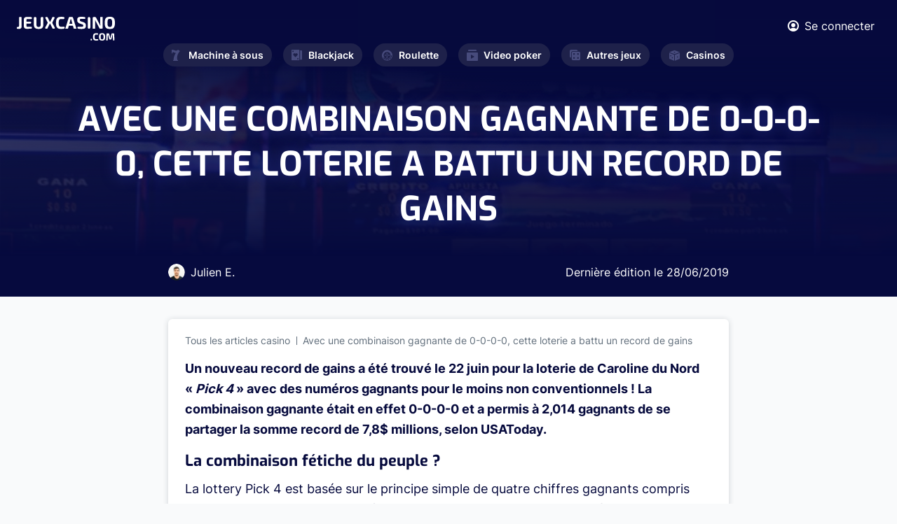

--- FILE ---
content_type: text/html; charset=UTF-8
request_url: https://www.jeuxcasino.com/actualites/avec-une-combinaison-gagnante-----cette-loterie-battu-record-gains-2842
body_size: 4933
content:
<!DOCTYPE html>
<html lang="fr">
<head>
  <meta charset="UTF-8">

<link rel="preload" href="/fonts/Exo-Regular.woff2" as="font"  type="font/woff2" crossorigin>
<link rel="preload" href="/fonts/Inter600.woff2" as="font"  type="font/woff2" crossorigin>
<link rel="preload" href="/fonts/Inter400.woff2" as="font"  type="font/woff2" crossorigin>
<link rel="preload" href="/fonts/Inter700.woff2?v=2" as="font"  type="font/woff2" crossorigin>
<link rel="preload" href="/fonts/Inter300.woff2" as="font"  type="font/woff2" crossorigin>
<link rel="preload" href="/fonts/Exo-Bold.woff2" as="font"  type="font/woff2" crossorigin>
<link rel="preload" href="/fonts/icomoon.ttf?hsxbtl" as="font" type="font/woff2" crossorigin>

  <meta name="viewport" content="width=device-width, initial-scale=1.0">
  <meta http-equiv="X-UA-Compatible" content="ie=edge">
  <link  rel="stylesheet" href="https://www.jeuxcasino.com/styles/min.css?r=4">
  <link rel="alternate" type="application/rss+xml" title="Dernières Actualités sur JeuxCasino.com" href="https://www.jeuxcasino.com/xml-actu.xml"/>
  <link rel="alternate" type="application/rss+xml" title="Derniers Jeux de Casino sur JeuxCasino.com" href="https://www.jeuxcasino.com/xml-jeux.xml"/>
  <meta name='dmca-site-verification' content='OTkwalJaa2lSbUY2RnNxOVh6UmxlYzB0bVlEK1BPRzdjSjF5dlFrSGtUTT01' />
    <link rel="canonical" href="https://www.jeuxcasino.com/actualites/avec-une-combinaison-gagnante-----cette-loterie-battu-record-gains-2842"/>
      <meta name="description" content="Un nouveau record de gains a &eacute;t&eacute; trouv&eacute; le 22 juin pour la loterie de Caroline du Nord &laquo;&nbsp;Pick 4&nbsp;&raquo; avec des"/>
        <title>Avec une combinaison gagnante de 0-0-0-0, cette loterie a battu un record de gains</title>
<!-- Google tag (gtag.js) -->
<script async src="https://www.googletagmanager.com/gtag/js?id=G-BREJTQ1VMY"></script>
<script>
  window.dataLayer = window.dataLayer || [];
  function gtag(){dataLayer.push(arguments);}
  gtag('js', new Date());

  gtag('config', 'G-BREJTQ1VMY');
</script>
</head>
<body class="light-gray-bg">
  <div class="wrapper" id="wrapper">
    <div class="wrapper-inner">

      <header class="header" id="header">
        <div class="header-top">
          <div class="container">
            <div class="flex-wrapper">
              <strong class="logo">
                <a href="https://www.jeuxcasino.com/">
                  <img width="140" height="34" src="https://www.jeuxcasino.com/images/logo.svg" alt="Jeux Casino">
                </a>
              </strong>
              <div class="current-nav-block">
                <span class="main-category"><span class="icon-cards"></span>Blackjack</span>
                <span class="sub-category">Accueil</span>
              </div>
              <div class="header-info">
                <div class="user-block">
                                    <a href="#popup-1" class="login-btn lightbox">
                    <span class="icon-user"></span>
                    <span class="user-text">Se connecter</span>
                  </a>
                  
                  <div class="popup-holder">
                    <div id="popup-1" class="sign-in-popup popup-block">
                      <h2>SE CONNECTER</h2>
                      <div class="sign-in-form">
                        <form method="POST" class="login-form" id="loginform">
                          <div class="errors">
                          </div>
                          <div class="row">
                            <label for="signInEmail">Email</label>
                            <input type="email" id="signInEmail" name="email">
                          </div>
                          <div class="row">
                            <label for="signInPassword">Password</label>
                            <input type="password" id="signInPassword" name="pwd">
                          </div>
                          <div class="btn-holder">
                            <button type="submit" class="btn btn-connexion">SE CONNECTER</button>
                          </div>
                        </form>
                      </div>
                      <a href="#popup-2" class="btn btn-outline lightbox">Créer un compte</a>
                      <div class="link-holder">
                        <a href="#" class="link forgot-password">Mot de passe oublié?</a>
                        <div class="password-reset">
                        <div class="sign-in-form">
                            <form method="POST" class="reinit-form">
                              <div class="row">
                                <label for="signInEmail">Entrez votre email ci-dessous :</label>
                                <input type="email" name="email">
                              </div>
                              <div class="btn-holder">
                                <button type="submit" class="btn btn-recover-pwd">Réinitilisation de mot de passe</button>
                              </div>
                            </form>
                          </div>
                        </div>
                      </div>
                    </div>
                    <div id="popup-2" class="sign-up-popup popup-block">
                      <h2>CRÉER UN COMPTE</h2>
                      <div class="sign-up-form">
                        <form method="POST" class="form-validation inscription-form">
                          <div class="errors">
                          </div>
                          <div class="row">
                            <label for="name">Prénom *</label>
                            <input type="text" id="name" data-required="true" name="name">
                          </div>
                          <div class="row">
                            <label for="last-name">Nom *</label>
                            <input type="text" id="last-name" data-required="true" name="last_name">
                          </div>
                          <div class="row">
                            <label for="signUpEmail">Email *</label>
                            <input type="email" id="signUpEmail" data-required="true" name="email">
                          </div>
                          <div class="row">
                            <label for="signUpPassword">Password *</label>
                            <input type="password" id="signUpPassword" data-required="true" name="password">
                          </div>
                          <div class="btn-holder">
                            <button type="submit" class="btn">REJOINDRE LE CLUB</button>
                          </div>
                        </form>
                      </div>
                      <a href="#popup-1" class="btn btn-outline lightbox">SE CONNECTER</a>
                    </div>
                  </div>
                </div>
                <a href="#" class="nav-opener"><span>Menu</span></a>
              </div>
            </div>
          </div>
        </div>
        <nav id="nav" class="main-nav">
          <ul class="main-nav-list ">
            <li >
              <a href="https://www.jeuxcasino.com/machines-a-sous"><span class="icon-seven"></span>Machine à sous</a>
              <div class="drop-slide">
                <ul class="sub-menu">
                  <li><a href="https://www.jeuxcasino.com/machines-a-sous">Jeux gratuits</a></li>
                  <li><a href="https://www.jeuxcasino.com/machines-a-sous/apprendre">Apprendre</a></li>
                  <li><a href="https://www.jeuxcasino.com/machines-a-sous/actualites">Actualités</a></li>
                </ul>
              </div>
            </li>
            <li >
              <a href="https://www.jeuxcasino.com/blackjack"><span class="icon-cards"></span>Blackjack</a>
              <div class="drop-slide">
                <ul class="sub-menu">
                  <li><a href="https://www.jeuxcasino.com/blackjack">Jeux gratuits</a></li>
                  <li><a href="https://www.jeuxcasino.com/blackjack/apprendre">Apprendre</a></li>
                  <li><a href="https://www.jeuxcasino.com/blackjack/actualites">Actualités</a></li>
                </ul>
              </div>
            </li>
            <li >
              <a href="https://www.jeuxcasino.com/roulette"><span class="icon-roulette"></span>Roulette</a>
              <div class="drop-slide">
                <ul class="sub-menu">
                  <li><a href="https://www.jeuxcasino.com/roulette">Jeux gratuits</a></li>
                  <li><a href="https://www.jeuxcasino.com/roulette/apprendre">Apprendre</a></li>
                  <li><a href="https://www.jeuxcasino.com/roulette/actualites">Actualités</a></li>
                </ul>
              </div>
            </li>
            <li >
              <a href="https://www.jeuxcasino.com/video-poker"><span class="icon-play"></span>Video poker</a>
              <div class="drop-slide">
                <ul class="sub-menu">
                  <li><a href="https://www.jeuxcasino.com/video-poker">Jeux gratuits</a></li>
                  <li><a href="https://www.jeuxcasino.com/video-poker/apprendre">Apprendre</a></li>
                  <li><a href="https://www.jeuxcasino.com/video-poker/actualites">Actualités</a></li>
                </ul>
              </div>
            </li>
            <li >
              <a href="https://www.jeuxcasino.com/"><span class="icon-board-game"></span>Autres jeux</a>
              <div class="drop-slide">
                <ul class="sub-menu">
                  <li><a href="https://www.jeuxcasino.com/poker">Poker</a></li>
                  <li><a href="https://www.jeuxcasino.com/craps">Craps</a></li>
                  <li><a href="https://www.jeuxcasino.com/bingo">Bingo</a></li>
                  <li><a href="https://www.jeuxcasino.com/grattage">Grattage</a></li>
                  <li><a href="https://www.jeuxcasino.com/baccara">Baccara</a></li>
                  <li><a href="https://www.jeuxcasino.com/sic-bo">Sic-Bo</a></li>
                </ul>
              </div>
            </li>
            <li >
              <a href="https://www.jeuxcasino.com/casinos-terrestres"><span class="icon-dice"></span>Casinos</a>
              <div class="drop-slide">
                <ul class="sub-menu">
                  <!-- <li><a href="https://www.jeuxcasino.com/casinos-en-ligne">Casinos en ligne</a></li> -->
                  <li><a href="https://www.jeuxcasino.com/casinos-terrestres">Casinos terrestres</a></li>
                  <li><a href="https://www.jeuxcasino.com/dossiers-casino">Dossiers casinos</a></li></li>
                </ul>
              </div>
            </li>
          </ul>
        </nav>
      </header>
      
      <main id="main">
  <section class="intro intro-single">
    <div class="intro-background" style="background-image:linear-gradient(185.39deg, #060A3D 29.78%, rgba(55, 60, 126, 0.5) 76.09%), url(https://www.jeuxcasino.com/images/category-intro.jpeg);"></div>
    <div class="intro-wrapper">

      <div class="heading-wrapper">
        <h1 class="h1">Avec une combinaison gagnante de 0-0-0-0, cette loterie a battu un record de gains</h1>
      </div>

      <div class="author">
        <div class="person">
          <div class="photo">
            <img src="https://www.jeuxcasino.com/images/author-img-01.png" alt="Julien E.">
          </div>
          <div class="author-name">
            Julien E.
          </div>
        </div>
        <div class="date">
          Dernière édition le <time datetime="2019-06-28" class="date">28/06/2019</time>
        </div>
      </div>


    </div>
  </section>
  <section class="single-article-section">
    <div class="container">
      <div class="single-article-content white-block">
        <ul class="breadcrumb">
          <li><a href="https://www.jeuxcasino.com/actualites">Tous les articles casino</a></li>
          <li>Avec une combinaison gagnante de 0-0-0-0, cette loterie a battu un record de gains</li>
        </ul>
                <div class="content-article-display">
        <p><strong>Un nouveau record de gains a &eacute;t&eacute; trouv&eacute; le 22 juin pour la loterie de Caroline du Nord &laquo;&nbsp;<em>Pick 4</em>&nbsp;&raquo; avec des num&eacute;ros gagnants pour le moins non conventionnels ! La combinaison gagnante &eacute;tait en effet 0-0-0-0 et a permis &agrave; 2,014 gagnants de se partager la somme record de 7,8$ millions, selon USAToday.</strong></p>

<h2>La combinaison f&eacute;tiche du peuple ?</h2>

<p>La lottery Pick 4 est bas&eacute;e sur le principe simple de quatre chiffres gagnants compris entre 0 et 9. Avec ces possibilit&eacute;s, beaucoup de joueurs ont tendance &agrave; choisir des combinaisons simples, c&rsquo;est-&agrave;-dire choisir quatre fois les m&ecirc;mes chiffres.</p>

<p><strong>Le pr&eacute;c&eacute;dent record de gains sur Pick 4 avait &eacute;t&eacute; pos&eacute; en ao&ucirc;t 2012 quand la grille 1-1-1-1 avait &eacute;t&eacute; d&eacute;livr&eacute;e.</strong> Les gagnants avaient alors encaiss&eacute; 7,5$ millions.</p>

<p><strong>Mais samedi dernier, le quatuor 0-0-0-0 a permis de faire gagner 7,8$ millions, un record absolu.</strong> Les fanatiques du chiffre 0, apparemment tr&egrave;s nombreux, vont pouvoir se partager ce pactole. Ils sont 2,014 &agrave; avoir fait choix, ce qui donne lieu &agrave; un record pour la loterie.</p>

<p>Le lottery Pick 4 attribue une somme fixe &agrave; ses gagnants. Ces derniers encaissent 5,000 fois leur mise initiale. Sachant que la probabilit&eacute; de trouver les quatre bons chiffres est d&rsquo;une chance sur 10,000, ce loto est donc tr&egrave;s rentable pour les organisateurs !</p>

<p>Pick 4 permet de miser entre 0,50$ et 1$. Les 1,012 joueurs ayant mis&eacute; 0,50$ vont pouvoir retirer chacun 2,500$ tandis que les 1,002 autres qui ont opt&eacute; pour un pari &agrave; 1$ gagneront 5,000$.</p>
        </div>
      </div>
      
      <div class="comment-section">
  <div class="section-heading ">
    <h2 class="text-orange">0      <strong class="decor-title">COMMENTAIRE</strong>
    </h2>
  </div>
  <div class="white-block">
        <div class="comment-form-holder">
              <textarea placeholder="Vous devez être connecté pour poster." disabled></textarea>
        <div class="btn-holder text-right">
          <a href="#popup-1" type="submit" class="btn btn-primary lightbox">Se connecter</a>
        </div>
          </div>
  </div>
</div>
    </div>
  </section>

  <div class="related-post-section">
    <div class="container">
      <div class="section-heading ">
        <h2 class="text-orange">Dernières
          <strong class="decor-title">Publications</strong>
        </h2>

      </div>
      <div class="article-grid-list">
                <div class="grid-item-wrapper grid-width-lg">
          <div class="grid-item article-card">
            <div class="content-wrapper">
              <div class="img-holder desktop">
                <a href="https://www.jeuxcasino.com/actualites/addict-jeu-vole-340poundsk-perd-plus-1pounds-million-sur-betfair-malgre-lauto-exclusion-112234"><img src="https://www.jeuxcasino.com/img/article/article-betfair-addict-casino-1768991607.png" alt="Addict au jeu, il vole 340£K et perd plus de 1£ million sur Betfair malgré l’auto-exclusion"></a>
              </div>
              <time datetime="2026-01-23" class="date">23/01/2026</time>
              <div class="img-holder mobile"> 
                                <a href="https://www.jeuxcasino.com/actualites/addict-jeu-vole-340poundsk-perd-plus-1pounds-million-sur-betfair-malgre-lauto-exclusion-112234"><img src="https://www.jeuxcasino.com/img/article/article-betfair-addict-casino-1768991607.png" alt="Addict au jeu, il vole 340£K et perd plus de 1£ million sur Betfair malgré l’auto-exclusion"></a>
                              </div>
              <h4>
                <a href="https://www.jeuxcasino.com/actualites/addict-jeu-vole-340poundsk-perd-plus-1pounds-million-sur-betfair-malgre-lauto-exclusion-112234">Addict au jeu, il vole 340£K et perd plus de 1£ million sur Betfair malgré l’auto-exclusion</a>
              </h4>
              <p>Un cadre financier britannique, accro au jeu, a vol&eacute; 340&pound;K (soit 398&euro;K) &agrave; son employeur tout en demandant &agrave; plusieurs reprises &agrave; &ecirc;tre exclu de la...</p>
            </div>
            <div class="article-footer">
              <div class="author-block">
                <div class="author-img-holder">
                  <img src="https://www.jeuxcasino.com/images/author-img-01.png" alt="image auteur">
                </div>
                <span class="author-name">Julien E.</span>
              </div>
              <a href="https://www.jeuxcasino.com/actualites/addict-jeu-vole-340poundsk-perd-plus-1pounds-million-sur-betfair-malgre-lauto-exclusion-112234" class="btn btn-secondary">Voir Article</a>
            </div>
          </div>
        </div>
                <div class="grid-item-wrapper grid-width-lg">
          <div class="grid-item article-card">
            <div class="content-wrapper">
              <div class="img-holder desktop">
                <a href="https://www.jeuxcasino.com/actualites/a-ans-elle-performe-sur-tournoi-poker-joue-par-hasard-112233"><img src="https://www.jeuxcasino.com/img/article/article-grandma-poker-1768990550.png" alt="A 88 ans, elle performe sur un tournoi de poker joué par hasard"></a>
              </div>
              <time datetime="2026-01-21" class="date">21/01/2026</time>
              <div class="img-holder mobile"> 
                                <a href="https://www.jeuxcasino.com/actualites/a-ans-elle-performe-sur-tournoi-poker-joue-par-hasard-112233"><img src="https://www.jeuxcasino.com/img/article/article-grandma-poker-1768990550.png" alt="A 88 ans, elle performe sur un tournoi de poker joué par hasard"></a>
                              </div>
              <h4>
                <a href="https://www.jeuxcasino.com/actualites/a-ans-elle-performe-sur-tournoi-poker-joue-par-hasard-112233">A 88 ans, elle performe sur un tournoi de poker joué par hasard</a>
              </h4>
              <p>&Agrave; 88 ans, Linda Hammons a cr&eacute;&eacute; la sensation lors de l&rsquo;un des plus grands festivals de poker de la c&ocirc;te du Golfe. Cette arri&egrave;re-grand-m&egrave;re...</p>
            </div>
            <div class="article-footer">
              <div class="author-block">
                <div class="author-img-holder">
                  <img src="https://www.jeuxcasino.com/images/author-img-01.png" alt="image auteur">
                </div>
                <span class="author-name">Julien E.</span>
              </div>
              <a href="https://www.jeuxcasino.com/actualites/a-ans-elle-performe-sur-tournoi-poker-joue-par-hasard-112233" class="btn btn-secondary">Voir Article</a>
            </div>
          </div>
        </div>
              </div>
    </div>
  </div>
</main>
<script type="application/ld+json">
{
  "@context": "https://schema.org",
  "@type": "NewsArticle",
  "mainEntityOfPage": {
    "@type": "WebPage",
    "@id": "https://www.jeuxcasino.com/actualites/avec-une-combinaison-gagnante-----cette-loterie-battu-record-gains-2842"
  },
  "headline": "Avec une combinaison gagnante de 0-0-0-0, cette loterie a battu un record de gains",
  "image": "https://www.jeuxcasino.com/img/article/",
  "datePublished": "2019-06-28 06:42:00",
  "author": {
      "@type": "Person",
      "name": "Thomas Rolland.com",
       "url": "https://www.jeuxcasino.com/a-propos"
      },
   "publisher": {
    "@type": "Organization",
    "name": "JeuxCasino.com",
    "logo": {
      "@type": "ImageObject",
      "url": "https://www.jeuxcasino.com/images/logo-dark.svg"
    }
  }
}
</script>
      <footer class="footer" id="footer">
        <div class="container">
          <div class="footer-top">
            <nav class="footer-nav">
              <ul class="footer-nav-list">
                <li>
                  <span class="item-title"><span class="icon-cards"></span>Blackjack<span class="accordion-icon"></span></span>
                  <div class="drop-slide">
                    <ul class="sub-list">
                      <li><a href="https://www.jeuxcasino.com/blackjack">Jeux Blackjack</a></li>
                      <li><a href="https://www.jeuxcasino.com/blackjack/apprendre">Stratégie Blackjack</a></li>
                      <li><a href="https://www.jeuxcasino.com/blackjack/actualites">Actualités</a></li>
                    </ul>
                  </div>
                </li>
                <li>
                  <span class="item-title"><span class="icon-seven"></span>Machine à sous<span class="accordion-icon"></span></span>
                  <div class="drop-slide">
                    <ul class="sub-list">
                      <li><a href="https://www.jeuxcasino.com/machines-a-sous">Jeux gratuits</a></li>
                      <li><a href="https://www.jeuxcasino.com/machines-a-sous/apprendre">Stratégie</a></li>
                      <li><a href="https://www.jeuxcasino.com/machines-a-sous/actualites">Actualités</a></li>
                    </ul>
                  </div>
                </li>
                <li>
                  <span class="item-title"><span class="icon-roulette"></span>Roulette<span class="accordion-icon"></span></span>
                  <div class="drop-slide">
                    <ul class="sub-list">
                      <li><a href="https://www.jeuxcasino.com/roulette">Jeux Roulette</a></li>
                      <li><a href="https://www.jeuxcasino.com/roulette/apprendre">Stratégie Roulette</a></li>
                      <li><a href="https://www.jeuxcasino.com/roulette/actualites">Actualités</a></li>
                    </ul>
                  </div>
                </li>
                <li>
                  <span class="item-title"><span class="icon-play"></span>Video Poker<span class="accordion-icon"></span></span>
                  <div class="drop-slide">
                    <ul class="sub-list">
                      <li><a href="https://www.jeuxcasino.com/video-poker">Jeux gratuits</a></li>
                      <li><a href="https://www.jeuxcasino.com/video-poker/apprendre">Apprendre</a></li>
                      <li><a href="https://www.jeuxcasino.com/video-poker/actualites">Actualités</a></li>
                    </ul>
                  </div>
                </li>
                <li>
                  <span class="item-title"><span class="icon-board-game"></span>Autre jeux<span class="accordion-icon"></span></span>
                  <div class="drop-slide">
                    <ul class="sub-list">
                      <li><a href="https://www.jeuxcasino.com/">Poker</a></li>
                      <li><a href="https://www.jeuxcasino.com/">Craps</a></li>
                      <li><a href="https://www.jeuxcasino.com/">Baccara</a></li>
                      <li><a href="https://www.jeuxcasino.com/">Grattage</a></li>
                    </ul>
                  </div>
                </li>
                <li>
                  <span class="item-title"><span class="icon-dice"></span>Casino<span class="accordion-icon"></span></span>
                  <div class="drop-slide">
                    <ul class="sub-list">
                      <!-- <li><a href="https://www.jeuxcasino.com/casinos-en-ligne">Casinos en ligne</a></li> -->
                      <li><a href="https://www.jeuxcasino.com/casinos-terrestres">Casinos Terrestres</a></li>
                      <li><a href="https://www.jeuxcasino.com/dossiers-casino">Dossiers Casino</a></li>
                    </ul>
                  </div>
                </li>
              </ul>
            </nav>
          </div>
          <div class="footer-bottom">
            <strong class="logo">
              <a href="https://www.jeuxcasino.com/">
                <img width="130" height="70" loading="lazy" src="https://www.jeuxcasino.com/images/logo-dark.svg" alt="Jeux Casino">
              </a>
            </strong>
            <nav class="navigation">
              <ul>
                <li><a href="https://www.jeuxcasino.com/a-propos">À propos</a></li>
                <li><a href="https://www.jeuxcasino.com/mentions-legales">Mentions légales</a></li>
                <li><a href="https://www.jeuxcasino.com/a-propos#contact">Contact</a></li>
                <li><a href="https://www.dmca.com/Protection/Status.aspx?ID=d04d3d26-1101-49ef-a176-49a5b82636fe&refurl=https://www.jeuxcasino.com/" target="_blank" rel="noreferrer">DMCA Protection</a></li>
                <li><span class="copyright-text">Copyright </span>© 2023</li>
              </ul>
            </nav>
          </div>
        </div>
      </footer>
    </div>
  </div>
  <script>
    var id_freegame = false;
</script>

  

  <script defer src="https://www.jeuxcasino.com/js/jquery.js?r=4"></script>
  <script defer src="https://www.jeuxcasino.com/js/common.js?r=4"></script>
  <script defer src="https://www.jeuxcasino.com/js/custom.js?r=4"></script> 
  <script defer src="//a.mailmunch.co/app/v1/site.js"
      id="mailmunch-script"
      data-mailmunch-site-id="130051"
      async="async">
  </script>
</body>
</html>

--- FILE ---
content_type: application/javascript
request_url: https://www.jeuxcasino.com/js/common.js?r=4
body_size: 127003
content:
!function(i){var n={};function o(t){if(n[t])return n[t].exports;var e=n[t]={i:t,l:!1,exports:{}};return i[t].call(e.exports,e,e.exports,o),e.l=!0,e.exports}o.m=i,o.c=n,o.d=function(t,e,i){o.o(t,e)||Object.defineProperty(t,e,{enumerable:!0,get:i})},o.r=function(t){"undefined"!=typeof Symbol&&Symbol.toStringTag&&Object.defineProperty(t,Symbol.toStringTag,{value:"Module"}),Object.defineProperty(t,"__esModule",{value:!0})},o.t=function(e,t){if(1&t&&(e=o(e)),8&t)return e;if(4&t&&"object"==typeof e&&e&&e.__esModule)return e;var i=Object.create(null);if(o.r(i),Object.defineProperty(i,"default",{enumerable:!0,value:e}),2&t&&"string"!=typeof e)for(var n in e)o.d(i,n,function(t){return e[t]}.bind(null,n));return i},o.n=function(t){var e=t&&t.__esModule?function(){return t.default}:function(){return t};return o.d(e,"a",e),e},o.o=function(t,e){return Object.prototype.hasOwnProperty.call(t,e)},o.p="",o(o.s=356)}([function(t,e,i){var v=i(1),g=i(7),m=i(14),y=i(11),b=i(17),w=function(t,e,i){var n,o,r,s,a=t&w.F,l=t&w.G,c=t&w.S,u=t&w.P,d=t&w.B,h=l?v:c?v[e]||(v[e]={}):(v[e]||{}).prototype,p=l?g:g[e]||(g[e]={}),f=p.prototype||(p.prototype={});for(n in l&&(i=e),i)r=((o=!a&&h&&void 0!==h[n])?h:i)[n],s=d&&o?b(r,v):u&&"function"==typeof r?b(Function.call,r):r,h&&y(h,n,r,t&w.U),p[n]!=r&&m(p,n,s),u&&f[n]!=r&&(f[n]=r)};v.core=g,w.F=1,w.G=2,w.S=4,w.P=8,w.B=16,w.W=32,w.U=64,w.R=128,t.exports=w},function(t,e){var i=t.exports="undefined"!=typeof window&&window.Math==Math?window:"undefined"!=typeof self&&self.Math==Math?self:Function("return this")();"number"==typeof __g&&(__g=i)},function(t,e){t.exports=function(t){try{return!!t()}catch(t){return!0}}},function(t,e,i){var n=i(4);t.exports=function(t){if(!n(t))throw TypeError(t+" is not an object!");return t}},function(t,e){t.exports=function(t){return"object"==typeof t?null!==t:"function"==typeof t}},function(t,e,i){var n=i(51)("wks"),o=i(29),r=i(1).Symbol,s="function"==typeof r;(t.exports=function(t){return n[t]||(n[t]=s&&r[t]||(s?r:o)("Symbol."+t))}).store=n},function(t,e,i){var n=i(19),o=Math.min;t.exports=function(t){return 0<t?o(n(t),9007199254740991):0}},function(t,e){var i=t.exports={version:"2.6.11"};"number"==typeof __e&&(__e=i)},function(t,e,i){t.exports=!i(2)(function(){return 7!=Object.defineProperty({},"a",{get:function(){return 7}}).a})},function(t,e,i){var n=i(3),o=i(95),r=i(26),s=Object.defineProperty;e.f=i(8)?Object.defineProperty:function(t,e,i){if(n(t),e=r(e,!0),n(i),o)try{return s(t,e,i)}catch(t){}if("get"in i||"set"in i)throw TypeError("Accessors not supported!");return"value"in i&&(t[e]=i.value),t}},function(t,e,i){var n=i(24);t.exports=function(t){return Object(n(t))}},function(t,e,i){var r=i(1),s=i(14),a=i(13),l=i(29)("src"),n=i(157),c=(""+n).split("toString");i(7).inspectSource=function(t){return n.call(t)},(t.exports=function(t,e,i,n){var o="function"==typeof i;o&&(a(i,"name")||s(i,"name",e)),t[e]!==i&&(o&&(a(i,l)||s(i,l,t[e]?""+t[e]:c.join(String(e)))),t===r?t[e]=i:n?t[e]?t[e]=i:s(t,e,i):(delete t[e],s(t,e,i)))})(Function.prototype,"toString",function(){return"function"==typeof this&&this[l]||n.call(this)})},function(t,e,i){function n(t,e,i,n){var o=String(s(t)),r="<"+e;return""!==i&&(r+=" "+i+'="'+String(n).replace(a,"&quot;")+'"'),r+">"+o+"</"+e+">"}var o=i(0),r=i(2),s=i(24),a=/"/g;t.exports=function(e,t){var i={};i[e]=t(n),o(o.P+o.F*r(function(){var t=""[e]('"');return t!==t.toLowerCase()||3<t.split('"').length}),"String",i)}},function(t,e){var i={}.hasOwnProperty;t.exports=function(t,e){return i.call(t,e)}},function(t,e,i){var n=i(9),o=i(28);t.exports=i(8)?function(t,e,i){return n.f(t,e,o(1,i))}:function(t,e,i){return t[e]=i,t}},function(t,e,i){var n=i(46),o=i(24);t.exports=function(t){return n(o(t))}},function(t,e,i){"use strict";var n=i(2);t.exports=function(t,e){return!!t&&n(function(){e?t.call(null,function(){},1):t.call(null)})}},function(t,e,i){var r=i(18);t.exports=function(n,o,t){if(r(n),void 0===o)return n;switch(t){case 1:return function(t){return n.call(o,t)};case 2:return function(t,e){return n.call(o,t,e)};case 3:return function(t,e,i){return n.call(o,t,e,i)}}return function(){return n.apply(o,arguments)}}},function(t,e){t.exports=function(t){if("function"!=typeof t)throw TypeError(t+" is not a function!");return t}},function(t,e){var i=Math.ceil,n=Math.floor;t.exports=function(t){return isNaN(t=+t)?0:(0<t?n:i)(t)}},function(t,e,i){var n=i(47),o=i(28),r=i(15),s=i(26),a=i(13),l=i(95),c=Object.getOwnPropertyDescriptor;e.f=i(8)?c:function(t,e){if(t=r(t),e=s(e,!0),l)try{return c(t,e)}catch(t){}if(a(t,e))return o(!n.f.call(t,e),t[e])}},function(t,e,i){var o=i(0),r=i(7),s=i(2);t.exports=function(t,e){var i=(r.Object||{})[t]||Object[t],n={};n[t]=e(i),o(o.S+o.F*s(function(){i(1)}),"Object",n)}},function(t,e,i){var b=i(17),w=i(46),x=i(10),S=i(6),n=i(111);t.exports=function(d,t){var h=1==d,p=2==d,f=3==d,v=4==d,g=6==d,m=5==d||g,y=t||n;return function(t,e,i){for(var n,o,r=x(t),s=w(r),a=b(e,i,3),l=S(s.length),c=0,u=h?y(t,l):p?y(t,0):void 0;c<l;c++)if((m||c in s)&&(o=a(n=s[c],c,r),d))if(h)u[c]=o;else if(o)switch(d){case 3:return!0;case 5:return n;case 6:return c;case 2:u.push(n)}else if(v)return!1;return g?-1:f||v?v:u}}},function(t,e){var i={}.toString;t.exports=function(t){return i.call(t).slice(8,-1)}},function(t,e){t.exports=function(t){if(null==t)throw TypeError("Can't call method on  "+t);return t}},function(t,e,i){"use strict";var m,y,b,w,x,n,h,S,o,T,r,s,C,k,a,l,c,E,$,p,f,_,P,O,v,u,d,g,A,M,L,I,D,j,z,F,H,R,B,N,W,q,G,U,Y,V,X,Q,K,Z,J,tt,et,it,nt,ot,rt,st,at,lt,ct,ut,dt,ht,pt,ft,vt,gt,mt,yt,bt,wt,xt,St,Tt,Ct,kt,Et,$t,_t,Pt,Ot,At,Mt,Lt,It,Dt,jt,zt,Ft,Ht,Rt,Bt;i(8)?(m=i(30),y=i(1),b=i(2),w=i(0),x=i(62),n=i(88),h=i(17),S=i(42),o=i(28),T=i(14),r=i(43),s=i(19),C=i(6),k=i(122),a=i(32),l=i(26),c=i(13),E=i(48),$=i(4),p=i(10),f=i(80),_=i(33),P=i(35),O=i(34).f,v=i(82),u=i(29),d=i(5),g=i(22),A=i(52),M=i(49),L=i(84),I=i(40),D=i(55),j=i(41),z=i(83),F=i(113),H=i(9),R=i(20),B=H.f,N=R.f,W=y.RangeError,q=y.TypeError,G=y.Uint8Array,U=Array.prototype,Y=n.ArrayBuffer,V=n.DataView,X=g(0),Q=g(2),K=g(3),Z=g(4),J=g(5),tt=g(6),et=A(!0),it=A(!1),nt=L.values,ot=L.keys,rt=L.entries,st=U.lastIndexOf,at=U.reduce,lt=U.reduceRight,ct=U.join,ut=U.sort,dt=U.slice,ht=U.toString,pt=U.toLocaleString,ft=d("iterator"),vt=d("toStringTag"),gt=u("typed_constructor"),mt=u("def_constructor"),yt=x.CONSTR,bt=x.TYPED,wt=x.VIEW,xt=g(1,function(t,e){return Et(M(t,t[mt]),e)}),St=b(function(){return 1===new G(new Uint16Array([1]).buffer)[0]}),Tt=!!G&&!!G.prototype.set&&b(function(){new G(1).set({})}),Ct=function(t,e){var i=s(t);if(i<0||i%e)throw W("Wrong offset!");return i},kt=function(t){if($(t)&&bt in t)return t;throw q(t+" is not a typed array!")},Et=function(t,e){if(!($(t)&&gt in t))throw q("It is not a typed array constructor!");return new t(e)},$t=function(t,e){return _t(M(t,t[mt]),e)},_t=function(t,e){for(var i=0,n=e.length,o=Et(t,n);i<n;)o[i]=e[i++];return o},Pt=function(t,e,i){B(t,e,{get:function(){return this._d[i]}})},Ot=function(t){var e,i,n,o,r,s,a=p(t),l=arguments.length,c=1<l?arguments[1]:void 0,u=void 0!==c,d=v(a);if(null!=d&&!f(d)){for(s=d.call(a),n=[],e=0;!(r=s.next()).done;e++)n.push(r.value);a=n}for(u&&2<l&&(c=h(c,arguments[2],2)),e=0,i=C(a.length),o=Et(this,i);e<i;e++)o[e]=u?c(a[e],e):a[e];return o},At=function(){for(var t=0,e=arguments.length,i=Et(this,e);t<e;)i[t]=arguments[t++];return i},Mt=!!G&&b(function(){pt.call(new G(1))}),Lt=function(){return pt.apply(Mt?dt.call(kt(this)):kt(this),arguments)},It={copyWithin:function(t,e){return F.call(kt(this),t,e,2<arguments.length?arguments[2]:void 0)},every:function(t){return Z(kt(this),t,1<arguments.length?arguments[1]:void 0)},fill:function(t){return z.apply(kt(this),arguments)},filter:function(t){return $t(this,Q(kt(this),t,1<arguments.length?arguments[1]:void 0))},find:function(t){return J(kt(this),t,1<arguments.length?arguments[1]:void 0)},findIndex:function(t){return tt(kt(this),t,1<arguments.length?arguments[1]:void 0)},forEach:function(t){X(kt(this),t,1<arguments.length?arguments[1]:void 0)},indexOf:function(t){return it(kt(this),t,1<arguments.length?arguments[1]:void 0)},includes:function(t){return et(kt(this),t,1<arguments.length?arguments[1]:void 0)},join:function(t){return ct.apply(kt(this),arguments)},lastIndexOf:function(t){return st.apply(kt(this),arguments)},map:function(t){return xt(kt(this),t,1<arguments.length?arguments[1]:void 0)},reduce:function(t){return at.apply(kt(this),arguments)},reduceRight:function(t){return lt.apply(kt(this),arguments)},reverse:function(){for(var t,e=kt(this).length,i=Math.floor(e/2),n=0;n<i;)t=this[n],this[n++]=this[--e],this[e]=t;return this},some:function(t){return K(kt(this),t,1<arguments.length?arguments[1]:void 0)},sort:function(t){return ut.call(kt(this),t)},subarray:function(t,e){var i=kt(this),n=i.length,o=a(t,n);return new(M(i,i[mt]))(i.buffer,i.byteOffset+o*i.BYTES_PER_ELEMENT,C((void 0===e?n:a(e,n))-o))}},Dt=function(t,e){return $t(this,dt.call(kt(this),t,e))},jt=function(t){kt(this);var e=Ct(arguments[1],1),i=this.length,n=p(t),o=C(n.length),r=0;if(i<o+e)throw W("Wrong length!");for(;r<o;)this[e+r]=n[r++]},zt={entries:function(){return rt.call(kt(this))},keys:function(){return ot.call(kt(this))},values:function(){return nt.call(kt(this))}},Ft=function(t,e){return $(t)&&t[bt]&&"symbol"!=typeof e&&e in t&&String(+e)==String(e)},Ht=function(t,e){return Ft(t,e=l(e,!0))?o(2,t[e]):N(t,e)},Rt=function(t,e,i){return!(Ft(t,e=l(e,!0))&&$(i)&&c(i,"value"))||c(i,"get")||c(i,"set")||i.configurable||c(i,"writable")&&!i.writable||c(i,"enumerable")&&!i.enumerable?B(t,e,i):(t[e]=i.value,t)},yt||(R.f=Ht,H.f=Rt),w(w.S+w.F*!yt,"Object",{getOwnPropertyDescriptor:Ht,defineProperty:Rt}),b(function(){ht.call({})})&&(ht=pt=function(){return ct.call(this)}),Bt=r({},It),r(Bt,zt),T(Bt,ft,zt.values),r(Bt,{slice:Dt,set:jt,constructor:function(){},toString:ht,toLocaleString:Lt}),Pt(Bt,"buffer","b"),Pt(Bt,"byteOffset","o"),Pt(Bt,"byteLength","l"),Pt(Bt,"length","e"),B(Bt,vt,{get:function(){return this[bt]}}),t.exports=function(t,d,e,r){function h(t,o){B(t,o,{get:function(){return(t=this._d).v[i](o*d+t.o,St);var t},set:function(t){return e=o,i=t,n=this._d,r&&(i=(i=Math.round(i))<0?0:255<i?255:255&i),void n.v[s](e*d+n.o,i,St);var e,i,n},enumerable:!0})}var p=t+((r=!!r)?"Clamped":"")+"Array",i="get"+t,s="set"+t,f=y[p],a=f||{},n=f&&P(f),o=!f||!x.ABV,l={},c=f&&f.prototype;o?(f=e(function(t,e,i,n){S(t,f,p,"_d");var o,r,s,a,l=0,c=0;if($(e)){if(!(e instanceof Y||"ArrayBuffer"==(a=E(e))||"SharedArrayBuffer"==a))return bt in e?_t(f,e):Ot.call(f,e);o=e,c=Ct(i,d);var u=e.byteLength;if(void 0===n){if(u%d)throw W("Wrong length!");if((r=u-c)<0)throw W("Wrong length!")}else if((r=C(n)*d)+c>u)throw W("Wrong length!");s=r/d}else s=k(e),o=new Y(r=s*d);for(T(t,"_d",{b:o,o:c,l:r,e:s,v:new V(o)});l<s;)h(t,l++)}),c=f.prototype=_(Bt),T(c,"constructor",f)):b(function(){f(1)})&&b(function(){new f(-1)})&&D(function(t){new f,new f(null),new f(1.5),new f(t)},!0)||(f=e(function(t,e,i,n){var o;return S(t,f,p),$(e)?e instanceof Y||"ArrayBuffer"==(o=E(e))||"SharedArrayBuffer"==o?void 0!==n?new a(e,Ct(i,d),n):void 0!==i?new a(e,Ct(i,d)):new a(e):bt in e?_t(f,e):Ot.call(f,e):new a(k(e))}),X(n!==Function.prototype?O(a).concat(O(n)):O(a),function(t){t in f||T(f,t,a[t])}),f.prototype=c,m||(c.constructor=f));var u=c[ft],v=!!u&&("values"==u.name||null==u.name),g=zt.values;T(f,gt,!0),T(c,bt,p),T(c,wt,!0),T(c,mt,f),(r?new f(1)[vt]==p:vt in c)||B(c,vt,{get:function(){return p}}),l[p]=f,w(w.G+w.W+w.F*(f!=a),l),w(w.S,p,{BYTES_PER_ELEMENT:d}),w(w.S+w.F*b(function(){a.of.call(f,1)}),p,{from:Ot,of:At}),"BYTES_PER_ELEMENT"in c||T(c,"BYTES_PER_ELEMENT",d),w(w.P,p,It),j(p),w(w.P+w.F*Tt,p,{set:jt}),w(w.P+w.F*!v,p,zt),m||c.toString==ht||(c.toString=ht),w(w.P+w.F*b(function(){new f(1).slice()}),p,{slice:Dt}),w(w.P+w.F*(b(function(){return[1,2].toLocaleString()!=new f([1,2]).toLocaleString()})||!b(function(){c.toLocaleString.call([1,2])})),p,{toLocaleString:Lt}),I[p]=v?u:g,m||v||T(c,ft,g)}):t.exports=function(){}},function(t,e,i){var o=i(4);t.exports=function(t,e){if(!o(t))return t;var i,n;if(e&&"function"==typeof(i=t.toString)&&!o(n=i.call(t)))return n;if("function"==typeof(i=t.valueOf)&&!o(n=i.call(t)))return n;if(!e&&"function"==typeof(i=t.toString)&&!o(n=i.call(t)))return n;throw TypeError("Can't convert object to primitive value")}},function(t,e,i){function n(t){a(t,o,{value:{i:"O"+ ++l,w:{}}})}var o=i(29)("meta"),r=i(4),s=i(13),a=i(9).f,l=0,c=Object.isExtensible||function(){return!0},u=!i(2)(function(){return c(Object.preventExtensions({}))}),d=t.exports={KEY:o,NEED:!1,fastKey:function(t,e){if(!r(t))return"symbol"==typeof t?t:("string"==typeof t?"S":"P")+t;if(!s(t,o)){if(!c(t))return"F";if(!e)return"E";n(t)}return t[o].i},getWeak:function(t,e){if(!s(t,o)){if(!c(t))return!0;if(!e)return!1;n(t)}return t[o].w},onFreeze:function(t){return u&&d.NEED&&c(t)&&!s(t,o)&&n(t),t}}},function(t,e){t.exports=function(t,e){return{enumerable:!(1&t),configurable:!(2&t),writable:!(4&t),value:e}}},function(t,e){var i=0,n=Math.random();t.exports=function(t){return"Symbol(".concat(void 0===t?"":t,")_",(++i+n).toString(36))}},function(t,e){t.exports=!1},function(t,e,i){var n=i(97),o=i(67);t.exports=Object.keys||function(t){return n(t,o)}},function(t,e,i){var n=i(19),o=Math.max,r=Math.min;t.exports=function(t,e){return(t=n(t))<0?o(t+e,0):r(t,e)}},function(t,e,n){function o(){}var r=n(3),s=n(98),a=n(67),l=n(66)("IE_PROTO"),c=function(){var t,e=n(64)("iframe"),i=a.length;for(e.style.display="none",n(68).appendChild(e),e.src="javascript:",(t=e.contentWindow.document).open(),t.write("<script>document.F=Object<\/script>"),t.close(),c=t.F;i--;)delete c.prototype[a[i]];return c()};t.exports=Object.create||function(t,e){var i;return null!==t?(o.prototype=r(t),i=new o,o.prototype=null,i[l]=t):i=c(),void 0===e?i:s(i,e)}},function(t,e,i){var n=i(97),o=i(67).concat("length","prototype");e.f=Object.getOwnPropertyNames||function(t){return n(t,o)}},function(t,e,i){var n=i(13),o=i(10),r=i(66)("IE_PROTO"),s=Object.prototype;t.exports=Object.getPrototypeOf||function(t){return t=o(t),n(t,r)?t[r]:"function"==typeof t.constructor&&t instanceof t.constructor?t.constructor.prototype:t instanceof Object?s:null}},function(t,e,i){var n=i(5)("unscopables"),o=Array.prototype;null==o[n]&&i(14)(o,n,{}),t.exports=function(t){o[n][t]=!0}},function(t,e,i){var n=i(4);t.exports=function(t,e){if(!n(t)||t._t!==e)throw TypeError("Incompatible receiver, "+e+" required!");return t}},function(t,e,i){var n=i(9).f,o=i(13),r=i(5)("toStringTag");t.exports=function(t,e,i){t&&!o(t=i?t:t.prototype,r)&&n(t,r,{configurable:!0,value:e})}},function(t,e,i){function n(t,e,i){var n={},o=a(function(){return!!l[t]()||"​"!="​"[t]()}),r=n[t]=o?e(d):l[t];i&&(n[i]=r),s(s.P+s.F*o,"String",n)}var s=i(0),o=i(24),a=i(2),l=i(70),r="["+l+"]",c=RegExp("^"+r+r+"*"),u=RegExp(r+r+"*$"),d=n.trim=function(t,e){return t=String(o(t)),1&e&&(t=t.replace(c,"")),2&e&&(t=t.replace(u,"")),t};t.exports=n},function(t,e){t.exports={}},function(t,e,i){"use strict";var n=i(1),o=i(9),r=i(8),s=i(5)("species");t.exports=function(t){var e=n[t];r&&e&&!e[s]&&o.f(e,s,{configurable:!0,get:function(){return this}})}},function(t,e){t.exports=function(t,e,i,n){if(!(t instanceof e)||void 0!==n&&n in t)throw TypeError(i+": incorrect invocation!");return t}},function(t,e,i){var o=i(11);t.exports=function(t,e,i){for(var n in e)o(t,n,e[n],i);return t}},function(t,e,i){var n,r;!function(o){"use strict";n=[i(128),i(45),i(129),i(345)],void 0===(r=function(t,e,i,n){return function(t,e,o,r,n){function i(){}var s=t.console,a=t.jQuery,l=0,c={};function u(t,e){var i,n=r.getQueryElement(t);n?(this.element=n,a&&(this.$element=a(this.element)),this.options=r.extend({},this.constructor.defaults),this.option(e),i=++l,this.element.outlayerGUID=i,(c[i]=this)._create(),this._getOption("initLayout")&&this.layout()):s&&s.error("Bad element for "+this.constructor.namespace+": "+(n||t))}u.namespace="outlayer",u.Item=n,u.defaults={containerStyle:{position:"relative"},initLayout:!0,originLeft:!0,originTop:!0,resize:!0,resizeContainer:!0,transitionDuration:"0.4s",hiddenStyle:{opacity:0,transform:"scale(0.001)"},visibleStyle:{opacity:1,transform:"scale(1)"}};var d=u.prototype;function h(t){function e(){t.apply(this,arguments)}return(e.prototype=Object.create(t.prototype)).constructor=e}r.extend(d,e.prototype),d.option=function(t){r.extend(this.options,t)},d._getOption=function(t){var e=this.constructor.compatOptions[t];return e&&void 0!==this.options[e]?this.options[e]:this.options[t]},u.compatOptions={initLayout:"isInitLayout",horizontal:"isHorizontal",layoutInstant:"isLayoutInstant",originLeft:"isOriginLeft",originTop:"isOriginTop",resize:"isResizeBound",resizeContainer:"isResizingContainer"},d._create=function(){this.reloadItems(),this.stamps=[],this.stamp(this.options.stamp),r.extend(this.element.style,this.options.containerStyle),this._getOption("resize")&&this.bindResize()},d.reloadItems=function(){this.items=this._itemize(this.element.children)},d._itemize=function(t){for(var e=this._filterFindItemElements(t),i=this.constructor.Item,n=[],o=0;o<e.length;o++){var r=new i(e[o],this);n.push(r)}return n},d._filterFindItemElements=function(t){return r.filterFindElements(t,this.options.itemSelector)},d.getItemElements=function(){return this.items.map(function(t){return t.element})},d.layout=function(){this._resetLayout(),this._manageStamps();var t=this._getOption("layoutInstant"),e=void 0!==t?t:!this._isLayoutInited;this.layoutItems(this.items,e),this._isLayoutInited=!0},d._init=d.layout,d._resetLayout=function(){this.getSize()},d.getSize=function(){this.size=o(this.element)},d._getMeasurement=function(t,e){var i,n=this.options[t];n?("string"==typeof n?i=this.element.querySelector(n):n instanceof HTMLElement&&(i=n),this[t]=i?o(i)[e]:n):this[t]=0},d.layoutItems=function(t,e){t=this._getItemsForLayout(t),this._layoutItems(t,e),this._postLayout()},d._getItemsForLayout=function(t){return t.filter(function(t){return!t.isIgnored})},d._layoutItems=function(t,i){var n;this._emitCompleteOnItems("layout",t),t&&t.length&&(n=[],t.forEach(function(t){var e=this._getItemLayoutPosition(t);e.item=t,e.isInstant=i||t.isLayoutInstant,n.push(e)},this),this._processLayoutQueue(n))},d._getItemLayoutPosition=function(){return{x:0,y:0}},d._processLayoutQueue=function(t){this.updateStagger(),t.forEach(function(t,e){this._positionItem(t.item,t.x,t.y,t.isInstant,e)},this)},d.updateStagger=function(){var n=this.options.stagger;if(null!=n)return this.stagger=function(){if("number"==typeof n)return n;var t=n.match(/(^\d*\.?\d*)(\w*)/),e=t&&t[1],i=t&&t[2];return e.length?parseFloat(e)*(p[i]||1):0}(),this.stagger;this.stagger=0},d._positionItem=function(t,e,i,n,o){n?t.goTo(e,i):(t.stagger(o*this.stagger),t.moveTo(e,i))},d._postLayout=function(){this.resizeContainer()},d.resizeContainer=function(){var t;!this._getOption("resizeContainer")||(t=this._getContainerSize())&&(this._setContainerMeasure(t.width,!0),this._setContainerMeasure(t.height,!1))},d._getContainerSize=i,d._setContainerMeasure=function(t,e){var i;void 0!==t&&((i=this.size).isBorderBox&&(t+=e?i.paddingLeft+i.paddingRight+i.borderLeftWidth+i.borderRightWidth:i.paddingBottom+i.paddingTop+i.borderTopWidth+i.borderBottomWidth),t=Math.max(t,0),this.element.style[e?"width":"height"]=t+"px")},d._emitCompleteOnItems=function(e,t){var i=this;function n(){i.dispatchEvent(e+"Complete",null,[t])}var o,r=t.length;function s(){++o==r&&n()}t&&r?(o=0,t.forEach(function(t){t.once(e,s)})):n()},d.dispatchEvent=function(t,e,i){var n,o=e?[e].concat(i):i;this.emitEvent(t,o),a&&(this.$element=this.$element||a(this.element),e?((n=a.Event(e)).type=t,this.$element.trigger(n,i)):this.$element.trigger(t,i))},d.ignore=function(t){var e=this.getItem(t);e&&(e.isIgnored=!0)},d.unignore=function(t){var e=this.getItem(t);e&&delete e.isIgnored},d.stamp=function(t){(t=this._find(t))&&(this.stamps=this.stamps.concat(t),t.forEach(this.ignore,this))},d.unstamp=function(t){(t=this._find(t))&&t.forEach(function(t){r.removeFrom(this.stamps,t),this.unignore(t)},this)},d._find=function(t){if(t)return"string"==typeof t&&(t=this.element.querySelectorAll(t)),r.makeArray(t)},d._manageStamps=function(){this.stamps&&this.stamps.length&&(this._getBoundingRect(),this.stamps.forEach(this._manageStamp,this))},d._getBoundingRect=function(){var t=this.element.getBoundingClientRect(),e=this.size;this._boundingRect={left:t.left+e.paddingLeft+e.borderLeftWidth,top:t.top+e.paddingTop+e.borderTopWidth,right:t.right-(e.paddingRight+e.borderRightWidth),bottom:t.bottom-(e.paddingBottom+e.borderBottomWidth)}},d._manageStamp=i,d._getElementOffset=function(t){var e=t.getBoundingClientRect(),i=this._boundingRect,n=o(t);return{left:e.left-i.left-n.marginLeft,top:e.top-i.top-n.marginTop,right:i.right-e.right-n.marginRight,bottom:i.bottom-e.bottom-n.marginBottom}},d.handleEvent=r.handleEvent,d.bindResize=function(){t.addEventListener("resize",this),this.isResizeBound=!0},d.unbindResize=function(){t.removeEventListener("resize",this),this.isResizeBound=!1},d.onresize=function(){this.resize()},r.debounceMethod(u,"onresize",100),d.resize=function(){this.isResizeBound&&this.needsResizeLayout()&&this.layout()},d.needsResizeLayout=function(){var t=o(this.element);return this.size&&t&&t.innerWidth!==this.size.innerWidth},d.addItems=function(t){var e=this._itemize(t);return e.length&&(this.items=this.items.concat(e)),e},d.appended=function(t){var e=this.addItems(t);e.length&&(this.layoutItems(e,!0),this.reveal(e))},d.prepended=function(t){var e,i=this._itemize(t);i.length&&(e=this.items.slice(0),this.items=i.concat(e),this._resetLayout(),this._manageStamps(),this.layoutItems(i,!0),this.reveal(i),this.layoutItems(e))},d.reveal=function(t){var i;this._emitCompleteOnItems("reveal",t),t&&t.length&&(i=this.updateStagger(),t.forEach(function(t,e){t.stagger(e*i),t.reveal()}))},d.hide=function(t){var i;this._emitCompleteOnItems("hide",t),t&&t.length&&(i=this.updateStagger(),t.forEach(function(t,e){t.stagger(e*i),t.hide()}))},d.revealItemElements=function(t){var e=this.getItems(t);this.reveal(e)},d.hideItemElements=function(t){var e=this.getItems(t);this.hide(e)},d.getItem=function(t){for(var e=0;e<this.items.length;e++){var i=this.items[e];if(i.element==t)return i}},d.getItems=function(t){t=r.makeArray(t);var i=[];return t.forEach(function(t){var e=this.getItem(t);e&&i.push(e)},this),i},d.remove=function(t){var e=this.getItems(t);this._emitCompleteOnItems("remove",e),e&&e.length&&e.forEach(function(t){t.remove(),r.removeFrom(this.items,t)},this)},d.destroy=function(){var t=this.element.style;t.height="",t.position="",t.width="",this.items.forEach(function(t){t.destroy()}),this.unbindResize();var e=this.element.outlayerGUID;delete c[e],delete this.element.outlayerGUID,a&&a.removeData(this.element,this.constructor.namespace)},u.data=function(t){var e=(t=r.getQueryElement(t))&&t.outlayerGUID;return e&&c[e]},u.create=function(t,e){var i=h(u);return i.defaults=r.extend({},u.defaults),r.extend(i.defaults,e),i.compatOptions=r.extend({},u.compatOptions),i.namespace=t,i.data=u.data,i.Item=h(n),r.htmlInit(i,t),a&&a.bridget&&a.bridget(t,i),i};var p={ms:1,s:1e3};return u.Item=n,u}(o,t,e,i,n)}.apply(e,n))||(t.exports=r)}(window)},function(t,e,i){var n,o;window,void 0===(o="function"==typeof(n=function(){"use strict";function w(t){var e=parseFloat(t);return-1==t.indexOf("%")&&!isNaN(e)&&e}var i="undefined"==typeof console?function(){}:function(t){console.error(t)},x=["paddingLeft","paddingRight","paddingTop","paddingBottom","marginLeft","marginRight","marginTop","marginBottom","borderLeftWidth","borderRightWidth","borderTopWidth","borderBottomWidth"],S=x.length;function T(t){var e=getComputedStyle(t);return e||i("Style returned "+e+". Are you running this code in a hidden iframe on Firefox? See https://bit.ly/getsizebug1"),e}var C,k=!1;function E(t){if(k||(k=!0,(m=document.createElement("div")).style.width="200px",m.style.padding="1px 2px 3px 4px",m.style.borderStyle="solid",m.style.borderWidth="1px 2px 3px 4px",m.style.boxSizing="border-box",(y=document.body||document.documentElement).appendChild(m),b=T(m),C=200==Math.round(w(b.width)),E.isBoxSizeOuter=C,y.removeChild(m)),"string"==typeof t&&(t=document.querySelector(t)),t&&"object"==typeof t&&t.nodeType){var e=T(t);if("none"==e.display)return function(){for(var t={width:0,height:0,innerWidth:0,innerHeight:0,outerWidth:0,outerHeight:0},e=0;e<S;e++)t[x[e]]=0;return t}();var i={};i.width=t.offsetWidth,i.height=t.offsetHeight;for(var n=i.isBorderBox="border-box"==e.boxSizing,o=0;o<S;o++){var r=x[o],s=e[r],a=parseFloat(s);i[r]=isNaN(a)?0:a}var l=i.paddingLeft+i.paddingRight,c=i.paddingTop+i.paddingBottom,u=i.marginLeft+i.marginRight,d=i.marginTop+i.marginBottom,h=i.borderLeftWidth+i.borderRightWidth,p=i.borderTopWidth+i.borderBottomWidth,f=n&&C,v=w(e.width);!1!==v&&(i.width=v+(f?0:l+h));var g=w(e.height);return!1!==g&&(i.height=g+(f?0:c+p)),i.innerWidth=i.width-(l+h),i.innerHeight=i.height-(c+p),i.outerWidth=i.width+u,i.outerHeight=i.height+d,i}var m,y,b}return E})?n.call(e,i,e,t):n)||(t.exports=o)},function(t,e,i){var n=i(23);t.exports=Object("z").propertyIsEnumerable(0)?Object:function(t){return"String"==n(t)?t.split(""):Object(t)}},function(t,e){e.f={}.propertyIsEnumerable},function(t,e,i){var o=i(23),r=i(5)("toStringTag"),s="Arguments"==o(function(){return arguments}());t.exports=function(t){var e,i,n;return void 0===t?"Undefined":null===t?"Null":"string"==typeof(i=function(t,e){try{return t[e]}catch(t){}}(e=Object(t),r))?i:s?o(e):"Object"==(n=o(e))&&"function"==typeof e.callee?"Arguments":n}},function(t,e,i){var o=i(3),r=i(18),s=i(5)("species");t.exports=function(t,e){var i,n=o(t).constructor;return void 0===n||null==(i=o(n)[s])?e:r(i)}},function(t,e,i){var n,o,r;window,o=[i(45),i(44)],void 0===(r="function"==typeof(n=function(e,i){"use strict";function n(t){(this.isotope=t)&&(this.options=t.options[this.namespace],this.element=t.element,this.items=t.filteredItems,this.size=t.size)}var o=n.prototype;return["_resetLayout","_getItemLayoutPosition","_manageStamp","_getContainerSize","_getElementOffset","needsResizeLayout","_getOption"].forEach(function(t){o[t]=function(){return i.prototype[t].apply(this.isotope,arguments)}}),o.needsVerticalResizeLayout=function(){var t=e(this.isotope.element);return this.isotope.size&&t&&t.innerHeight!=this.isotope.size.innerHeight},o._getMeasurement=function(){this.isotope._getMeasurement.apply(this,arguments)},o.getColumnWidth=function(){this.getSegmentSize("column","Width")},o.getRowHeight=function(){this.getSegmentSize("row","Height")},o.getSegmentSize=function(t,e){var i,n=t+e,o="outer"+e;this._getMeasurement(n,o),this[n]||(i=this.getFirstItemSize(),this[n]=i&&i[o]||this.isotope.size["inner"+e])},o.getFirstItemSize=function(){var t=this.isotope.filteredItems[0];return t&&t.element&&e(t.element)},o.layout=function(){this.isotope.layout.apply(this.isotope,arguments)},o.getSize=function(){this.isotope.getSize(),this.size=this.isotope.size},n.modes={},n.create=function(t,e){function i(){n.apply(this,arguments)}return(i.prototype=Object.create(o)).constructor=i,e&&(i.options=e),n.modes[i.prototype.namespace=t]=i},n})?n.apply(e,o):n)||(t.exports=r)},function(t,e,i){var n=i(7),o=i(1),r=o["__core-js_shared__"]||(o["__core-js_shared__"]={});(t.exports=function(t,e){return r[t]||(r[t]=void 0!==e?e:{})})("versions",[]).push({version:n.version,mode:i(30)?"pure":"global",copyright:"© 2019 Denis Pushkarev (zloirock.ru)"})},function(t,e,i){var l=i(15),c=i(6),u=i(32);t.exports=function(a){return function(t,e,i){var n,o=l(t),r=c(o.length),s=u(i,r);if(a&&e!=e){for(;s<r;)if((n=o[s++])!=n)return!0}else for(;s<r;s++)if((a||s in o)&&o[s]===e)return a||s||0;return!a&&-1}}},function(t,e){e.f=Object.getOwnPropertySymbols},function(t,e,i){var n=i(23);t.exports=Array.isArray||function(t){return"Array"==n(t)}},function(t,e,i){var r=i(5)("iterator"),s=!1;try{var n=[7][r]();n.return=function(){s=!0},Array.from(n,function(){throw 2})}catch(t){}t.exports=function(t,e){if(!e&&!s)return!1;var i=!1;try{var n=[7],o=n[r]();o.next=function(){return{done:i=!0}},n[r]=function(){return o},t(n)}catch(t){}return i}},function(t,e,i){"use strict";var n=i(3);t.exports=function(){var t=n(this),e="";return t.global&&(e+="g"),t.ignoreCase&&(e+="i"),t.multiline&&(e+="m"),t.unicode&&(e+="u"),t.sticky&&(e+="y"),e}},function(t,e,i){"use strict";var o=i(48),r=RegExp.prototype.exec;t.exports=function(t,e){var i=t.exec;if("function"==typeof i){var n=i.call(t,e);if("object"!=typeof n)throw new TypeError("RegExp exec method returned something other than an Object or null");return n}if("RegExp"!==o(t))throw new TypeError("RegExp#exec called on incompatible receiver");return r.call(t,e)}},function(t,e,i){"use strict";i(115);var u=i(11),d=i(14),h=i(2),p=i(24),f=i(5),v=i(85),g=f("species"),m=!h(function(){var t=/./;return t.exec=function(){var t=[];return t.groups={a:"7"},t},"7"!=="".replace(t,"$<a>")}),y=function(){var t=/(?:)/,e=t.exec;t.exec=function(){return e.apply(this,arguments)};var i="ab".split(t);return 2===i.length&&"a"===i[0]&&"b"===i[1]}();t.exports=function(i,t,e){var r,n,o,s,a=f(i),l=!h(function(){var t={};return t[a]=function(){return 7},7!=""[i](t)}),c=l?!h(function(){var t=!1,e=/a/;return e.exec=function(){return t=!0,null},"split"===i&&(e.constructor={},e.constructor[g]=function(){return e}),e[a](""),!t}):void 0;l&&c&&("replace"!==i||m)&&("split"!==i||y)||(r=/./[a],o=(n=e(p,a,""[i],function(t,e,i,n,o){return e.exec===v?l&&!o?{done:!0,value:r.call(e,i,n)}:{done:!0,value:t.call(i,e,n)}:{done:!1}}))[0],s=n[1],u(String.prototype,i,o),d(RegExp.prototype,a,2==t?function(t,e){return s.call(t,this,e)}:function(t){return s.call(t,this)}))}},function(t,e,i){var h=i(17),p=i(110),f=i(80),v=i(3),g=i(6),m=i(82),y={},b={};(e=t.exports=function(t,e,i,n,o){var r,s,a,l,c=o?function(){return t}:m(t),u=h(i,n,e?2:1),d=0;if("function"!=typeof c)throw TypeError(t+" is not iterable!");if(f(c)){for(r=g(t.length);d<r;d++)if((l=e?u(v(s=t[d])[0],s[1]):u(t[d]))===y||l===b)return l}else for(a=c.call(t);!(s=a.next()).done;)if((l=p(a,u,s.value,e))===y||l===b)return l}).BREAK=y,e.RETURN=b},function(t,e,i){var n=i(1).navigator;t.exports=n&&n.userAgent||""},function(t,e,i){"use strict";var m=i(1),y=i(0),b=i(11),w=i(43),x=i(27),S=i(59),T=i(42),C=i(4),k=i(2),E=i(55),$=i(38),_=i(71);t.exports=function(n,t,e,i,o,r){function s(t){var i=v[t];b(v,t,"delete"==t||"has"==t?function(t){return!(r&&!C(t))&&i.call(this,0===t?0:t)}:"get"==t?function(t){return r&&!C(t)?void 0:i.call(this,0===t?0:t)}:"add"==t?function(t){return i.call(this,0===t?0:t),this}:function(t,e){return i.call(this,0===t?0:t,e),this})}var a,l,c,u,d,h=m[n],p=h,f=o?"set":"add",v=p&&p.prototype,g={};return"function"==typeof p&&(r||v.forEach&&!k(function(){(new p).entries().next()}))?(l=(a=new p)[f](r?{}:-0,1)!=a,c=k(function(){a.has(1)}),u=E(function(t){new p(t)}),d=!r&&k(function(){for(var t=new p,e=5;e--;)t[f](e,e);return!t.has(-0)}),u||(((p=t(function(t,e){T(t,p,n);var i=_(new h,t,p);return null!=e&&S(e,o,i[f],i),i})).prototype=v).constructor=p),(c||d)&&(s("delete"),s("has"),o&&s("get")),(d||l)&&s(f),r&&v.clear&&delete v.clear):(p=i.getConstructor(t,n,o,f),w(p.prototype,e),x.NEED=!0),$(p,n),g[n]=p,y(y.G+y.W+y.F*(p!=h),g),r||i.setStrong(p,n,o),p}},function(t,e,i){for(var n,o=i(1),r=i(14),s=i(29),a=s("typed_array"),l=s("view"),c=!(!o.ArrayBuffer||!o.DataView),u=c,d=0,h="Int8Array,Uint8Array,Uint8ClampedArray,Int16Array,Uint16Array,Int32Array,Uint32Array,Float32Array,Float64Array".split(",");d<9;)(n=o[h[d++]])?(r(n.prototype,a,!0),r(n.prototype,l,!0)):u=!1;t.exports={ABV:c,CONSTR:u,TYPED:a,VIEW:l}},function(t,e,i){var n,o,d;d=window,n=[i(44),i(45),i(130),i(129),i(346),i(50),i(347),i(349),i(350)],void 0===(o=function(t,e,i,n,o,r){return function(i,n,r,t,o){"use strict";var s=d.jQuery,l=String.prototype.trim?function(t){return t.trim()}:function(t){return t.replace(/^\s+|\s+$/g,"")},c=i.create("isotope",{layoutMode:"masonry",isJQueryFiltering:!0,sortAscending:!0});c.Item=t,c.LayoutMode=o;var e=c.prototype;e._create=function(){for(var t in this.itemGUID=0,this._sorters={},this._getSorters(),i.prototype._create.call(this),this.modes={},this.filteredItems=this.items,this.sortHistory=["original-order"],o.modes)this._initLayoutMode(t)},e.reloadItems=function(){this.itemGUID=0,i.prototype.reloadItems.call(this)},e._itemize=function(){for(var t=i.prototype._itemize.apply(this,arguments),e=0;e<t.length;e++){t[e].id=this.itemGUID++}return this._updateItemsSortData(t),t},e._initLayoutMode=function(t){var e=o.modes[t],i=this.options[t]||{};this.options[t]=e.options?r.extend(e.options,i):i,this.modes[t]=new e(this)},e.layout=function(){this._isLayoutInited||!this._getOption("initLayout")?this._layout():this.arrange()},e._layout=function(){var t=this._getIsInstant();this._resetLayout(),this._manageStamps(),this.layoutItems(this.filteredItems,t),this._isLayoutInited=!0},e.arrange=function(t){this.option(t),this._getIsInstant();var e=this._filter(this.items);this.filteredItems=e.matches,this._bindArrangeComplete(),this._isInstant?this._noTransition(this._hideReveal,[e]):this._hideReveal(e),this._sort(),this._layout()},e._init=e.arrange,e._hideReveal=function(t){this.reveal(t.needReveal),this.hide(t.needHide)},e._getIsInstant=function(){var t=this._getOption("layoutInstant"),e=void 0!==t?t:!this._isLayoutInited;return this._isInstant=e},e._bindArrangeComplete=function(){var t,e,i,n=this;function o(){t&&e&&i&&n.dispatchEvent("arrangeComplete",null,[n.filteredItems])}this.once("layoutComplete",function(){t=!0,o()}),this.once("hideComplete",function(){e=!0,o()}),this.once("revealComplete",function(){i=!0,o()})},e._filter=function(t){for(var e=(e=this.options.filter)||"*",i=[],n=[],o=[],r=this._getFilterTest(e),s=0;s<t.length;s++){var a,l=t[s];l.isIgnored||((a=r(l))&&i.push(l),a&&l.isHidden?n.push(l):a||l.isHidden||o.push(l))}return{matches:i,needReveal:n,needHide:o}},e._getFilterTest=function(e){return s&&this.options.isJQueryFiltering?function(t){return s(t.element).is(e)}:"function"==typeof e?function(t){return e(t.element)}:function(t){return n(t.element,e)}},e.updateSortData=function(t){var e=t?(t=r.makeArray(t),this.getItems(t)):this.items;this._getSorters(),this._updateItemsSortData(e)},e._getSorters=function(){var t=this.options.getSortData;for(var e in t){var i=t[e];this._sorters[e]=a(i)}},e._updateItemsSortData=function(t){for(var e=t&&t.length,i=0;e&&i<e;i++)t[i].updateSortData()};var a=function(t){if("string"!=typeof t)return t;var e,i,n=l(t).split(" "),o=n[0],r=o.match(/^\[(.+)\]$/),s=(e=r&&r[1],i=o,e?function(t){return t.getAttribute(e)}:function(t){var e=t.querySelector(i);return e&&e.textContent}),a=c.sortDataParsers[n[1]];return a?function(t){return t&&a(s(t))}:function(t){return t&&s(t)}};c.sortDataParsers={parseInt:function(t){return parseInt(t,10)},parseFloat:function(t){return parseFloat(t)}},e._sort=function(){var t,e,s,a;this.options.sortBy&&(t=r.makeArray(this.options.sortBy),this._getIsSameSortBy(t)||(this.sortHistory=t.concat(this.sortHistory)),s=this.sortHistory,a=this.options.sortAscending,e=function(t,e){for(var i=0;i<s.length;i++){var n=s[i],o=t.sortData[n],r=e.sortData[n];if(r<o||o<r)return(r<o?1:-1)*((void 0!==a[n]?a[n]:a)?1:-1)}return 0},this.filteredItems.sort(e))},e._getIsSameSortBy=function(t){for(var e=0;e<t.length;e++)if(t[e]!=this.sortHistory[e])return!1;return!0},e._mode=function(){var t=this.options.layoutMode,e=this.modes[t];if(!e)throw new Error("No layout mode: "+t);return e.options=this.options[t],e},e._resetLayout=function(){i.prototype._resetLayout.call(this),this._mode()._resetLayout()},e._getItemLayoutPosition=function(t){return this._mode()._getItemLayoutPosition(t)},e._manageStamp=function(t){this._mode()._manageStamp(t)},e._getContainerSize=function(){return this._mode()._getContainerSize()},e.needsResizeLayout=function(){return this._mode().needsResizeLayout()},e.appended=function(t){var e,i=this.addItems(t);i.length&&(e=this._filterRevealAdded(i),this.filteredItems=this.filteredItems.concat(e))},e.prepended=function(t){var e,i=this._itemize(t);i.length&&(this._resetLayout(),this._manageStamps(),e=this._filterRevealAdded(i),this.layoutItems(this.filteredItems),this.filteredItems=e.concat(this.filteredItems),this.items=i.concat(this.items))},e._filterRevealAdded=function(t){var e=this._filter(t);return this.hide(e.needHide),this.reveal(e.matches),this.layoutItems(e.matches,!0),e.matches},e.insert=function(t){var e=this.addItems(t);if(e.length){for(var i,n=e.length,o=0;o<n;o++)i=e[o],this.element.appendChild(i.element);var r=this._filter(e).matches;for(o=0;o<n;o++)e[o].isLayoutInstant=!0;for(this.arrange(),o=0;o<n;o++)delete e[o].isLayoutInstant;this.reveal(r)}};var u=e.remove;return e.remove=function(t){t=r.makeArray(t);var e=this.getItems(t);u.call(this,t);for(var i=e&&e.length,n=0;i&&n<i;n++){var o=e[n];r.removeFrom(this.filteredItems,o)}},e.shuffle=function(){for(var t=0;t<this.items.length;t++)this.items[t].sortData.random=Math.random();this.options.sortBy="random",this._sort(),this._layout()},e._noTransition=function(t,e){var i=this.options.transitionDuration;this.options.transitionDuration=0;var n=t.apply(this,e);return this.options.transitionDuration=i,n},e.getFilteredItemElements=function(){return this.filteredItems.map(function(t){return t.element})},c}(t,i,n,o,r)}.apply(e,n))||(t.exports=o)},function(t,e,i){var n=i(4),o=i(1).document,r=n(o)&&n(o.createElement);t.exports=function(t){return r?o.createElement(t):{}}},function(t,e,i){e.f=i(5)},function(t,e,i){var n=i(51)("keys"),o=i(29);t.exports=function(t){return n[t]||(n[t]=o(t))}},function(t,e){t.exports="constructor,hasOwnProperty,isPrototypeOf,propertyIsEnumerable,toLocaleString,toString,valueOf".split(",")},function(t,e,i){var n=i(1).document;t.exports=n&&n.documentElement},function(t,e,o){function r(t,e){if(n(t),!i(e)&&null!==e)throw TypeError(e+": can't set as prototype!")}var i=o(4),n=o(3);t.exports={set:Object.setPrototypeOf||("__proto__"in{}?function(t,i,n){try{(n=o(17)(Function.call,o(20).f(Object.prototype,"__proto__").set,2))(t,[]),i=!(t instanceof Array)}catch(t){i=!0}return function(t,e){return r(t,e),i?t.__proto__=e:n(t,e),t}}({},!1):void 0),check:r}},function(t,e){t.exports="\t\n\v\f\r   ᠎             　\u2028\u2029\ufeff"},function(t,e,i){var r=i(4),s=i(69).set;t.exports=function(t,e,i){var n,o=e.constructor;return o!==i&&"function"==typeof o&&(n=o.prototype)!==i.prototype&&r(n)&&s&&s(t,n),t}},function(t,e,i){"use strict";var o=i(19),r=i(24);t.exports=function(t){var e=String(r(this)),i="",n=o(t);if(n<0||n==1/0)throw RangeError("Count can't be negative");for(;0<n;(n>>>=1)&&(e+=e))1&n&&(i+=e);return i}},function(t,e){t.exports=Math.sign||function(t){return 0==(t=+t)||t!=t?t:t<0?-1:1}},function(t,e){var i=Math.expm1;t.exports=!i||22025.465794806718<i(10)||i(10)<22025.465794806718||-2e-17!=i(-2e-17)?function(t){return 0==(t=+t)?t:-1e-6<t&&t<1e-6?t+t*t/2:Math.exp(t)-1}:i},function(t,e,i){var l=i(19),c=i(24);t.exports=function(a){return function(t,e){var i,n,o=String(c(t)),r=l(e),s=o.length;return r<0||s<=r?a?"":void 0:(i=o.charCodeAt(r))<55296||56319<i||r+1===s||(n=o.charCodeAt(r+1))<56320||57343<n?a?o.charAt(r):i:a?o.slice(r,r+2):n-56320+(i-55296<<10)+65536}}},function(t,e,i){"use strict";function b(){return this}var w=i(30),x=i(0),S=i(11),T=i(14),C=i(40),k=i(109),E=i(38),$=i(35),_=i(5)("iterator"),P=!([].keys&&"next"in[].keys());t.exports=function(t,e,i,n,o,r,s){k(i,e,n);function a(t){if(!P&&t in f)return f[t];switch(t){case"keys":case"values":return function(){return new i(this,t)}}return function(){return new i(this,t)}}var l,c,u,d=e+" Iterator",h="values"==o,p=!1,f=t.prototype,v=f[_]||f["@@iterator"]||o&&f[o],g=v||a(o),m=o?h?a("entries"):g:void 0,y="Array"==e&&f.entries||v;if(y&&(u=$(y.call(new t)))!==Object.prototype&&u.next&&(E(u,d,!0),w||"function"==typeof u[_]||T(u,_,b)),h&&v&&"values"!==v.name&&(p=!0,g=function(){return v.call(this)}),w&&!s||!P&&!p&&f[_]||T(f,_,g),C[e]=g,C[d]=b,o)if(l={values:h?g:a("values"),keys:r?g:a("keys"),entries:m},s)for(c in l)c in f||S(f,c,l[c]);else x(x.P+x.F*(P||p),e,l);return l}},function(t,e,i){var n=i(78),o=i(24);t.exports=function(t,e,i){if(n(e))throw TypeError("String#"+i+" doesn't accept regex!");return String(o(t))}},function(t,e,i){var n=i(4),o=i(23),r=i(5)("match");t.exports=function(t){var e;return n(t)&&(void 0!==(e=t[r])?!!e:"RegExp"==o(t))}},function(t,e,i){var n=i(5)("match");t.exports=function(e){var i=/./;try{"/./"[e](i)}catch(t){try{return i[n]=!1,!"/./"[e](i)}catch(e){}}return!0}},function(t,e,i){var n=i(40),o=i(5)("iterator"),r=Array.prototype;t.exports=function(t){return void 0!==t&&(n.Array===t||r[o]===t)}},function(t,e,i){"use strict";var n=i(9),o=i(28);t.exports=function(t,e,i){e in t?n.f(t,e,o(0,i)):t[e]=i}},function(t,e,i){var n=i(48),o=i(5)("iterator"),r=i(40);t.exports=i(7).getIteratorMethod=function(t){if(null!=t)return t[o]||t["@@iterator"]||r[n(t)]}},function(t,e,i){"use strict";var a=i(10),l=i(32),c=i(6);t.exports=function(t){for(var e=a(this),i=c(e.length),n=arguments.length,o=l(1<n?arguments[1]:void 0,i),r=2<n?arguments[2]:void 0,s=void 0===r?i:l(r,i);o<s;)e[o++]=t;return e}},function(t,e,i){"use strict";var n=i(36),o=i(114),r=i(40),s=i(15);t.exports=i(76)(Array,"Array",function(t,e){this._t=s(t),this._i=0,this._k=e},function(){var t=this._t,e=this._k,i=this._i++;return!t||i>=t.length?(this._t=void 0,o(1)):o(0,"keys"==e?i:"values"==e?t[i]:[i,t[i]])},"values"),r.Arguments=r.Array,n("keys"),n("values"),n("entries")},function(t,e,i){"use strict";var n,o,s=i(56),a=RegExp.prototype.exec,l=String.prototype.replace,r=a,c=(n=/a/,o=/b*/g,a.call(n,"a"),a.call(o,"a"),0!==n.lastIndex||0!==o.lastIndex),u=void 0!==/()??/.exec("")[1];(c||u)&&(r=function(t){var e,i,n,o,r=this;return u&&(i=new RegExp("^"+r.source+"$(?!\\s)",s.call(r))),c&&(e=r.lastIndex),n=a.call(r,t),c&&n&&(r.lastIndex=r.global?n.index+n[0].length:e),u&&n&&1<n.length&&l.call(n[0],i,function(){for(o=1;o<arguments.length-2;o++)void 0===arguments[o]&&(n[o]=void 0)}),n}),t.exports=r},function(t,e,i){"use strict";var n=i(75)(!0);t.exports=function(t,e,i){return e+(i?n(t,e).length:1)}},function(t,e,i){function n(){var t,e=+this;b.hasOwnProperty(e)&&(t=b[e],delete b[e],t())}function o(t){n.call(t.data)}var r,s,a,l=i(17),c=i(103),u=i(68),d=i(64),h=i(1),p=h.process,f=h.setImmediate,v=h.clearImmediate,g=h.MessageChannel,m=h.Dispatch,y=0,b={};f&&v||(f=function(t){for(var e=[],i=1;i<arguments.length;)e.push(arguments[i++]);return b[++y]=function(){c("function"==typeof t?t:Function(t),e)},r(y),y},v=function(t){delete b[t]},"process"==i(23)(p)?r=function(t){p.nextTick(l(n,t,1))}:m&&m.now?r=function(t){m.now(l(n,t,1))}:g?(a=(s=new g).port2,s.port1.onmessage=o,r=l(a.postMessage,a,1)):h.addEventListener&&"function"==typeof postMessage&&!h.importScripts?(r=function(t){h.postMessage(t+"","*")},h.addEventListener("message",o,!1)):r="onreadystatechange"in d("script")?function(t){u.appendChild(d("script")).onreadystatechange=function(){u.removeChild(this),n.call(t)}}:function(t){setTimeout(l(n,t,1),0)}),t.exports={set:f,clear:v}},function(t,e,i){"use strict";var n=i(1),o=i(8),r=i(30),s=i(62),a=i(14),l=i(43),c=i(2),u=i(42),d=i(19),h=i(6),p=i(122),f=i(34).f,v=i(9).f,g=i(83),m=i(38),y=n.ArrayBuffer,b=n.DataView,w=n.Math,x=n.RangeError,S=n.Infinity,T=y,C=w.abs,k=w.pow,E=w.floor,$=w.log,_=w.LN2,P=o?"_b":"buffer",O=o?"_l":"byteLength",A=o?"_o":"byteOffset";function M(t,e,i){var n,o,r,s=new Array(i),a=8*i-e-1,l=(1<<a)-1,c=l>>1,u=23===e?k(2,-24)-k(2,-77):0,d=0,h=t<0||0===t&&1/t<0?1:0;for((t=C(t))!=t||t===S?(o=t!=t?1:0,n=l):(n=E($(t)/_),t*(r=k(2,-n))<1&&(n--,r*=2),2<=(t+=1<=n+c?u/r:u*k(2,1-c))*r&&(n++,r/=2),l<=n+c?(o=0,n=l):1<=n+c?(o=(t*r-1)*k(2,e),n+=c):(o=t*k(2,c-1)*k(2,e),n=0));8<=e;s[d++]=255&o,o/=256,e-=8);for(n=n<<e|o,a+=e;0<a;s[d++]=255&n,n/=256,a-=8);return s[--d]|=128*h,s}function L(t,e,i){var n,o=8*i-e-1,r=(1<<o)-1,s=r>>1,a=o-7,l=i-1,c=t[l--],u=127&c;for(c>>=7;0<a;u=256*u+t[l],l--,a-=8);for(n=u&(1<<-a)-1,u>>=-a,a+=e;0<a;n=256*n+t[l],l--,a-=8);if(0===u)u=1-s;else{if(u===r)return n?NaN:c?-S:S;n+=k(2,e),u-=s}return(c?-1:1)*n*k(2,u-e)}function I(t){return t[3]<<24|t[2]<<16|t[1]<<8|t[0]}function D(t){return[255&t]}function j(t){return[255&t,t>>8&255]}function z(t){return[255&t,t>>8&255,t>>16&255,t>>24&255]}function F(t){return M(t,52,8)}function H(t){return M(t,23,4)}function R(t,e,i){v(t.prototype,e,{get:function(){return this[i]}})}function B(t,e,i,n){var o=p(+i);if(o+e>t[O])throw x("Wrong index!");var r=t[P]._b,s=o+t[A],a=r.slice(s,s+e);return n?a:a.reverse()}function N(t,e,i,n,o,r){var s=p(+i);if(s+e>t[O])throw x("Wrong index!");for(var a=t[P]._b,l=s+t[A],c=n(+o),u=0;u<e;u++)a[l+u]=c[r?u:e-u-1]}if(s.ABV){if(!c(function(){y(1)})||!c(function(){new y(-1)})||c(function(){return new y,new y(1.5),new y(NaN),"ArrayBuffer"!=y.name})){for(var W,q=(y=function(t){return u(this,y),new T(p(t))}).prototype=T.prototype,G=f(T),U=0;G.length>U;)(W=G[U++])in y||a(y,W,T[W]);r||(q.constructor=y)}var Y=new b(new y(2)),V=b.prototype.setInt8;Y.setInt8(0,2147483648),Y.setInt8(1,2147483649),!Y.getInt8(0)&&Y.getInt8(1)||l(b.prototype,{setInt8:function(t,e){V.call(this,t,e<<24>>24)},setUint8:function(t,e){V.call(this,t,e<<24>>24)}},!0)}else y=function(t){u(this,y,"ArrayBuffer");var e=p(t);this._b=g.call(new Array(e),0),this[O]=e},b=function(t,e,i){u(this,b,"DataView"),u(t,y,"DataView");var n=t[O],o=d(e);if(o<0||n<o)throw x("Wrong offset!");if(o+(i=void 0===i?n-o:h(i))>n)throw x("Wrong length!");this[P]=t,this[A]=o,this[O]=i},o&&(R(y,"byteLength","_l"),R(b,"buffer","_b"),R(b,"byteLength","_l"),R(b,"byteOffset","_o")),l(b.prototype,{getInt8:function(t){return B(this,1,t)[0]<<24>>24},getUint8:function(t){return B(this,1,t)[0]},getInt16:function(t){var e=B(this,2,t,arguments[1]);return(e[1]<<8|e[0])<<16>>16},getUint16:function(t){var e=B(this,2,t,arguments[1]);return e[1]<<8|e[0]},getInt32:function(t){return I(B(this,4,t,arguments[1]))},getUint32:function(t){return I(B(this,4,t,arguments[1]))>>>0},getFloat32:function(t){return L(B(this,4,t,arguments[1]),23,4)},getFloat64:function(t){return L(B(this,8,t,arguments[1]),52,8)},setInt8:function(t,e){N(this,1,t,D,e)},setUint8:function(t,e){N(this,1,t,D,e)},setInt16:function(t,e){N(this,2,t,j,e,arguments[2])},setUint16:function(t,e){N(this,2,t,j,e,arguments[2])},setInt32:function(t,e){N(this,4,t,z,e,arguments[2])},setUint32:function(t,e){N(this,4,t,z,e,arguments[2])},setFloat32:function(t,e){N(this,4,t,H,e,arguments[2])},setFloat64:function(t,e){N(this,8,t,F,e,arguments[2])}});m(y,"ArrayBuffer"),m(b,"DataView"),a(b.prototype,s.VIEW,!0),e.ArrayBuffer=y,e.DataView=b},function(t,e){var i=t.exports="undefined"!=typeof window&&window.Math==Math?window:"undefined"!=typeof self&&self.Math==Math?self:Function("return this")();"number"==typeof __g&&(__g=i)},function(t,e){t.exports=function(t){return"object"==typeof t?null!==t:"function"==typeof t}},function(t,e,i){t.exports=!i(127)(function(){return 7!=Object.defineProperty({},"a",{get:function(){return 7}}).a})},function(t,e){function i(){var t=a.width();t!==s&&(s=t,o.each(r,function(t,e){o.each(e.data,function(t,e){e.currentActive&&!n(e.range[0],e.range[1])&&(e.currentActive=!1,"function"==typeof e.disableCallback&&e.disableCallback())}),o.each(e.data,function(t,e){!e.currentActive&&n(e.range[0],e.range[1])&&(e.currentActive=!0,"function"==typeof e.enableCallback&&e.enableCallback())})}))}function n(t,e){var i,n,o,r="";return 0<t&&(r+="(min-width: "+t+"px)"),e<1/0&&(r+=(r?" and ":"")+"(max-width: "+e+"px)"),i=r,n=t,o=e,window.matchMedia&&l?matchMedia(i).matches:window.styleMedia?styleMedia.matchMedium(i):window.media?media.matchMedium(i):n<=s&&s<=o}var o,s,r,a,l;window.ResponsiveHelper=(o=jQuery,r=[],a=o(window),l=!1,window.matchMedia&&(window.Window&&window.matchMedia===Window.prototype.matchMedia||-1<window.matchMedia.toString().indexOf("native"))&&(l=!0),a.bind("load resize orientationchange",i),{addRange:function(t){var n={data:{}};o.each(t,function(t,e){var i;n.data[t]={range:(i=t.split(".."),[parseInt(i[0],10)||-1/0,parseInt(i[1],10)||1/0].sort(function(t,e){return t-e})),enableCallback:e.on,disableCallback:e.off}}),r.push(n),s=null,i()}})},function(t,e){t.exports=jQuery},function(t,e,i){var n,o;window,void 0===(o="function"==typeof(n=function(){"use strict";function a(t){for(var e in a.defaults)this[e]=a.defaults[e];for(e in t)this[e]=t[e]}a.defaults={x:0,y:0,width:0,height:0};var t=a.prototype;return t.contains=function(t){var e=t.width||0,i=t.height||0;return this.x<=t.x&&this.y<=t.y&&this.x+this.width>=t.x+e&&this.y+this.height>=t.y+i},t.overlaps=function(t){var e=this.x+this.width,i=this.y+this.height,n=t.x+t.width,o=t.y+t.height;return this.x<n&&e>t.x&&this.y<o&&i>t.y},t.getMaximalFreeRects=function(t){if(!this.overlaps(t))return!1;var e,i=[],n=this.x+this.width,o=this.y+this.height,r=t.x+t.width,s=t.y+t.height;return this.y<t.y&&(e=new a({x:this.x,y:this.y,width:this.width,height:t.y-this.y}),i.push(e)),r<n&&(e=new a({x:r,y:this.y,width:n-r,height:this.height}),i.push(e)),s<o&&(e=new a({x:this.x,y:s,width:this.width,height:o-s}),i.push(e)),this.x<t.x&&(e=new a({x:this.x,y:this.y,width:t.x-this.x,height:this.height}),i.push(e)),i},t.canFit=function(t){return this.width>=t.width&&this.height>=t.height},a})?n.call(e,i,e,t):n)||(t.exports=o)},function(t,e,i){t.exports=!i(8)&&!i(2)(function(){return 7!=Object.defineProperty(i(64)("div"),"a",{get:function(){return 7}}).a})},function(t,e,i){var n=i(1),o=i(7),r=i(30),s=i(65),a=i(9).f;t.exports=function(t){var e=o.Symbol||(o.Symbol=!r&&n.Symbol||{});"_"==t.charAt(0)||t in e||a(e,t,{value:s.f(t)})}},function(t,e,i){var s=i(13),a=i(15),l=i(52)(!1),c=i(66)("IE_PROTO");t.exports=function(t,e){var i,n=a(t),o=0,r=[];for(i in n)i!=c&&s(n,i)&&r.push(i);for(;e.length>o;)s(n,i=e[o++])&&(~l(r,i)||r.push(i));return r}},function(t,e,i){var s=i(9),a=i(3),l=i(31);t.exports=i(8)?Object.defineProperties:function(t,e){a(t);for(var i,n=l(e),o=n.length,r=0;r<o;)s.f(t,i=n[r++],e[i]);return t}},function(t,e,i){var n=i(15),o=i(34).f,r={}.toString,s="object"==typeof window&&window&&Object.getOwnPropertyNames?Object.getOwnPropertyNames(window):[];t.exports.f=function(t){return s&&"[object Window]"==r.call(t)?function(t){try{return o(t)}catch(t){return s.slice()}}(t):o(n(t))}},function(t,e,i){"use strict";var h=i(8),p=i(31),f=i(53),v=i(47),g=i(10),m=i(46),o=Object.assign;t.exports=!o||i(2)(function(){var t={},e={},i=Symbol(),n="abcdefghijklmnopqrst";return t[i]=7,n.split("").forEach(function(t){e[t]=t}),7!=o({},t)[i]||Object.keys(o({},e)).join("")!=n})?function(t,e){for(var i=g(t),n=arguments.length,o=1,r=f.f,s=v.f;o<n;)for(var a,l=m(arguments[o++]),c=r?p(l).concat(r(l)):p(l),u=c.length,d=0;d<u;)a=c[d++],h&&!s.call(l,a)||(i[a]=l[a]);return i}:o},function(t,e){t.exports=Object.is||function(t,e){return t===e?0!==t||1/t==1/e:t!=t&&e!=e}},function(t,e,i){"use strict";var r=i(18),s=i(4),a=i(103),l=[].slice,c={};t.exports=Function.bind||function(e){var i=r(this),n=l.call(arguments,1),o=function(){var t=n.concat(l.call(arguments));return this instanceof o?function(t,e,i){if(!(e in c)){for(var n=[],o=0;o<e;o++)n[o]="a["+o+"]";c[e]=Function("F,a","return new F("+n.join(",")+")")}return c[e](t,i)}(i,t.length,t):a(i,t,e)};return s(i.prototype)&&(o.prototype=i.prototype),o}},function(t,e){t.exports=function(t,e,i){var n=void 0===i;switch(e.length){case 0:return n?t():t.call(i);case 1:return n?t(e[0]):t.call(i,e[0]);case 2:return n?t(e[0],e[1]):t.call(i,e[0],e[1]);case 3:return n?t(e[0],e[1],e[2]):t.call(i,e[0],e[1],e[2]);case 4:return n?t(e[0],e[1],e[2],e[3]):t.call(i,e[0],e[1],e[2],e[3])}return t.apply(i,e)}},function(t,e,i){var n=i(1).parseInt,o=i(39).trim,r=i(70),s=/^[-+]?0[xX]/;t.exports=8!==n(r+"08")||22!==n(r+"0x16")?function(t,e){var i=o(String(t),3);return n(i,e>>>0||(s.test(i)?16:10))}:n},function(t,e,i){var n=i(1).parseFloat,o=i(39).trim;t.exports=1/n(i(70)+"-0")!=-1/0?function(t){var e=o(String(t),3),i=n(e);return 0===i&&"-"==e.charAt(0)?-0:i}:n},function(t,e,i){var n=i(23);t.exports=function(t,e){if("number"!=typeof t&&"Number"!=n(t))throw TypeError(e);return+t}},function(t,e,i){var n=i(4),o=Math.floor;t.exports=function(t){return!n(t)&&isFinite(t)&&o(t)===t}},function(t,e){t.exports=Math.log1p||function(t){return-1e-8<(t=+t)&&t<1e-8?t-t*t/2:Math.log(1+t)}},function(t,e,i){"use strict";var n=i(33),o=i(28),r=i(38),s={};i(14)(s,i(5)("iterator"),function(){return this}),t.exports=function(t,e,i){t.prototype=n(s,{next:o(1,i)}),r(t,e+" Iterator")}},function(t,e,i){var r=i(3);t.exports=function(t,e,i,n){try{return n?e(r(i)[0],i[1]):e(i)}catch(e){var o=t.return;throw void 0!==o&&r(o.call(t)),e}}},function(t,e,i){var n=i(247);t.exports=function(t,e){return new(n(t))(e)}},function(t,e,i){var u=i(18),d=i(10),h=i(46),p=i(6);t.exports=function(t,e,i,n,o){u(e);var r=d(t),s=h(r),a=p(r.length),l=o?a-1:0,c=o?-1:1;if(i<2)for(;;){if(l in s){n=s[l],l+=c;break}if(l+=c,o?l<0:a<=l)throw TypeError("Reduce of empty array with no initial value")}for(;o?0<=l:l<a;l+=c)l in s&&(n=e(n,s[l],l,r));return n}},function(t,e,i){"use strict";var c=i(10),u=i(32),d=i(6);t.exports=[].copyWithin||function(t,e){var i=c(this),n=d(i.length),o=u(t,n),r=u(e,n),s=2<arguments.length?arguments[2]:void 0,a=Math.min((void 0===s?n:u(s,n))-r,n-o),l=1;for(r<o&&o<r+a&&(l=-1,r+=a-1,o+=a-1);0<a--;)r in i?i[o]=i[r]:delete i[o],o+=l,r+=l;return i}},function(t,e){t.exports=function(t,e){return{value:e,done:!!t}}},function(t,e,i){"use strict";var n=i(85);i(0)({target:"RegExp",proto:!0,forced:n!==/./.exec},{exec:n})},function(t,e,i){i(8)&&"g"!=/./g.flags&&i(9).f(RegExp.prototype,"flags",{configurable:!0,get:i(56)})},function(t,e,i){"use strict";function n(){}function d(t){var e;return!(!g(t)||"function"!=typeof(e=t.then))&&e}function o(u,e){var i;u._n||(u._n=!0,i=u._c,S(function(){for(var l=u._v,c=1==u._s,t=0;i.length>t;)!function(t){var e,i,n,o=c?t.ok:t.fail,r=t.resolve,s=t.reject,a=t.domain;try{o?(c||(2==u._h&&z(u),u._h=1),!0===o?e=l:(a&&a.enter(),e=o(l),a&&(a.exit(),n=!0)),e===t.promise?s($("Promise-chain cycle")):(i=d(e))?i.call(e,r,s):r(e)):s(l)}catch(t){a&&!n&&a.exit(),s(t)}}(i[t++]);u._c=[],u._n=!1,e&&!u._h&&D(u)}))}function r(t){var e=this;e._d||(e._d=!0,(e=e._w||e)._v=t,e._s=2,e._a||(e._a=e._c.slice()),o(e,!0))}var s,a,l,c,u=i(30),h=i(1),p=i(17),f=i(48),v=i(0),g=i(4),m=i(18),y=i(42),b=i(59),w=i(49),x=i(87).set,S=i(267)(),T=i(118),C=i(268),k=i(60),E=i(119),$=h.TypeError,_=h.process,P=_&&_.versions,O=P&&P.v8||"",A=h.Promise,M="process"==f(_),L=a=T.f,I=!!function(){try{var t=A.resolve(1),e=(t.constructor={})[i(5)("species")]=function(t){t(n,n)};return(M||"function"==typeof PromiseRejectionEvent)&&t.then(n)instanceof e&&0!==O.indexOf("6.6")&&-1===k.indexOf("Chrome/66")}catch(t){}}(),D=function(r){x.call(h,function(){var t,e,i,n=r._v,o=j(r);if(o&&(t=C(function(){M?_.emit("unhandledRejection",n,r):(e=h.onunhandledrejection)?e({promise:r,reason:n}):(i=h.console)&&i.error&&i.error("Unhandled promise rejection",n)}),r._h=M||j(r)?2:1),r._a=void 0,o&&t.e)throw t.v})},j=function(t){return 1!==t._h&&0===(t._a||t._c).length},z=function(e){x.call(h,function(){var t;M?_.emit("rejectionHandled",e):(t=h.onrejectionhandled)&&t({promise:e,reason:e._v})})},F=function(t){var i,n=this;if(!n._d){n._d=!0,n=n._w||n;try{if(n===t)throw $("Promise can't be resolved itself");(i=d(t))?S(function(){var e={_w:n,_d:!1};try{i.call(t,p(F,e,1),p(r,e,1))}catch(t){r.call(e,t)}}):(n._v=t,n._s=1,o(n,!1))}catch(t){r.call({_w:n,_d:!1},t)}}};I||(A=function(t){y(this,A,"Promise","_h"),m(t),s.call(this);try{t(p(F,this,1),p(r,this,1))}catch(t){r.call(this,t)}},(s=function(t){this._c=[],this._a=void 0,this._s=0,this._d=!1,this._v=void 0,this._h=0,this._n=!1}).prototype=i(43)(A.prototype,{then:function(t,e){var i=L(w(this,A));return i.ok="function"!=typeof t||t,i.fail="function"==typeof e&&e,i.domain=M?_.domain:void 0,this._c.push(i),this._a&&this._a.push(i),this._s&&o(this,!1),i.promise},catch:function(t){return this.then(void 0,t)}}),l=function(){var t=new s;this.promise=t,this.resolve=p(F,t,1),this.reject=p(r,t,1)},T.f=L=function(t){return t===A||t===c?new l:a(t)}),v(v.G+v.W+v.F*!I,{Promise:A}),i(38)(A,"Promise"),i(41)("Promise"),c=i(7).Promise,v(v.S+v.F*!I,"Promise",{reject:function(t){var e=L(this);return(0,e.reject)(t),e.promise}}),v(v.S+v.F*(u||!I),"Promise",{resolve:function(t){return E(u&&this===c?A:this,t)}}),v(v.S+v.F*!(I&&i(55)(function(t){A.all(t).catch(n)})),"Promise",{all:function(t){var s=this,e=L(s),a=e.resolve,l=e.reject,i=C(function(){var n=[],o=0,r=1;b(t,!1,function(t){var e=o++,i=!1;n.push(void 0),r++,s.resolve(t).then(function(t){i||(i=!0,n[e]=t,--r||a(n))},l)}),--r||a(n)});return i.e&&l(i.v),e.promise},race:function(t){var e=this,i=L(e),n=i.reject,o=C(function(){b(t,!1,function(t){e.resolve(t).then(i.resolve,n)})});return o.e&&n(o.v),i.promise}})},function(t,e,i){"use strict";var o=i(18);function n(t){var i,n;this.promise=new t(function(t,e){if(void 0!==i||void 0!==n)throw TypeError("Bad Promise constructor");i=t,n=e}),this.resolve=o(i),this.reject=o(n)}t.exports.f=function(t){return new n(t)}},function(t,e,i){var n=i(3),o=i(4),r=i(118);t.exports=function(t,e){if(n(t),o(e)&&e.constructor===t)return e;var i=r.f(t);return(0,i.resolve)(e),i.promise}},function(t,e,i){"use strict";function s(t,e){var i,n=f(e);if("F"!==n)return t._i[n];for(i=t._f;i;i=i.n)if(i.k==e)return i}var a=i(9).f,l=i(33),c=i(43),u=i(17),d=i(42),h=i(59),n=i(76),o=i(114),r=i(41),p=i(8),f=i(27).fastKey,v=i(37),g=p?"_s":"size";t.exports={getConstructor:function(t,r,i,n){var o=t(function(t,e){d(t,o,r,"_i"),t._t=r,t._i=l(null),t._f=void 0,t._l=void 0,t[g]=0,null!=e&&h(e,i,t[n],t)});return c(o.prototype,{clear:function(){for(var t=v(this,r),e=t._i,i=t._f;i;i=i.n)i.r=!0,i.p&&(i.p=i.p.n=void 0),delete e[i.i];t._f=t._l=void 0,t[g]=0},delete:function(t){var e,i,n=v(this,r),o=s(n,t);return o&&(e=o.n,i=o.p,delete n._i[o.i],o.r=!0,i&&(i.n=e),e&&(e.p=i),n._f==o&&(n._f=e),n._l==o&&(n._l=i),n[g]--),!!o},forEach:function(t){v(this,r);for(var e,i=u(t,1<arguments.length?arguments[1]:void 0,3);e=e?e.n:this._f;)for(i(e.v,e.k,this);e&&e.r;)e=e.p},has:function(t){return!!s(v(this,r),t)}}),p&&a(o.prototype,"size",{get:function(){return v(this,r)[g]}}),o},def:function(t,e,i){var n,o,r=s(t,e);return r?r.v=i:(t._l=r={i:o=f(e,!0),k:e,v:i,p:n=t._l,n:void 0,r:!1},t._f||(t._f=r),n&&(n.n=r),t[g]++,"F"!==o&&(t._i[o]=r)),t},getEntry:s,setStrong:function(t,i,e){n(t,i,function(t,e){this._t=v(t,i),this._k=e,this._l=void 0},function(){for(var t=this._k,e=this._l;e&&e.r;)e=e.p;return this._t&&(this._l=e=e?e.n:this._t._f)?o(0,"keys"==t?e.k:"values"==t?e.v:[e.k,e.v]):(this._t=void 0,o(1))},e?"entries":"values",!e,!0),r(i)}}},function(t,e,i){"use strict";function s(t){return t._l||(t._l=new m)}function n(t,e){return f(t.a,function(t){return t[0]===e})}var a=i(43),l=i(27).getWeak,o=i(3),c=i(4),u=i(42),d=i(59),r=i(22),h=i(13),p=i(37),f=r(5),v=r(6),g=0,m=function(){this.a=[]};m.prototype={get:function(t){var e=n(this,t);if(e)return e[1]},has:function(t){return!!n(this,t)},set:function(t,e){var i=n(this,t);i?i[1]=e:this.a.push([t,e])},delete:function(e){var t=v(this.a,function(t){return t[0]===e});return~t&&this.a.splice(t,1),!!~t}},t.exports={getConstructor:function(t,i,n,o){var r=t(function(t,e){u(t,r,i,"_i"),t._t=i,t._i=g++,t._l=void 0,null!=e&&d(e,n,t[o],t)});return a(r.prototype,{delete:function(t){if(!c(t))return!1;var e=l(t);return!0===e?s(p(this,i)).delete(t):e&&h(e,this._i)&&delete e[this._i]},has:function(t){if(!c(t))return!1;var e=l(t);return!0===e?s(p(this,i)).has(t):e&&h(e,this._i)}}),r},def:function(t,e,i){var n=l(o(e),!0);return!0===n?s(t).set(e,i):n[t._i]=i,t},ufstore:s}},function(t,e,i){var n=i(19),o=i(6);t.exports=function(t){if(void 0===t)return 0;var e=n(t),i=o(e);if(e!==i)throw RangeError("Wrong length!");return i}},function(t,e,i){var n=i(34),o=i(53),r=i(3),s=i(1).Reflect;t.exports=s&&s.ownKeys||function(t){var e=n.f(r(t)),i=o.f;return i?e.concat(i(t)):e}},function(t,e,i){var u=i(6),d=i(72),h=i(24);t.exports=function(t,e,i,n){var o=String(h(t)),r=o.length,s=void 0===i?" ":String(i),a=u(e);if(a<=r||""==s)return o;var l=a-r,c=d.call(s,Math.ceil(l/s.length));return c.length>l&&(c=c.slice(0,l)),n?c+o:o+c}},function(t,e,i){var l=i(8),c=i(31),u=i(15),d=i(47).f;t.exports=function(a){return function(t){for(var e,i=u(t),n=c(i),o=n.length,r=0,s=[];r<o;)e=n[r++],l&&!d.call(i,e)||s.push(a?[e,i[e]]:i[e]);return s}}},function(t,e){var i=t.exports={version:"2.6.11"};"number"==typeof __e&&(__e=i)},function(t,e){t.exports=function(t){try{return!!t()}catch(t){return!0}}},function(t,e,i){var n,o;void 0===(o="function"==typeof(n=function(){"use strict";function t(){}var e=t.prototype;return e.on=function(t,e){if(t&&e){var i=this._events=this._events||{},n=i[t]=i[t]||[];return-1==n.indexOf(e)&&n.push(e),this}},e.once=function(t,e){if(t&&e){this.on(t,e);var i=this._onceEvents=this._onceEvents||{};return(i[t]=i[t]||{})[e]=!0,this}},e.off=function(t,e){var i=this._events&&this._events[t];if(i&&i.length){var n=i.indexOf(e);return-1!=n&&i.splice(n,1),this}},e.emitEvent=function(t,e){var i=this._events&&this._events[t];if(i&&i.length){i=i.slice(0),e=e||[];for(var n=this._onceEvents&&this._onceEvents[t],o=0;o<i.length;o++){var r=i[o];n&&n[r]&&(this.off(t,r),delete n[r]),r.apply(this,e)}return this}},e.allOff=function(){delete this._events,delete this._onceEvents},t})?n.call(e,i,e,t):n)||(t.exports=o)},function(t,e,i){var n,o,r;r=window,n=[i(130)],void 0===(o=function(t){return function(c,r){"use strict";var u={extend:function(t,e){for(var i in e)t[i]=e[i];return t},modulo:function(t,e){return(t%e+e)%e}},e=Array.prototype.slice;u.makeArray=function(t){return Array.isArray(t)?t:null==t?[]:"object"==typeof t&&"number"==typeof t.length?e.call(t):[t]},u.removeFrom=function(t,e){var i=t.indexOf(e);-1!=i&&t.splice(i,1)},u.getParent=function(t,e){for(;t.parentNode&&t!=document.body;)if(t=t.parentNode,r(t,e))return t},u.getQueryElement=function(t){return"string"==typeof t?document.querySelector(t):t},u.handleEvent=function(t){var e="on"+t.type;this[e]&&this[e](t)},u.filterFindElements=function(t,n){t=u.makeArray(t);var o=[];return t.forEach(function(t){if(t instanceof HTMLElement)if(n){r(t,n)&&o.push(t);for(var e=t.querySelectorAll(n),i=0;i<e.length;i++)o.push(e[i])}else o.push(t)}),o},u.debounceMethod=function(t,e,n){n=n||100;var o=t.prototype[e],r=e+"Timeout";t.prototype[e]=function(){var t=this[r];clearTimeout(t);var e=arguments,i=this;this[r]=setTimeout(function(){o.apply(i,e),delete i[r]},n)}},u.docReady=function(t){var e=document.readyState;"complete"==e||"interactive"==e?setTimeout(t):document.addEventListener("DOMContentLoaded",t)},u.toDashed=function(t){return t.replace(/(.)([A-Z])/g,function(t,e,i){return e+"-"+i}).toLowerCase()};var d=c.console;return u.htmlInit=function(a,l){u.docReady(function(){var t=u.toDashed(l),o="data-"+t,e=document.querySelectorAll("["+o+"]"),i=document.querySelectorAll(".js-"+t),n=u.makeArray(e).concat(u.makeArray(i)),r=o+"-options",s=c.jQuery;n.forEach(function(e){var t,i=e.getAttribute(o)||e.getAttribute(r);try{t=i&&JSON.parse(i)}catch(t){return void(d&&d.error("Error parsing "+o+" on "+e.className+": "+t))}var n=new a(e,t);s&&s.data(e,l,n)})})},u}(r,t)}.apply(e,n))||(t.exports=o)},function(t,e,i){var n,o;!function(){"use strict";void 0===(o="function"==typeof(n=function(){"use strict";var i=function(){var t=window.Element.prototype;if(t.matches)return"matches";if(t.matchesSelector)return"matchesSelector";for(var e=["webkit","moz","ms","o"],i=0;i<e.length;i++){var n=e[i]+"MatchesSelector";if(t[n])return n}}();return function(t,e){return t[i](e)}})?n.call(e,i,e,t):n)||(t.exports=o)}(window)},function(t,e,i){var n,o,r=[i(93)];void 0===(o="function"==typeof(n=function(e){var t,i,n,o,r,s,p,f,v,g,m,y,a,l,b,c=(e&&e.fn&&e.fn.select2&&e.fn.select2.amd&&(t=e.fn.select2.amd),t&&t.requirejs||(t?n=t:t={},v={},g={},m={},y={},a=Object.prototype.hasOwnProperty,l=[].slice,b=/\.js$/,p=function(t,e){var i,n,o=h(t),r=o[0],s=e[1];return t=o[1],r&&(i=S(r=d(r,s))),r?t=i&&i.normalize?i.normalize(t,(n=s,function(t){return d(t,n)})):d(t,s):(r=(o=h(t=d(t,s)))[0],t=o[1],r&&(i=S(r))),{f:r?r+"!"+t:t,n:t,pr:r,p:i}},f={require:function(t){return x(t)},exports:function(t){var e=v[t];return void 0!==e?e:v[t]={}},module:function(t){return{id:t,uri:"",exports:v[t],config:(e=t,function(){return m&&m.config&&m.config[e]||{}})};var e}},r=function(t,e,i,n){var o,r,s,a,l,c,u=[],d=typeof i,h=T(n=n||t);if("undefined"==d||"function"==d){for(e=!e.length&&i.length?["require","exports","module"]:e,l=0;l<e.length;l+=1)if("require"===(r=(a=p(e[l],h)).f))u[l]=f.require(t);else if("exports"===r)u[l]=f.exports(t),c=!0;else if("module"===r)o=u[l]=f.module(t);else if(w(v,r)||w(g,r)||w(y,r))u[l]=S(r);else{if(!a.p)throw new Error(t+" missing "+r);a.p.load(a.n,x(n,!0),function(e){return function(t){v[e]=t}}(r),{}),u[l]=v[r]}s=i?i.apply(v[t],u):void 0,t&&(o&&void 0!==o.exports&&o.exports!==v[t]?v[t]=o.exports:void 0===s&&c||(v[t]=s))}else t&&(v[t]=i)},i=n=s=function(t,e,i,n,o){if("string"==typeof t)return f[t]?f[t](e):S(p(t,T(e)).f);if(!t.splice){if((m=t).deps&&s(m.deps,m.callback),!e)return;e.splice?(t=e,e=i,i=null):t=void 0}return e=e||function(){},"function"==typeof i&&(i=n,n=o),n?r(void 0,t,e,i):setTimeout(function(){r(void 0,t,e,i)},4),s},s.config=function(t){return s(t)},i._defined=v,(o=function(t,e,i){if("string"!=typeof t)throw new Error("See almond README: incorrect module build, no module name");e.splice||(i=e,e=[]),w(v,t)||w(g,t)||(g[t]=[t,e,i])}).amd={jQuery:!0},t.requirejs=i,t.require=n,t.define=o),t.define("almond",function(){}),t.define("jquery",[],function(){var t=e||$;return null==t&&console&&console.error&&console.error("Select2: An instance of jQuery or a jQuery-compatible library was not found. Make sure that you are including jQuery before Select2 on your web page."),t}),t.define("select2/utils",["jquery"],function(r){var o={};function c(t){var e=t.prototype,i=[];for(var n in e)"function"==typeof e[n]&&"constructor"!==n&&i.push(n);return i}function t(){this.listeners={}}o.Extend=function(t,e){var i={}.hasOwnProperty;function n(){this.constructor=t}for(var o in e)i.call(e,o)&&(t[o]=e[o]);return n.prototype=e.prototype,t.prototype=new n,t.__super__=e.prototype,t},o.Decorate=function(n,o){var t=c(o),e=c(n);function r(){var t=Array.prototype.unshift,e=o.prototype.constructor.length,i=n.prototype.constructor;0<e&&(t.call(arguments,n.prototype.constructor),i=o.prototype.constructor),i.apply(this,arguments)}o.displayName=n.displayName,r.prototype=new function(){this.constructor=r};for(var i=0;i<e.length;i++){var s=e[i];r.prototype[s]=n.prototype[s]}for(var a=0;a<t.length;a++){var l=t[a];r.prototype[l]=function(t){var e=function(){};t in r.prototype&&(e=r.prototype[t]);var i=o.prototype[t];return function(){return Array.prototype.unshift.call(arguments,e),i.apply(this,arguments)}}(l)}return r},t.prototype.on=function(t,e){this.listeners=this.listeners||{},t in this.listeners?this.listeners[t].push(e):this.listeners[t]=[e]},t.prototype.trigger=function(t){var e=Array.prototype.slice,i=e.call(arguments,1);this.listeners=this.listeners||{},null==i&&(i=[]),0===i.length&&i.push({}),(i[0]._type=t)in this.listeners&&this.invoke(this.listeners[t],e.call(arguments,1)),"*"in this.listeners&&this.invoke(this.listeners["*"],arguments)},t.prototype.invoke=function(t,e){for(var i=0,n=t.length;i<n;i++)t[i].apply(this,e)},o.Observable=t,o.generateChars=function(t){for(var e="",i=0;i<t;i++)e+=Math.floor(36*Math.random()).toString(36);return e},o.bind=function(t,e){return function(){t.apply(e,arguments)}},o._convertData=function(t){for(var e in t){var i=e.split("-"),n=t;if(1!==i.length){for(var o=0;o<i.length;o++){var r=i[o];(r=r.substring(0,1).toLowerCase()+r.substring(1))in n||(n[r]={}),o==i.length-1&&(n[r]=t[e]),n=n[r]}delete t[e]}}return t},o.hasScroll=function(t,e){var i=r(e),n=e.style.overflowX,o=e.style.overflowY;return(n!==o||"hidden"!==o&&"visible"!==o)&&("scroll"===n||"scroll"===o||i.innerHeight()<e.scrollHeight||i.innerWidth()<e.scrollWidth)},o.escapeMarkup=function(t){var e={"\\":"&#92;","&":"&amp;","<":"&lt;",">":"&gt;",'"':"&quot;","'":"&#39;","/":"&#47;"};return"string"!=typeof t?t:String(t).replace(/[&<>"'\/\\]/g,function(t){return e[t]})},o.appendMany=function(t,e){var i;"1.7"===r.fn.jquery.substr(0,3)&&(i=r(),r.map(e,function(t){i=i.add(t)}),e=i),t.append(e)},o.__cache={};var i=0;return o.GetUniqueElementId=function(t){var e=t.getAttribute("data-select2-id");return null==e&&(t.id?(e=t.id,t.setAttribute("data-select2-id",e)):(t.setAttribute("data-select2-id",++i),e=i.toString())),e},o.StoreData=function(t,e,i){var n=o.GetUniqueElementId(t);o.__cache[n]||(o.__cache[n]={}),o.__cache[n][e]=i},o.GetData=function(t,e){var i=o.GetUniqueElementId(t);return e?o.__cache[i]&&null!=o.__cache[i][e]?o.__cache[i][e]:r(t).data(e):o.__cache[i]},o.RemoveData=function(t){var e=o.GetUniqueElementId(t);null!=o.__cache[e]&&delete o.__cache[e],t.removeAttribute("data-select2-id")},o}),t.define("select2/results",["jquery","./utils"],function(p,f){function n(t,e,i){this.$element=t,this.data=i,this.options=e,n.__super__.constructor.call(this)}return f.Extend(n,f.Observable),n.prototype.render=function(){var t=p('<ul class="select2-results__options" role="listbox"></ul>');return this.options.get("multiple")&&t.attr("aria-multiselectable","true"),this.$results=t},n.prototype.clear=function(){this.$results.empty()},n.prototype.displayMessage=function(t){var e=this.options.get("escapeMarkup");this.clear(),this.hideLoading();var i=p('<li role="alert" aria-live="assertive" class="select2-results__option"></li>'),n=this.options.get("translations").get(t.message);i.append(e(n(t.args))),i[0].className+=" select2-results__message",this.$results.append(i)},n.prototype.hideMessages=function(){this.$results.find(".select2-results__message").remove()},n.prototype.append=function(t){this.hideLoading();var e=[];if(null!=t.results&&0!==t.results.length){t.results=this.sort(t.results);for(var i=0;i<t.results.length;i++){var n=t.results[i],o=this.option(n);e.push(o)}this.$results.append(e)}else 0===this.$results.children().length&&this.trigger("results:message",{message:"noResults"})},n.prototype.position=function(t,e){e.find(".select2-results").append(t)},n.prototype.sort=function(t){return this.options.get("sorter")(t)},n.prototype.highlightFirstItem=function(){var t=this.$results.find(".select2-results__option[aria-selected]"),e=t.filter("[aria-selected=true]");0<e.length?e.first().trigger("mouseenter"):t.first().trigger("mouseenter"),this.ensureHighlightVisible()},n.prototype.setClasses=function(){var e=this;this.data.current(function(t){var n=p.map(t,function(t){return t.id.toString()});e.$results.find(".select2-results__option[aria-selected]").each(function(){var t=p(this),e=f.GetData(this,"data"),i=""+e.id;null!=e.element&&e.element.selected||null==e.element&&-1<p.inArray(i,n)?t.attr("aria-selected","true"):t.attr("aria-selected","false")})})},n.prototype.showLoading=function(t){this.hideLoading();var e={disabled:!0,loading:!0,text:this.options.get("translations").get("searching")(t)},i=this.option(e);i.className+=" loading-results",this.$results.prepend(i)},n.prototype.hideLoading=function(){this.$results.find(".loading-results").remove()},n.prototype.option=function(t){var e=document.createElement("li");e.className="select2-results__option";var i={role:"option","aria-selected":"false"},n=window.Element.prototype.matches||window.Element.prototype.msMatchesSelector||window.Element.prototype.webkitMatchesSelector;for(var o in(null!=t.element&&n.call(t.element,":disabled")||null==t.element&&t.disabled)&&(delete i["aria-selected"],i["aria-disabled"]="true"),null==t.id&&delete i["aria-selected"],null!=t._resultId&&(e.id=t._resultId),t.title&&(e.title=t.title),t.children&&(i.role="group",i["aria-label"]=t.text,delete i["aria-selected"]),i){var r=i[o];e.setAttribute(o,r)}if(t.children){var s=p(e),a=document.createElement("strong");a.className="select2-results__group",p(a),this.template(t,a);for(var l=[],c=0;c<t.children.length;c++){var u=t.children[c],d=this.option(u);l.push(d)}var h=p("<ul></ul>",{class:"select2-results__options select2-results__options--nested"});h.append(l),s.append(a),s.append(h)}else this.template(t,e);return f.StoreData(e,"data",t),e},n.prototype.bind=function(e,t){var l=this,i=e.id+"-results";this.$results.attr("id",i),e.on("results:all",function(t){l.clear(),l.append(t.data),e.isOpen()&&(l.setClasses(),l.highlightFirstItem())}),e.on("results:append",function(t){l.append(t.data),e.isOpen()&&l.setClasses()}),e.on("query",function(t){l.hideMessages(),l.showLoading(t)}),e.on("select",function(){e.isOpen()&&(l.setClasses(),l.options.get("scrollAfterSelect")&&l.highlightFirstItem())}),e.on("unselect",function(){e.isOpen()&&(l.setClasses(),l.options.get("scrollAfterSelect")&&l.highlightFirstItem())}),e.on("open",function(){l.$results.attr("aria-expanded","true"),l.$results.attr("aria-hidden","false"),l.setClasses(),l.ensureHighlightVisible()}),e.on("close",function(){l.$results.attr("aria-expanded","false"),l.$results.attr("aria-hidden","true"),l.$results.removeAttr("aria-activedescendant")}),e.on("results:toggle",function(){var t=l.getHighlightedResults();0!==t.length&&t.trigger("mouseup")}),e.on("results:select",function(){var t,e=l.getHighlightedResults();0!==e.length&&(t=f.GetData(e[0],"data"),"true"==e.attr("aria-selected")?l.trigger("close",{}):l.trigger("select",{data:t}))}),e.on("results:previous",function(){var t,e,i,n,o,r=l.getHighlightedResults(),s=l.$results.find("[aria-selected]"),a=s.index(r);a<=0||(t=a-1,0===r.length&&(t=0),(e=s.eq(t)).trigger("mouseenter"),i=l.$results.offset().top,n=e.offset().top,o=l.$results.scrollTop()+(n-i),0===t?l.$results.scrollTop(0):n-i<0&&l.$results.scrollTop(o))}),e.on("results:next",function(){var t,e,i,n,o=l.getHighlightedResults(),r=l.$results.find("[aria-selected]"),s=r.index(o)+1;s>=r.length||((t=r.eq(s)).trigger("mouseenter"),e=l.$results.offset().top+l.$results.outerHeight(!1),i=t.offset().top+t.outerHeight(!1),n=l.$results.scrollTop()+i-e,0===s?l.$results.scrollTop(0):e<i&&l.$results.scrollTop(n))}),e.on("results:focus",function(t){t.element.addClass("select2-results__option--highlighted")}),e.on("results:message",function(t){l.displayMessage(t)}),p.fn.mousewheel&&this.$results.on("mousewheel",function(t){var e=l.$results.scrollTop(),i=l.$results.get(0).scrollHeight-e+t.deltaY,n=0<t.deltaY&&e-t.deltaY<=0,o=t.deltaY<0&&i<=l.$results.height();n?(l.$results.scrollTop(0),t.preventDefault(),t.stopPropagation()):o&&(l.$results.scrollTop(l.$results.get(0).scrollHeight-l.$results.height()),t.preventDefault(),t.stopPropagation())}),this.$results.on("mouseup",".select2-results__option[aria-selected]",function(t){var e=p(this),i=f.GetData(this,"data");"true"!==e.attr("aria-selected")?l.trigger("select",{originalEvent:t,data:i}):l.options.get("multiple")?l.trigger("unselect",{originalEvent:t,data:i}):l.trigger("close",{})}),this.$results.on("mouseenter",".select2-results__option[aria-selected]",function(t){var e=f.GetData(this,"data");l.getHighlightedResults().removeClass("select2-results__option--highlighted"),l.trigger("results:focus",{data:e,element:p(this)})})},n.prototype.getHighlightedResults=function(){return this.$results.find(".select2-results__option--highlighted")},n.prototype.destroy=function(){this.$results.remove()},n.prototype.ensureHighlightVisible=function(){var t,e,i,n,o,r=this.getHighlightedResults();0!==r.length&&(t=this.$results.find("[aria-selected]").index(r),e=this.$results.offset().top,i=r.offset().top,n=this.$results.scrollTop()+(i-e),o=i-e,n-=2*r.outerHeight(!1),t<=2?this.$results.scrollTop(0):(o>this.$results.outerHeight()||o<0)&&this.$results.scrollTop(n))},n.prototype.template=function(t,e){var i=this.options.get("templateResult"),n=this.options.get("escapeMarkup"),o=i(t,e);null==o?e.style.display="none":"string"==typeof o?e.innerHTML=n(o):p(e).append(o)},n}),t.define("select2/keys",[],function(){return{BACKSPACE:8,TAB:9,ENTER:13,SHIFT:16,CTRL:17,ALT:18,ESC:27,SPACE:32,PAGE_UP:33,PAGE_DOWN:34,END:35,HOME:36,LEFT:37,UP:38,RIGHT:39,DOWN:40,DELETE:46}}),t.define("select2/selection/base",["jquery","../utils","../keys"],function(i,n,o){function r(t,e){this.$element=t,this.options=e,r.__super__.constructor.call(this)}return n.Extend(r,n.Observable),r.prototype.render=function(){var t=i('<span class="select2-selection" role="combobox"  aria-haspopup="true" aria-expanded="false"></span>');return this._tabindex=0,null!=n.GetData(this.$element[0],"old-tabindex")?this._tabindex=n.GetData(this.$element[0],"old-tabindex"):null!=this.$element.attr("tabindex")&&(this._tabindex=this.$element.attr("tabindex")),t.attr("title",this.$element.attr("title")),t.attr("tabindex",this._tabindex),t.attr("aria-disabled","false"),this.$selection=t},r.prototype.bind=function(t,e){var i=this,n=t.id+"-results";this.container=t,this.$selection.on("focus",function(t){i.trigger("focus",t)}),this.$selection.on("blur",function(t){i._handleBlur(t)}),this.$selection.on("keydown",function(t){i.trigger("keypress",t),t.which===o.SPACE&&t.preventDefault()}),t.on("results:focus",function(t){i.$selection.attr("aria-activedescendant",t.data._resultId)}),t.on("selection:update",function(t){i.update(t.data)}),t.on("open",function(){i.$selection.attr("aria-expanded","true"),i.$selection.attr("aria-owns",n),i._attachCloseHandler(t)}),t.on("close",function(){i.$selection.attr("aria-expanded","false"),i.$selection.removeAttr("aria-activedescendant"),i.$selection.removeAttr("aria-owns"),i.$selection.trigger("focus"),i._detachCloseHandler(t)}),t.on("enable",function(){i.$selection.attr("tabindex",i._tabindex),i.$selection.attr("aria-disabled","false")}),t.on("disable",function(){i.$selection.attr("tabindex","-1"),i.$selection.attr("aria-disabled","true")})},r.prototype._handleBlur=function(t){var e=this;window.setTimeout(function(){document.activeElement==e.$selection[0]||i.contains(e.$selection[0],document.activeElement)||e.trigger("blur",t)},1)},r.prototype._attachCloseHandler=function(t){i(document.body).on("mousedown.select2."+t.id,function(t){var e=i(t.target).closest(".select2");i(".select2.select2-container--open").each(function(){this!=e[0]&&n.GetData(this,"element").select2("close")})})},r.prototype._detachCloseHandler=function(t){i(document.body).off("mousedown.select2."+t.id)},r.prototype.position=function(t,e){e.find(".selection").append(t)},r.prototype.destroy=function(){this._detachCloseHandler(this.container)},r.prototype.update=function(t){throw new Error("The `update` method must be defined in child classes.")},r.prototype.isEnabled=function(){return!this.isDisabled()},r.prototype.isDisabled=function(){return this.options.get("disabled")},r}),t.define("select2/selection/single",["jquery","./base","../utils","../keys"],function(t,e,i,n){function o(){o.__super__.constructor.apply(this,arguments)}return i.Extend(o,e),o.prototype.render=function(){var t=o.__super__.render.call(this);return t.addClass("select2-selection--single"),t.html('<span class="select2-selection__rendered"></span><span class="select2-selection__arrow" role="presentation"><b role="presentation"></b></span>'),t},o.prototype.bind=function(e,t){var i=this;o.__super__.bind.apply(this,arguments);var n=e.id+"-container";this.$selection.find(".select2-selection__rendered").attr("id",n).attr("role","textbox").attr("aria-readonly","true"),this.$selection.attr("aria-labelledby",n),this.$selection.on("mousedown",function(t){1===t.which&&i.trigger("toggle",{originalEvent:t})}),this.$selection.on("focus",function(t){}),this.$selection.on("blur",function(t){}),e.on("focus",function(t){e.isOpen()||i.$selection.trigger("focus")})},o.prototype.clear=function(){var t=this.$selection.find(".select2-selection__rendered");t.empty(),t.removeAttr("title")},o.prototype.display=function(t,e){var i=this.options.get("templateSelection");return this.options.get("escapeMarkup")(i(t,e))},o.prototype.selectionContainer=function(){return t("<span></span>")},o.prototype.update=function(t){var e,i,n,o;0!==t.length?(e=t[0],i=this.$selection.find(".select2-selection__rendered"),n=this.display(e,i),i.empty().append(n),(o=e.title||e.text)?i.attr("title",o):i.removeAttr("title")):this.clear()},o}),t.define("select2/selection/multiple",["jquery","./base","../utils"],function(o,t,l){function i(t,e){i.__super__.constructor.apply(this,arguments)}return l.Extend(i,t),i.prototype.render=function(){var t=i.__super__.render.call(this);return t.addClass("select2-selection--multiple"),t.html('<ul class="select2-selection__rendered"></ul>'),t},i.prototype.bind=function(t,e){var n=this;i.__super__.bind.apply(this,arguments),this.$selection.on("click",function(t){n.trigger("toggle",{originalEvent:t})}),this.$selection.on("click",".select2-selection__choice__remove",function(t){var e,i;n.isDisabled()||(e=o(this).parent(),i=l.GetData(e[0],"data"),n.trigger("unselect",{originalEvent:t,data:i}))})},i.prototype.clear=function(){var t=this.$selection.find(".select2-selection__rendered");t.empty(),t.removeAttr("title")},i.prototype.display=function(t,e){var i=this.options.get("templateSelection");return this.options.get("escapeMarkup")(i(t,e))},i.prototype.selectionContainer=function(){return o('<li class="select2-selection__choice"><span class="select2-selection__choice__remove" role="presentation">&times;</span></li>')},i.prototype.update=function(t){if(this.clear(),0!==t.length){for(var e=[],i=0;i<t.length;i++){var n=t[i],o=this.selectionContainer(),r=this.display(n,o);o.append(r);var s=n.title||n.text;s&&o.attr("title",s),l.StoreData(o[0],"data",n),e.push(o)}var a=this.$selection.find(".select2-selection__rendered");l.appendMany(a,e)}},i}),t.define("select2/selection/placeholder",["../utils"],function(t){function e(t,e,i){this.placeholder=this.normalizePlaceholder(i.get("placeholder")),t.call(this,e,i)}return e.prototype.normalizePlaceholder=function(t,e){return"string"==typeof e&&(e={id:"",text:e}),e},e.prototype.createPlaceholder=function(t,e){var i=this.selectionContainer();return i.html(this.display(e)),i.addClass("select2-selection__placeholder").removeClass("select2-selection__choice"),i},e.prototype.update=function(t,e){var i=1==e.length&&e[0].id!=this.placeholder.id;if(1<e.length||i)return t.call(this,e);this.clear();var n=this.createPlaceholder(this.placeholder);this.$selection.find(".select2-selection__rendered").append(n)},e}),t.define("select2/selection/allowClear",["jquery","../keys","../utils"],function(o,n,a){function t(){}return t.prototype.bind=function(t,e,i){var n=this;t.call(this,e,i),null==this.placeholder&&this.options.get("debug")&&window.console&&console.error&&console.error("Select2: The `allowClear` option should be used in combination with the `placeholder` option."),this.$selection.on("mousedown",".select2-selection__clear",function(t){n._handleClear(t)}),e.on("keypress",function(t){n._handleKeyboardClear(t,e)})},t.prototype._handleClear=function(t,e){if(!this.isDisabled()){var i=this.$selection.find(".select2-selection__clear");if(0!==i.length){e.stopPropagation();var n=a.GetData(i[0],"data"),o=this.$element.val();this.$element.val(this.placeholder.id);var r={data:n};if(this.trigger("clear",r),r.prevented)this.$element.val(o);else{for(var s=0;s<n.length;s++)if(r={data:n[s]},this.trigger("unselect",r),r.prevented)return void this.$element.val(o);this.$element.trigger("input").trigger("change"),this.trigger("toggle",{})}}}},t.prototype._handleKeyboardClear=function(t,e,i){i.isOpen()||e.which!=n.DELETE&&e.which!=n.BACKSPACE||this._handleClear(e)},t.prototype.update=function(t,e){var i,n;t.call(this,e),0<this.$selection.find(".select2-selection__placeholder").length||0===e.length||(i=this.options.get("translations").get("removeAllItems"),n=o('<span class="select2-selection__clear" title="'+i()+'">&times;</span>'),a.StoreData(n[0],"data",e),this.$selection.find(".select2-selection__rendered").prepend(n))},t}),t.define("select2/selection/search",["jquery","../utils","../keys"],function(n,a,l){function t(t,e,i){t.call(this,e,i)}return t.prototype.render=function(t){var e=n('<li class="select2-search select2-search--inline"><input class="select2-search__field" type="search" tabindex="-1" autocomplete="off" autocorrect="off" autocapitalize="none" spellcheck="false" role="searchbox" aria-autocomplete="list" /></li>');this.$searchContainer=e,this.$search=e.find("input");var i=t.call(this);return this._transferTabIndex(),i},t.prototype.bind=function(t,e,i){var n=this,o=e.id+"-results";t.call(this,e,i),e.on("open",function(){n.$search.attr("aria-controls",o),n.$search.trigger("focus")}),e.on("close",function(){n.$search.val(""),n.$search.removeAttr("aria-controls"),n.$search.removeAttr("aria-activedescendant"),n.$search.trigger("focus")}),e.on("enable",function(){n.$search.prop("disabled",!1),n._transferTabIndex()}),e.on("disable",function(){n.$search.prop("disabled",!0)}),e.on("focus",function(t){n.$search.trigger("focus")}),e.on("results:focus",function(t){t.data._resultId?n.$search.attr("aria-activedescendant",t.data._resultId):n.$search.removeAttr("aria-activedescendant")}),this.$selection.on("focusin",".select2-search--inline",function(t){n.trigger("focus",t)}),this.$selection.on("focusout",".select2-search--inline",function(t){n._handleBlur(t)}),this.$selection.on("keydown",".select2-search--inline",function(t){var e,i;t.stopPropagation(),n.trigger("keypress",t),n._keyUpPrevented=t.isDefaultPrevented(),t.which===l.BACKSPACE&&""===n.$search.val()&&0<(e=n.$searchContainer.prev(".select2-selection__choice")).length&&(i=a.GetData(e[0],"data"),n.searchRemoveChoice(i),t.preventDefault())}),this.$selection.on("click",".select2-search--inline",function(t){n.$search.val()&&t.stopPropagation()});var r=document.documentMode,s=r&&r<=11;this.$selection.on("input.searchcheck",".select2-search--inline",function(t){s?n.$selection.off("input.search input.searchcheck"):n.$selection.off("keyup.search")}),this.$selection.on("keyup.search input.search",".select2-search--inline",function(t){var e;s&&"input"===t.type?n.$selection.off("input.search input.searchcheck"):(e=t.which)!=l.SHIFT&&e!=l.CTRL&&e!=l.ALT&&e!=l.TAB&&n.handleSearch(t)})},t.prototype._transferTabIndex=function(t){this.$search.attr("tabindex",this.$selection.attr("tabindex")),this.$selection.attr("tabindex","-1")},t.prototype.createPlaceholder=function(t,e){this.$search.attr("placeholder",e.text)},t.prototype.update=function(t,e){var i=this.$search[0]==document.activeElement;this.$search.attr("placeholder",""),t.call(this,e),this.$selection.find(".select2-selection__rendered").append(this.$searchContainer),this.resizeSearch(),i&&this.$search.trigger("focus")},t.prototype.handleSearch=function(){var t;this.resizeSearch(),this._keyUpPrevented||(t=this.$search.val(),this.trigger("query",{term:t})),this._keyUpPrevented=!1},t.prototype.searchRemoveChoice=function(t,e){this.trigger("unselect",{data:e}),this.$search.val(e.text),this.handleSearch()},t.prototype.resizeSearch=function(){this.$search.css("width","25px");var t=""!==this.$search.attr("placeholder")?this.$selection.find(".select2-selection__rendered").width():.75*(this.$search.val().length+1)+"em";this.$search.css("width",t)},t}),t.define("select2/selection/eventRelay",["jquery"],function(s){function t(){}return t.prototype.bind=function(t,e,i){var n=this,o=["open","opening","close","closing","select","selecting","unselect","unselecting","clear","clearing"],r=["opening","closing","selecting","unselecting","clearing"];t.call(this,e,i),e.on("*",function(t,e){var i;-1!==s.inArray(t,o)&&(e=e||{},i=s.Event("select2:"+t,{params:e}),n.$element.trigger(i),-1!==s.inArray(t,r)&&(e.prevented=i.isDefaultPrevented()))})},t}),t.define("select2/translation",["jquery","require"],function(e,i){function n(t){this.dict=t||{}}return n.prototype.all=function(){return this.dict},n.prototype.get=function(t){return this.dict[t]},n.prototype.extend=function(t){this.dict=e.extend({},t.all(),this.dict)},n._cache={},n.loadPath=function(t){var e;return t in n._cache||(e=i(t),n._cache[t]=e),new n(n._cache[t])},n}),t.define("select2/diacritics",[],function(){return{"Ⓐ":"A","Ａ":"A","À":"A","Á":"A","Â":"A","Ầ":"A","Ấ":"A","Ẫ":"A","Ẩ":"A","Ã":"A","Ā":"A","Ă":"A","Ằ":"A","Ắ":"A","Ẵ":"A","Ẳ":"A","Ȧ":"A","Ǡ":"A","Ä":"A","Ǟ":"A","Ả":"A","Å":"A","Ǻ":"A","Ǎ":"A","Ȁ":"A","Ȃ":"A","Ạ":"A","Ậ":"A","Ặ":"A","Ḁ":"A","Ą":"A","Ⱥ":"A","Ɐ":"A","Ꜳ":"AA","Æ":"AE","Ǽ":"AE","Ǣ":"AE","Ꜵ":"AO","Ꜷ":"AU","Ꜹ":"AV","Ꜻ":"AV","Ꜽ":"AY","Ⓑ":"B","Ｂ":"B","Ḃ":"B","Ḅ":"B","Ḇ":"B","Ƀ":"B","Ƃ":"B","Ɓ":"B","Ⓒ":"C","Ｃ":"C","Ć":"C","Ĉ":"C","Ċ":"C","Č":"C","Ç":"C","Ḉ":"C","Ƈ":"C","Ȼ":"C","Ꜿ":"C","Ⓓ":"D","Ｄ":"D","Ḋ":"D","Ď":"D","Ḍ":"D","Ḑ":"D","Ḓ":"D","Ḏ":"D","Đ":"D","Ƌ":"D","Ɗ":"D","Ɖ":"D","Ꝺ":"D","Ǳ":"DZ","Ǆ":"DZ","ǲ":"Dz","ǅ":"Dz","Ⓔ":"E","Ｅ":"E","È":"E","É":"E","Ê":"E","Ề":"E","Ế":"E","Ễ":"E","Ể":"E","Ẽ":"E","Ē":"E","Ḕ":"E","Ḗ":"E","Ĕ":"E","Ė":"E","Ë":"E","Ẻ":"E","Ě":"E","Ȅ":"E","Ȇ":"E","Ẹ":"E","Ệ":"E","Ȩ":"E","Ḝ":"E","Ę":"E","Ḙ":"E","Ḛ":"E","Ɛ":"E","Ǝ":"E","Ⓕ":"F","Ｆ":"F","Ḟ":"F","Ƒ":"F","Ꝼ":"F","Ⓖ":"G","Ｇ":"G","Ǵ":"G","Ĝ":"G","Ḡ":"G","Ğ":"G","Ġ":"G","Ǧ":"G","Ģ":"G","Ǥ":"G","Ɠ":"G","Ꞡ":"G","Ᵹ":"G","Ꝿ":"G","Ⓗ":"H","Ｈ":"H","Ĥ":"H","Ḣ":"H","Ḧ":"H","Ȟ":"H","Ḥ":"H","Ḩ":"H","Ḫ":"H","Ħ":"H","Ⱨ":"H","Ⱶ":"H","Ɥ":"H","Ⓘ":"I","Ｉ":"I","Ì":"I","Í":"I","Î":"I","Ĩ":"I","Ī":"I","Ĭ":"I","İ":"I","Ï":"I","Ḯ":"I","Ỉ":"I","Ǐ":"I","Ȉ":"I","Ȋ":"I","Ị":"I","Į":"I","Ḭ":"I","Ɨ":"I","Ⓙ":"J","Ｊ":"J","Ĵ":"J","Ɉ":"J","Ⓚ":"K","Ｋ":"K","Ḱ":"K","Ǩ":"K","Ḳ":"K","Ķ":"K","Ḵ":"K","Ƙ":"K","Ⱪ":"K","Ꝁ":"K","Ꝃ":"K","Ꝅ":"K","Ꞣ":"K","Ⓛ":"L","Ｌ":"L","Ŀ":"L","Ĺ":"L","Ľ":"L","Ḷ":"L","Ḹ":"L","Ļ":"L","Ḽ":"L","Ḻ":"L","Ł":"L","Ƚ":"L","Ɫ":"L","Ⱡ":"L","Ꝉ":"L","Ꝇ":"L","Ꞁ":"L","Ǉ":"LJ","ǈ":"Lj","Ⓜ":"M","Ｍ":"M","Ḿ":"M","Ṁ":"M","Ṃ":"M","Ɱ":"M","Ɯ":"M","Ⓝ":"N","Ｎ":"N","Ǹ":"N","Ń":"N","Ñ":"N","Ṅ":"N","Ň":"N","Ṇ":"N","Ņ":"N","Ṋ":"N","Ṉ":"N","Ƞ":"N","Ɲ":"N","Ꞑ":"N","Ꞥ":"N","Ǌ":"NJ","ǋ":"Nj","Ⓞ":"O","Ｏ":"O","Ò":"O","Ó":"O","Ô":"O","Ồ":"O","Ố":"O","Ỗ":"O","Ổ":"O","Õ":"O","Ṍ":"O","Ȭ":"O","Ṏ":"O","Ō":"O","Ṑ":"O","Ṓ":"O","Ŏ":"O","Ȯ":"O","Ȱ":"O","Ö":"O","Ȫ":"O","Ỏ":"O","Ő":"O","Ǒ":"O","Ȍ":"O","Ȏ":"O","Ơ":"O","Ờ":"O","Ớ":"O","Ỡ":"O","Ở":"O","Ợ":"O","Ọ":"O","Ộ":"O","Ǫ":"O","Ǭ":"O","Ø":"O","Ǿ":"O","Ɔ":"O","Ɵ":"O","Ꝋ":"O","Ꝍ":"O","Œ":"OE","Ƣ":"OI","Ꝏ":"OO","Ȣ":"OU","Ⓟ":"P","Ｐ":"P","Ṕ":"P","Ṗ":"P","Ƥ":"P","Ᵽ":"P","Ꝑ":"P","Ꝓ":"P","Ꝕ":"P","Ⓠ":"Q","Ｑ":"Q","Ꝗ":"Q","Ꝙ":"Q","Ɋ":"Q","Ⓡ":"R","Ｒ":"R","Ŕ":"R","Ṙ":"R","Ř":"R","Ȑ":"R","Ȓ":"R","Ṛ":"R","Ṝ":"R","Ŗ":"R","Ṟ":"R","Ɍ":"R","Ɽ":"R","Ꝛ":"R","Ꞧ":"R","Ꞃ":"R","Ⓢ":"S","Ｓ":"S","ẞ":"S","Ś":"S","Ṥ":"S","Ŝ":"S","Ṡ":"S","Š":"S","Ṧ":"S","Ṣ":"S","Ṩ":"S","Ș":"S","Ş":"S","Ȿ":"S","Ꞩ":"S","Ꞅ":"S","Ⓣ":"T","Ｔ":"T","Ṫ":"T","Ť":"T","Ṭ":"T","Ț":"T","Ţ":"T","Ṱ":"T","Ṯ":"T","Ŧ":"T","Ƭ":"T","Ʈ":"T","Ⱦ":"T","Ꞇ":"T","Ꜩ":"TZ","Ⓤ":"U","Ｕ":"U","Ù":"U","Ú":"U","Û":"U","Ũ":"U","Ṹ":"U","Ū":"U","Ṻ":"U","Ŭ":"U","Ü":"U","Ǜ":"U","Ǘ":"U","Ǖ":"U","Ǚ":"U","Ủ":"U","Ů":"U","Ű":"U","Ǔ":"U","Ȕ":"U","Ȗ":"U","Ư":"U","Ừ":"U","Ứ":"U","Ữ":"U","Ử":"U","Ự":"U","Ụ":"U","Ṳ":"U","Ų":"U","Ṷ":"U","Ṵ":"U","Ʉ":"U","Ⓥ":"V","Ｖ":"V","Ṽ":"V","Ṿ":"V","Ʋ":"V","Ꝟ":"V","Ʌ":"V","Ꝡ":"VY","Ⓦ":"W","Ｗ":"W","Ẁ":"W","Ẃ":"W","Ŵ":"W","Ẇ":"W","Ẅ":"W","Ẉ":"W","Ⱳ":"W","Ⓧ":"X","Ｘ":"X","Ẋ":"X","Ẍ":"X","Ⓨ":"Y","Ｙ":"Y","Ỳ":"Y","Ý":"Y","Ŷ":"Y","Ỹ":"Y","Ȳ":"Y","Ẏ":"Y","Ÿ":"Y","Ỷ":"Y","Ỵ":"Y","Ƴ":"Y","Ɏ":"Y","Ỿ":"Y","Ⓩ":"Z","Ｚ":"Z","Ź":"Z","Ẑ":"Z","Ż":"Z","Ž":"Z","Ẓ":"Z","Ẕ":"Z","Ƶ":"Z","Ȥ":"Z","Ɀ":"Z","Ⱬ":"Z","Ꝣ":"Z","ⓐ":"a","ａ":"a","ẚ":"a","à":"a","á":"a","â":"a","ầ":"a","ấ":"a","ẫ":"a","ẩ":"a","ã":"a","ā":"a","ă":"a","ằ":"a","ắ":"a","ẵ":"a","ẳ":"a","ȧ":"a","ǡ":"a","ä":"a","ǟ":"a","ả":"a","å":"a","ǻ":"a","ǎ":"a","ȁ":"a","ȃ":"a","ạ":"a","ậ":"a","ặ":"a","ḁ":"a","ą":"a","ⱥ":"a","ɐ":"a","ꜳ":"aa","æ":"ae","ǽ":"ae","ǣ":"ae","ꜵ":"ao","ꜷ":"au","ꜹ":"av","ꜻ":"av","ꜽ":"ay","ⓑ":"b","ｂ":"b","ḃ":"b","ḅ":"b","ḇ":"b","ƀ":"b","ƃ":"b","ɓ":"b","ⓒ":"c","ｃ":"c","ć":"c","ĉ":"c","ċ":"c","č":"c","ç":"c","ḉ":"c","ƈ":"c","ȼ":"c","ꜿ":"c","ↄ":"c","ⓓ":"d","ｄ":"d","ḋ":"d","ď":"d","ḍ":"d","ḑ":"d","ḓ":"d","ḏ":"d","đ":"d","ƌ":"d","ɖ":"d","ɗ":"d","ꝺ":"d","ǳ":"dz","ǆ":"dz","ⓔ":"e","ｅ":"e","è":"e","é":"e","ê":"e","ề":"e","ế":"e","ễ":"e","ể":"e","ẽ":"e","ē":"e","ḕ":"e","ḗ":"e","ĕ":"e","ė":"e","ë":"e","ẻ":"e","ě":"e","ȅ":"e","ȇ":"e","ẹ":"e","ệ":"e","ȩ":"e","ḝ":"e","ę":"e","ḙ":"e","ḛ":"e","ɇ":"e","ɛ":"e","ǝ":"e","ⓕ":"f","ｆ":"f","ḟ":"f","ƒ":"f","ꝼ":"f","ⓖ":"g","ｇ":"g","ǵ":"g","ĝ":"g","ḡ":"g","ğ":"g","ġ":"g","ǧ":"g","ģ":"g","ǥ":"g","ɠ":"g","ꞡ":"g","ᵹ":"g","ꝿ":"g","ⓗ":"h","ｈ":"h","ĥ":"h","ḣ":"h","ḧ":"h","ȟ":"h","ḥ":"h","ḩ":"h","ḫ":"h","ẖ":"h","ħ":"h","ⱨ":"h","ⱶ":"h","ɥ":"h","ƕ":"hv","ⓘ":"i","ｉ":"i","ì":"i","í":"i","î":"i","ĩ":"i","ī":"i","ĭ":"i","ï":"i","ḯ":"i","ỉ":"i","ǐ":"i","ȉ":"i","ȋ":"i","ị":"i","į":"i","ḭ":"i","ɨ":"i","ı":"i","ⓙ":"j","ｊ":"j","ĵ":"j","ǰ":"j","ɉ":"j","ⓚ":"k","ｋ":"k","ḱ":"k","ǩ":"k","ḳ":"k","ķ":"k","ḵ":"k","ƙ":"k","ⱪ":"k","ꝁ":"k","ꝃ":"k","ꝅ":"k","ꞣ":"k","ⓛ":"l","ｌ":"l","ŀ":"l","ĺ":"l","ľ":"l","ḷ":"l","ḹ":"l","ļ":"l","ḽ":"l","ḻ":"l","ſ":"l","ł":"l","ƚ":"l","ɫ":"l","ⱡ":"l","ꝉ":"l","ꞁ":"l","ꝇ":"l","ǉ":"lj","ⓜ":"m","ｍ":"m","ḿ":"m","ṁ":"m","ṃ":"m","ɱ":"m","ɯ":"m","ⓝ":"n","ｎ":"n","ǹ":"n","ń":"n","ñ":"n","ṅ":"n","ň":"n","ṇ":"n","ņ":"n","ṋ":"n","ṉ":"n","ƞ":"n","ɲ":"n","ŉ":"n","ꞑ":"n","ꞥ":"n","ǌ":"nj","ⓞ":"o","ｏ":"o","ò":"o","ó":"o","ô":"o","ồ":"o","ố":"o","ỗ":"o","ổ":"o","õ":"o","ṍ":"o","ȭ":"o","ṏ":"o","ō":"o","ṑ":"o","ṓ":"o","ŏ":"o","ȯ":"o","ȱ":"o","ö":"o","ȫ":"o","ỏ":"o","ő":"o","ǒ":"o","ȍ":"o","ȏ":"o","ơ":"o","ờ":"o","ớ":"o","ỡ":"o","ở":"o","ợ":"o","ọ":"o","ộ":"o","ǫ":"o","ǭ":"o","ø":"o","ǿ":"o","ɔ":"o","ꝋ":"o","ꝍ":"o","ɵ":"o","œ":"oe","ƣ":"oi","ȣ":"ou","ꝏ":"oo","ⓟ":"p","ｐ":"p","ṕ":"p","ṗ":"p","ƥ":"p","ᵽ":"p","ꝑ":"p","ꝓ":"p","ꝕ":"p","ⓠ":"q","ｑ":"q","ɋ":"q","ꝗ":"q","ꝙ":"q","ⓡ":"r","ｒ":"r","ŕ":"r","ṙ":"r","ř":"r","ȑ":"r","ȓ":"r","ṛ":"r","ṝ":"r","ŗ":"r","ṟ":"r","ɍ":"r","ɽ":"r","ꝛ":"r","ꞧ":"r","ꞃ":"r","ⓢ":"s","ｓ":"s","ß":"s","ś":"s","ṥ":"s","ŝ":"s","ṡ":"s","š":"s","ṧ":"s","ṣ":"s","ṩ":"s","ș":"s","ş":"s","ȿ":"s","ꞩ":"s","ꞅ":"s","ẛ":"s","ⓣ":"t","ｔ":"t","ṫ":"t","ẗ":"t","ť":"t","ṭ":"t","ț":"t","ţ":"t","ṱ":"t","ṯ":"t","ŧ":"t","ƭ":"t","ʈ":"t","ⱦ":"t","ꞇ":"t","ꜩ":"tz","ⓤ":"u","ｕ":"u","ù":"u","ú":"u","û":"u","ũ":"u","ṹ":"u","ū":"u","ṻ":"u","ŭ":"u","ü":"u","ǜ":"u","ǘ":"u","ǖ":"u","ǚ":"u","ủ":"u","ů":"u","ű":"u","ǔ":"u","ȕ":"u","ȗ":"u","ư":"u","ừ":"u","ứ":"u","ữ":"u","ử":"u","ự":"u","ụ":"u","ṳ":"u","ų":"u","ṷ":"u","ṵ":"u","ʉ":"u","ⓥ":"v","ｖ":"v","ṽ":"v","ṿ":"v","ʋ":"v","ꝟ":"v","ʌ":"v","ꝡ":"vy","ⓦ":"w","ｗ":"w","ẁ":"w","ẃ":"w","ŵ":"w","ẇ":"w","ẅ":"w","ẘ":"w","ẉ":"w","ⱳ":"w","ⓧ":"x","ｘ":"x","ẋ":"x","ẍ":"x","ⓨ":"y","ｙ":"y","ỳ":"y","ý":"y","ŷ":"y","ỹ":"y","ȳ":"y","ẏ":"y","ÿ":"y","ỷ":"y","ẙ":"y","ỵ":"y","ƴ":"y","ɏ":"y","ỿ":"y","ⓩ":"z","ｚ":"z","ź":"z","ẑ":"z","ż":"z","ž":"z","ẓ":"z","ẕ":"z","ƶ":"z","ȥ":"z","ɀ":"z","ⱬ":"z","ꝣ":"z","Ά":"Α","Έ":"Ε","Ή":"Η","Ί":"Ι","Ϊ":"Ι","Ό":"Ο","Ύ":"Υ","Ϋ":"Υ","Ώ":"Ω","ά":"α","έ":"ε","ή":"η","ί":"ι","ϊ":"ι","ΐ":"ι","ό":"ο","ύ":"υ","ϋ":"υ","ΰ":"υ","ώ":"ω","ς":"σ","’":"'"}}),t.define("select2/data/base",["../utils"],function(n){function i(t,e){i.__super__.constructor.call(this)}return n.Extend(i,n.Observable),i.prototype.current=function(t){throw new Error("The `current` method must be defined in child classes.")},i.prototype.query=function(t,e){throw new Error("The `query` method must be defined in child classes.")},i.prototype.bind=function(t,e){},i.prototype.destroy=function(){},i.prototype.generateResultId=function(t,e){var i=t.id+"-result-";return i+=n.generateChars(4),null!=e.id?i+="-"+e.id.toString():i+="-"+n.generateChars(4),i},i}),t.define("select2/data/select",["./base","../utils","jquery"],function(t,a,l){function i(t,e){this.$element=t,this.options=e,i.__super__.constructor.call(this)}return a.Extend(i,t),i.prototype.current=function(t){var i=[],n=this;this.$element.find(":selected").each(function(){var t=l(this),e=n.item(t);i.push(e)}),t(i)},i.prototype.select=function(o){var t,r=this;if(o.selected=!0,l(o.element).is("option"))return o.element.selected=!0,void this.$element.trigger("input").trigger("change");this.$element.prop("multiple")?this.current(function(t){var e=[];(o=[o]).push.apply(o,t);for(var i=0;i<o.length;i++){var n=o[i].id;-1===l.inArray(n,e)&&e.push(n)}r.$element.val(e),r.$element.trigger("input").trigger("change")}):(t=o.id,this.$element.val(t),this.$element.trigger("input").trigger("change"))},i.prototype.unselect=function(o){var r=this;if(this.$element.prop("multiple")){if(o.selected=!1,l(o.element).is("option"))return o.element.selected=!1,void this.$element.trigger("input").trigger("change");this.current(function(t){for(var e=[],i=0;i<t.length;i++){var n=t[i].id;n!==o.id&&-1===l.inArray(n,e)&&e.push(n)}r.$element.val(e),r.$element.trigger("input").trigger("change")})}},i.prototype.bind=function(t,e){var i=this;(this.container=t).on("select",function(t){i.select(t.data)}),t.on("unselect",function(t){i.unselect(t.data)})},i.prototype.destroy=function(){this.$element.find("*").each(function(){a.RemoveData(this)})},i.prototype.query=function(n,t){var o=[],r=this;this.$element.children().each(function(){var t,e,i=l(this);(i.is("option")||i.is("optgroup"))&&(t=r.item(i),null!==(e=r.matches(n,t))&&o.push(e))}),t({results:o})},i.prototype.addOptions=function(t){a.appendMany(this.$element,t)},i.prototype.option=function(t){var e;t.children?(e=document.createElement("optgroup")).label=t.text:void 0!==(e=document.createElement("option")).textContent?e.textContent=t.text:e.innerText=t.text,void 0!==t.id&&(e.value=t.id),t.disabled&&(e.disabled=!0),t.selected&&(e.selected=!0),t.title&&(e.title=t.title);var i=l(e),n=this._normalizeItem(t);return n.element=e,a.StoreData(e,"data",n),i},i.prototype.item=function(t){var e={};if(null!=(e=a.GetData(t[0],"data")))return e;if(t.is("option"))e={id:t.val(),text:t.text(),disabled:t.prop("disabled"),selected:t.prop("selected"),title:t.prop("title")};else if(t.is("optgroup")){e={text:t.prop("label"),children:[],title:t.prop("title")};for(var i=t.children("option"),n=[],o=0;o<i.length;o++){var r=l(i[o]),s=this.item(r);n.push(s)}e.children=n}return(e=this._normalizeItem(e)).element=t[0],a.StoreData(t[0],"data",e),e},i.prototype._normalizeItem=function(t){return t!==Object(t)&&(t={id:t,text:t}),null!=(t=l.extend({},{text:""},t)).id&&(t.id=t.id.toString()),null!=t.text&&(t.text=t.text.toString()),null==t._resultId&&t.id&&null!=this.container&&(t._resultId=this.generateResultId(this.container,t)),l.extend({},{selected:!1,disabled:!1},t)},i.prototype.matches=function(t,e){return this.options.get("matcher")(t,e)},i}),t.define("select2/data/array",["./select","../utils","jquery"],function(t,p,f){function n(t,e){this._dataToConvert=e.get("data")||[],n.__super__.constructor.call(this,t,e)}return p.Extend(n,t),n.prototype.bind=function(t,e){n.__super__.bind.call(this,t,e),this.addOptions(this.convertToOptions(this._dataToConvert))},n.prototype.select=function(i){var t=this.$element.find("option").filter(function(t,e){return e.value==i.id.toString()});0===t.length&&(t=this.option(i),this.addOptions(t)),n.__super__.select.call(this,i)},n.prototype.convertToOptions=function(t){for(var e=this,i=this.$element.find("option"),n=i.map(function(){return e.item(f(this)).id}).get(),o=[],r=0;r<t.length;r++){var s,a,l,c,u,d,h=this._normalizeItem(t[r]);0<=f.inArray(h.id,n)?(s=i.filter(function(t){return function(){return f(this).val()==t.id}}(h)),a=this.item(s),l=f.extend(!0,{},h,a),c=this.option(l),s.replaceWith(c)):(u=this.option(h),h.children&&(d=this.convertToOptions(h.children),p.appendMany(u,d)),o.push(u))}return o},n}),t.define("select2/data/ajax",["./array","../utils","jquery"],function(t,e,r){function i(t,e){this.ajaxOptions=this._applyDefaults(e.get("ajax")),null!=this.ajaxOptions.processResults&&(this.processResults=this.ajaxOptions.processResults),i.__super__.constructor.call(this,t,e)}return e.Extend(i,t),i.prototype._applyDefaults=function(t){var e={data:function(t){return r.extend({},t,{q:t.term})},transport:function(t,e,i){var n=r.ajax(t);return n.then(e),n.fail(i),n}};return r.extend({},e,t,!0)},i.prototype.processResults=function(t){return t},i.prototype.query=function(i,n){var o=this;null!=this._request&&(r.isFunction(this._request.abort)&&this._request.abort(),this._request=null);var e=r.extend({type:"GET"},this.ajaxOptions);function t(){var t=e.transport(e,function(t){var e=o.processResults(t,i);o.options.get("debug")&&window.console&&console.error&&(e&&e.results&&r.isArray(e.results)||console.error("Select2: The AJAX results did not return an array in the `results` key of the response.")),n(e)},function(){"status"in t&&(0===t.status||"0"===t.status)||o.trigger("results:message",{message:"errorLoading"})});o._request=t}"function"==typeof e.url&&(e.url=e.url.call(this.$element,i)),"function"==typeof e.data&&(e.data=e.data.call(this.$element,i)),this.ajaxOptions.delay&&null!=i.term?(this._queryTimeout&&window.clearTimeout(this._queryTimeout),this._queryTimeout=window.setTimeout(t,this.ajaxOptions.delay)):t()},i}),t.define("select2/data/tags",["jquery"],function(u){function t(t,e,i){var n=i.get("tags"),o=i.get("createTag");void 0!==o&&(this.createTag=o);var r=i.get("insertTag");if(void 0!==r&&(this.insertTag=r),t.call(this,e,i),u.isArray(n))for(var s=0;s<n.length;s++){var a=n[s],l=this._normalizeItem(a),c=this.option(l);this.$element.append(c)}}return t.prototype.query=function(t,c,u){var d=this;this._removeOldTags(),null!=c.term&&null==c.page?t.call(this,c,function t(e,i){for(var n=e.results,o=0;o<n.length;o++){var r=n[o],s=null!=r.children&&!t({results:r.children},!0);if((r.text||"").toUpperCase()===(c.term||"").toUpperCase()||s)return!i&&(e.data=n,void u(e))}if(i)return!0;var a,l=d.createTag(c);null!=l&&((a=d.option(l)).attr("data-select2-tag",!0),d.addOptions([a]),d.insertTag(n,l)),e.results=n,u(e)}):t.call(this,c,u)},t.prototype.createTag=function(t,e){var i=u.trim(e.term);return""===i?null:{id:i,text:i}},t.prototype.insertTag=function(t,e,i){e.unshift(i)},t.prototype._removeOldTags=function(t){this.$element.find("option[data-select2-tag]").each(function(){this.selected||u(this).remove()})},t}),t.define("select2/data/tokenizer",["jquery"],function(d){function t(t,e,i){var n=i.get("tokenizer");void 0!==n&&(this.tokenizer=n),t.call(this,e,i)}return t.prototype.bind=function(t,e,i){t.call(this,e,i),this.$search=e.dropdown.$search||e.selection.$search||i.find(".select2-search__field")},t.prototype.query=function(t,e,i){var n=this;e.term=e.term||"";var o=this.tokenizer(e,this.options,function(t){var e,i=n._normalizeItem(t);n.$element.find("option").filter(function(){return d(this).val()===i.id}).length||((e=n.option(i)).attr("data-select2-tag",!0),n._removeOldTags(),n.addOptions([e])),n.trigger("select",{data:i})});o.term!==e.term&&(this.$search.length&&(this.$search.val(o.term),this.$search.trigger("focus")),e.term=o.term),t.call(this,e,i)},t.prototype.tokenizer=function(t,e,i,n){for(var o=i.get("tokenSeparators")||[],r=e.term,s=0,a=this.createTag||function(t){return{id:t.term,text:t.term}};s<r.length;){var l,c,u=r[s];-1!==d.inArray(u,o)?(l=r.substr(0,s),null!=(c=a(d.extend({},e,{term:l})))?(n(c),r=r.substr(s+1)||"",s=0):s++):s++}return{term:r}},t}),t.define("select2/data/minimumInputLength",[],function(){function t(t,e,i){this.minimumInputLength=i.get("minimumInputLength"),t.call(this,e,i)}return t.prototype.query=function(t,e,i){e.term=e.term||"",e.term.length<this.minimumInputLength?this.trigger("results:message",{message:"inputTooShort",args:{minimum:this.minimumInputLength,input:e.term,params:e}}):t.call(this,e,i)},t}),t.define("select2/data/maximumInputLength",[],function(){function t(t,e,i){this.maximumInputLength=i.get("maximumInputLength"),t.call(this,e,i)}return t.prototype.query=function(t,e,i){e.term=e.term||"",0<this.maximumInputLength&&e.term.length>this.maximumInputLength?this.trigger("results:message",{message:"inputTooLong",args:{maximum:this.maximumInputLength,input:e.term,params:e}}):t.call(this,e,i)},t}),t.define("select2/data/maximumSelectionLength",[],function(){function t(t,e,i){this.maximumSelectionLength=i.get("maximumSelectionLength"),t.call(this,e,i)}return t.prototype.bind=function(t,e,i){var n=this;t.call(this,e,i),e.on("select",function(){n._checkIfMaximumSelected()})},t.prototype.query=function(t,e,i){var n=this;this._checkIfMaximumSelected(function(){t.call(n,e,i)})},t.prototype._checkIfMaximumSelected=function(t,i){var n=this;this.current(function(t){var e=null!=t?t.length:0;0<n.maximumSelectionLength&&e>=n.maximumSelectionLength?n.trigger("results:message",{message:"maximumSelected",args:{maximum:n.maximumSelectionLength}}):i&&i()})},t}),t.define("select2/dropdown",["jquery","./utils"],function(e,t){function i(t,e){this.$element=t,this.options=e,i.__super__.constructor.call(this)}return t.Extend(i,t.Observable),i.prototype.render=function(){var t=e('<span class="select2-dropdown"><span class="select2-results"></span></span>');return t.attr("dir",this.options.get("dir")),this.$dropdown=t},i.prototype.bind=function(){},i.prototype.position=function(t,e){},i.prototype.destroy=function(){this.$dropdown.remove()},i}),t.define("select2/dropdown/search",["jquery","../utils"],function(r,t){function e(){}return e.prototype.render=function(t){var e=t.call(this),i=r('<span class="select2-search select2-search--dropdown"><input class="select2-search__field" type="search" tabindex="-1" autocomplete="off" autocorrect="off" autocapitalize="none" spellcheck="false" role="searchbox" aria-autocomplete="list" /></span>');return this.$searchContainer=i,this.$search=i.find("input"),e.prepend(i),e},e.prototype.bind=function(t,e,i){var n=this,o=e.id+"-results";t.call(this,e,i),this.$search.on("keydown",function(t){n.trigger("keypress",t),n._keyUpPrevented=t.isDefaultPrevented()}),this.$search.on("input",function(t){r(this).off("keyup")}),this.$search.on("keyup input",function(t){n.handleSearch(t)}),e.on("open",function(){n.$search.attr("tabindex",0),n.$search.attr("aria-controls",o),n.$search.trigger("focus"),window.setTimeout(function(){n.$search.trigger("focus")},0)}),e.on("close",function(){n.$search.attr("tabindex",-1),n.$search.removeAttr("aria-controls"),n.$search.removeAttr("aria-activedescendant"),n.$search.val(""),n.$search.trigger("blur")}),e.on("focus",function(){e.isOpen()||n.$search.trigger("focus")}),e.on("results:all",function(t){null!=t.query.term&&""!==t.query.term||(n.showSearch(t)?n.$searchContainer.removeClass("select2-search--hide"):n.$searchContainer.addClass("select2-search--hide"))}),e.on("results:focus",function(t){t.data._resultId?n.$search.attr("aria-activedescendant",t.data._resultId):n.$search.removeAttr("aria-activedescendant")})},e.prototype.handleSearch=function(t){var e;this._keyUpPrevented||(e=this.$search.val(),this.trigger("query",{term:e})),this._keyUpPrevented=!1},e.prototype.showSearch=function(t,e){return!0},e}),t.define("select2/dropdown/hidePlaceholder",[],function(){function t(t,e,i,n){this.placeholder=this.normalizePlaceholder(i.get("placeholder")),t.call(this,e,i,n)}return t.prototype.append=function(t,e){e.results=this.removePlaceholder(e.results),t.call(this,e)},t.prototype.normalizePlaceholder=function(t,e){return"string"==typeof e&&(e={id:"",text:e}),e},t.prototype.removePlaceholder=function(t,e){for(var i=e.slice(0),n=e.length-1;0<=n;n--){var o=e[n];this.placeholder.id===o.id&&i.splice(n,1)}return i},t}),t.define("select2/dropdown/infiniteScroll",["jquery"],function(i){function t(t,e,i,n){this.lastParams={},t.call(this,e,i,n),this.$loadingMore=this.createLoadingMore(),this.loading=!1}return t.prototype.append=function(t,e){this.$loadingMore.remove(),this.loading=!1,t.call(this,e),this.showLoadingMore(e)&&(this.$results.append(this.$loadingMore),this.loadMoreIfNeeded())},t.prototype.bind=function(t,e,i){var n=this;t.call(this,e,i),e.on("query",function(t){n.lastParams=t,n.loading=!0}),e.on("query:append",function(t){n.lastParams=t,n.loading=!0}),this.$results.on("scroll",this.loadMoreIfNeeded.bind(this))},t.prototype.loadMoreIfNeeded=function(){var t=i.contains(document.documentElement,this.$loadingMore[0]);!this.loading&&t&&this.$results.offset().top+this.$results.outerHeight(!1)+50>=this.$loadingMore.offset().top+this.$loadingMore.outerHeight(!1)&&this.loadMore()},t.prototype.loadMore=function(){this.loading=!0;var t=i.extend({},{page:1},this.lastParams);t.page++,this.trigger("query:append",t)},t.prototype.showLoadingMore=function(t,e){return e.pagination&&e.pagination.more},t.prototype.createLoadingMore=function(){var t=i('<li class="select2-results__option select2-results__option--load-more"role="option" aria-disabled="true"></li>'),e=this.options.get("translations").get("loadingMore");return t.html(e(this.lastParams)),t},t}),t.define("select2/dropdown/attachBody",["jquery","../utils"],function(f,a){function t(t,e,i){this.$dropdownParent=f(i.get("dropdownParent")||document.body),t.call(this,e,i)}return t.prototype.bind=function(t,e,i){var n=this;t.call(this,e,i),e.on("open",function(){n._showDropdown(),n._attachPositioningHandler(e),n._bindContainerResultHandlers(e)}),e.on("close",function(){n._hideDropdown(),n._detachPositioningHandler(e)}),this.$dropdownContainer.on("mousedown",function(t){t.stopPropagation()})},t.prototype.destroy=function(t){t.call(this),this.$dropdownContainer.remove()},t.prototype.position=function(t,e,i){e.attr("class",i.attr("class")),e.removeClass("select2"),e.addClass("select2-container--open"),e.css({position:"absolute",top:-999999}),this.$container=i},t.prototype.render=function(t){var e=f("<span></span>"),i=t.call(this);return e.append(i),this.$dropdownContainer=e},t.prototype._hideDropdown=function(t){this.$dropdownContainer.detach()},t.prototype._bindContainerResultHandlers=function(t,e){var i;this._containerResultsHandlersBound||(i=this,e.on("results:all",function(){i._positionDropdown(),i._resizeDropdown()}),e.on("results:append",function(){i._positionDropdown(),i._resizeDropdown()}),e.on("results:message",function(){i._positionDropdown(),i._resizeDropdown()}),e.on("select",function(){i._positionDropdown(),i._resizeDropdown()}),e.on("unselect",function(){i._positionDropdown(),i._resizeDropdown()}),this._containerResultsHandlersBound=!0)},t.prototype._attachPositioningHandler=function(t,e){var i=this,n="scroll.select2."+e.id,o="resize.select2."+e.id,r="orientationchange.select2."+e.id,s=this.$container.parents().filter(a.hasScroll);s.each(function(){a.StoreData(this,"select2-scroll-position",{x:f(this).scrollLeft(),y:f(this).scrollTop()})}),s.on(n,function(t){var e=a.GetData(this,"select2-scroll-position");f(this).scrollTop(e.y)}),f(window).on(n+" "+o+" "+r,function(t){i._positionDropdown(),i._resizeDropdown()})},t.prototype._detachPositioningHandler=function(t,e){var i="scroll.select2."+e.id,n="resize.select2."+e.id,o="orientationchange.select2."+e.id;this.$container.parents().filter(a.hasScroll).off(i),f(window).off(i+" "+n+" "+o)},t.prototype._positionDropdown=function(){var t=f(window),e=this.$dropdown.hasClass("select2-dropdown--above"),i=this.$dropdown.hasClass("select2-dropdown--below"),n=null,o=this.$container.offset();o.bottom=o.top+this.$container.outerHeight(!1);var r={height:this.$container.outerHeight(!1)};r.top=o.top,r.bottom=o.top+r.height;var s=this.$dropdown.outerHeight(!1),a=t.scrollTop(),l=t.scrollTop()+t.height(),c=a<o.top-s,u=l>o.bottom+s,d={left:o.left,top:r.bottom},h=this.$dropdownParent;"static"===h.css("position")&&(h=h.offsetParent());var p={top:0,left:0};(f.contains(document.body,h[0])||h[0].isConnected)&&(p=h.offset()),d.top-=p.top,d.left-=p.left,e||i||(n="below"),u||!c||e?!c&&u&&e&&(n="below"):n="above",("above"==n||e&&"below"!==n)&&(d.top=r.top-p.top-s),null!=n&&(this.$dropdown.removeClass("select2-dropdown--below select2-dropdown--above").addClass("select2-dropdown--"+n),this.$container.removeClass("select2-container--below select2-container--above").addClass("select2-container--"+n)),this.$dropdownContainer.css(d)},t.prototype._resizeDropdown=function(){var t={width:this.$container.outerWidth(!1)+"px"};this.options.get("dropdownAutoWidth")&&(t.minWidth=t.width,t.position="relative",t.width="auto"),this.$dropdown.css(t)},t.prototype._showDropdown=function(t){this.$dropdownContainer.appendTo(this.$dropdownParent),this._positionDropdown(),this._resizeDropdown()},t}),t.define("select2/dropdown/minimumResultsForSearch",[],function(){function t(t,e,i,n){this.minimumResultsForSearch=i.get("minimumResultsForSearch"),this.minimumResultsForSearch<0&&(this.minimumResultsForSearch=1/0),t.call(this,e,i,n)}return t.prototype.showSearch=function(t,e){return!(function t(e){for(var i=0,n=0;n<e.length;n++){var o=e[n];o.children?i+=t(o.children):i++}return i}(e.data.results)<this.minimumResultsForSearch)&&t.call(this,e)},t}),t.define("select2/dropdown/selectOnClose",["../utils"],function(r){function t(){}return t.prototype.bind=function(t,e,i){var n=this;t.call(this,e,i),e.on("close",function(t){n._handleSelectOnClose(t)})},t.prototype._handleSelectOnClose=function(t,e){if(e&&null!=e.originalSelect2Event){var i=e.originalSelect2Event;if("select"===i._type||"unselect"===i._type)return}var n,o=this.getHighlightedResults();o.length<1||null!=(n=r.GetData(o[0],"data")).element&&n.element.selected||null==n.element&&n.selected||this.trigger("select",{data:n})},t}),t.define("select2/dropdown/closeOnSelect",[],function(){function t(){}return t.prototype.bind=function(t,e,i){var n=this;t.call(this,e,i),e.on("select",function(t){n._selectTriggered(t)}),e.on("unselect",function(t){n._selectTriggered(t)})},t.prototype._selectTriggered=function(t,e){var i=e.originalEvent;i&&(i.ctrlKey||i.metaKey)||this.trigger("close",{originalEvent:i,originalSelect2Event:e})},t}),t.define("select2/i18n/en",[],function(){return{errorLoading:function(){return"The results could not be loaded."},inputTooLong:function(t){var e=t.input.length-t.maximum,i="Please delete "+e+" character";return 1!=e&&(i+="s"),i},inputTooShort:function(t){return"Please enter "+(t.minimum-t.input.length)+" or more characters"},loadingMore:function(){return"Loading more results…"},maximumSelected:function(t){var e="You can only select "+t.maximum+" item";return 1!=t.maximum&&(e+="s"),e},noResults:function(){return"No results found"},searching:function(){return"Searching…"},removeAllItems:function(){return"Remove all items"}}}),t.define("select2/defaults",["jquery","require","./results","./selection/single","./selection/multiple","./selection/placeholder","./selection/allowClear","./selection/search","./selection/eventRelay","./utils","./translation","./diacritics","./data/select","./data/array","./data/ajax","./data/tags","./data/tokenizer","./data/minimumInputLength","./data/maximumInputLength","./data/maximumSelectionLength","./dropdown","./dropdown/search","./dropdown/hidePlaceholder","./dropdown/infiniteScroll","./dropdown/attachBody","./dropdown/minimumResultsForSearch","./dropdown/selectOnClose","./dropdown/closeOnSelect","./i18n/en"],function(c,u,d,h,p,f,v,g,m,y,s,e,b,w,x,S,T,C,k,E,$,_,P,O,A,M,L,I,t){function i(){this.reset()}return i.prototype.apply=function(t){var e,i,n,o,r;null==(t=c.extend(!0,{},this.defaults,t)).dataAdapter&&(null!=t.ajax?t.dataAdapter=x:null!=t.data?t.dataAdapter=w:t.dataAdapter=b,0<t.minimumInputLength&&(t.dataAdapter=y.Decorate(t.dataAdapter,C)),0<t.maximumInputLength&&(t.dataAdapter=y.Decorate(t.dataAdapter,k)),0<t.maximumSelectionLength&&(t.dataAdapter=y.Decorate(t.dataAdapter,E)),t.tags&&(t.dataAdapter=y.Decorate(t.dataAdapter,S)),null==t.tokenSeparators&&null==t.tokenizer||(t.dataAdapter=y.Decorate(t.dataAdapter,T)),null!=t.query&&(e=u(t.amdBase+"compat/query"),t.dataAdapter=y.Decorate(t.dataAdapter,e)),null!=t.initSelection&&(i=u(t.amdBase+"compat/initSelection"),t.dataAdapter=y.Decorate(t.dataAdapter,i))),null==t.resultsAdapter&&(t.resultsAdapter=d,null!=t.ajax&&(t.resultsAdapter=y.Decorate(t.resultsAdapter,O)),null!=t.placeholder&&(t.resultsAdapter=y.Decorate(t.resultsAdapter,P)),t.selectOnClose&&(t.resultsAdapter=y.Decorate(t.resultsAdapter,L))),null==t.dropdownAdapter&&(t.multiple?t.dropdownAdapter=$:(n=y.Decorate($,_),t.dropdownAdapter=n),0!==t.minimumResultsForSearch&&(t.dropdownAdapter=y.Decorate(t.dropdownAdapter,M)),t.closeOnSelect&&(t.dropdownAdapter=y.Decorate(t.dropdownAdapter,I)),null==t.dropdownCssClass&&null==t.dropdownCss&&null==t.adaptDropdownCssClass||(o=u(t.amdBase+"compat/dropdownCss"),t.dropdownAdapter=y.Decorate(t.dropdownAdapter,o)),t.dropdownAdapter=y.Decorate(t.dropdownAdapter,A)),null==t.selectionAdapter&&(t.multiple?t.selectionAdapter=p:t.selectionAdapter=h,null!=t.placeholder&&(t.selectionAdapter=y.Decorate(t.selectionAdapter,f)),t.allowClear&&(t.selectionAdapter=y.Decorate(t.selectionAdapter,v)),t.multiple&&(t.selectionAdapter=y.Decorate(t.selectionAdapter,g)),null==t.containerCssClass&&null==t.containerCss&&null==t.adaptContainerCssClass||(r=u(t.amdBase+"compat/containerCss"),t.selectionAdapter=y.Decorate(t.selectionAdapter,r)),t.selectionAdapter=y.Decorate(t.selectionAdapter,m)),t.language=this._resolveLanguage(t.language),t.language.push("en");for(var s=[],a=0;a<t.language.length;a++){var l=t.language[a];-1===s.indexOf(l)&&s.push(l)}return t.language=s,t.translations=this._processTranslations(t.language,t.debug),t},i.prototype.reset=function(){function a(t){return t.replace(/[^\u0000-\u007E]/g,function(t){return e[t]||t})}this.defaults={amdBase:"./",amdLanguageBase:"./i18n/",closeOnSelect:!0,debug:!1,dropdownAutoWidth:!1,escapeMarkup:y.escapeMarkup,language:{},matcher:function t(e,i){if(""===c.trim(e.term))return i;if(i.children&&0<i.children.length){for(var n=c.extend(!0,{},i),o=i.children.length-1;0<=o;o--)null==t(e,i.children[o])&&n.children.splice(o,1);return 0<n.children.length?n:t(e,n)}var r=a(i.text).toUpperCase(),s=a(e.term).toUpperCase();return-1<r.indexOf(s)?i:null},minimumInputLength:0,maximumInputLength:0,maximumSelectionLength:0,minimumResultsForSearch:0,selectOnClose:!1,scrollAfterSelect:!1,sorter:function(t){return t},templateResult:function(t){return t.text},templateSelection:function(t){return t.text},theme:"default",width:"resolve"}},i.prototype.applyFromElement=function(t,e){var i=t.language,n=this.defaults.language,o=e.prop("lang"),r=e.closest("[lang]").prop("lang"),s=Array.prototype.concat.call(this._resolveLanguage(o),this._resolveLanguage(i),this._resolveLanguage(n),this._resolveLanguage(r));return t.language=s,t},i.prototype._resolveLanguage=function(t){if(!t)return[];if(c.isEmptyObject(t))return[];if(c.isPlainObject(t))return[t];for(var e,i=c.isArray(t)?t:[t],n=[],o=0;o<i.length;o++)n.push(i[o]),"string"==typeof i[o]&&0<i[o].indexOf("-")&&(e=i[o].split("-")[0],n.push(e));return n},i.prototype._processTranslations=function(t,e){for(var i=new s,n=0;n<t.length;n++){var o=new s,r=t[n];if("string"==typeof r)try{o=s.loadPath(r)}catch(t){try{r=this.defaults.amdLanguageBase+r,o=s.loadPath(r)}catch(t){e&&window.console&&console.warn&&console.warn('Select2: The language file for "'+r+'" could not be automatically loaded. A fallback will be used instead.')}}else o=c.isPlainObject(r)?new s(r):r;i.extend(o)}return i},i.prototype.set=function(t,e){var i={};i[c.camelCase(t)]=e;var n=y._convertData(i);c.extend(!0,this.defaults,n)},new i}),t.define("select2/options",["require","jquery","./defaults","./utils"],function(n,u,o,d){function t(t,e){var i;this.options=t,null!=e&&this.fromElement(e),null!=e&&(this.options=o.applyFromElement(this.options,e)),this.options=o.apply(this.options),e&&e.is("input")&&(i=n(this.get("amdBase")+"compat/inputData"),this.options.dataAdapter=d.Decorate(this.options.dataAdapter,i))}return t.prototype.fromElement=function(t){var e=["select2"];null==this.options.multiple&&(this.options.multiple=t.prop("multiple")),null==this.options.disabled&&(this.options.disabled=t.prop("disabled")),null==this.options.dir&&(t.prop("dir")?this.options.dir=t.prop("dir"):t.closest("[dir]").prop("dir")?this.options.dir=t.closest("[dir]").prop("dir"):this.options.dir="ltr"),t.prop("disabled",this.options.disabled),t.prop("multiple",this.options.multiple),d.GetData(t[0],"select2Tags")&&(this.options.debug&&window.console&&console.warn&&console.warn('Select2: The `data-select2-tags` attribute has been changed to use the `data-data` and `data-tags="true"` attributes and will be removed in future versions of Select2.'),d.StoreData(t[0],"data",d.GetData(t[0],"select2Tags")),d.StoreData(t[0],"tags",!0)),d.GetData(t[0],"ajaxUrl")&&(this.options.debug&&window.console&&console.warn&&console.warn("Select2: The `data-ajax-url` attribute has been changed to `data-ajax--url` and support for the old attribute will be removed in future versions of Select2."),t.attr("ajax--url",d.GetData(t[0],"ajaxUrl")),d.StoreData(t[0],"ajax-Url",d.GetData(t[0],"ajaxUrl")));var i={};function n(t,e){return e.toUpperCase()}for(var o=0;o<t[0].attributes.length;o++){var r,s,a=t[0].attributes[o].name;"data-"==a.substr(0,"data-".length)&&(r=a.substring("data-".length),s=d.GetData(t[0],r),i[r.replace(/-([a-z])/g,n)]=s)}u.fn.jquery&&"1."==u.fn.jquery.substr(0,2)&&t[0].dataset&&(i=u.extend(!0,{},t[0].dataset,i));var l=u.extend(!0,{},d.GetData(t[0]),i);for(var c in l=d._convertData(l))-1<u.inArray(c,e)||(u.isPlainObject(this.options[c])?u.extend(this.options[c],l[c]):this.options[c]=l[c]);return this},t.prototype.get=function(t){return this.options[t]},t.prototype.set=function(t,e){this.options[t]=e},t}),t.define("select2/core",["jquery","./options","./utils","./keys"],function(r,c,u,n){var d=function(t,e){null!=u.GetData(t[0],"select2")&&u.GetData(t[0],"select2").destroy(),this.$element=t,this.id=this._generateId(t),e=e||{},this.options=new c(e,t),d.__super__.constructor.call(this);var i=t.attr("tabindex")||0;u.StoreData(t[0],"old-tabindex",i),t.attr("tabindex","-1");var n=this.options.get("dataAdapter");this.dataAdapter=new n(t,this.options);var o=this.render();this._placeContainer(o);var r=this.options.get("selectionAdapter");this.selection=new r(t,this.options),this.$selection=this.selection.render(),this.selection.position(this.$selection,o);var s=this.options.get("dropdownAdapter");this.dropdown=new s(t,this.options),this.$dropdown=this.dropdown.render(),this.dropdown.position(this.$dropdown,o);var a=this.options.get("resultsAdapter");this.results=new a(t,this.options,this.dataAdapter),this.$results=this.results.render(),this.results.position(this.$results,this.$dropdown);var l=this;this._bindAdapters(),this._registerDomEvents(),this._registerDataEvents(),this._registerSelectionEvents(),this._registerDropdownEvents(),this._registerResultsEvents(),this._registerEvents(),this.dataAdapter.current(function(t){l.trigger("selection:update",{data:t})}),t.addClass("select2-hidden-accessible"),t.attr("aria-hidden","true"),this._syncAttributes(),u.StoreData(t[0],"select2",this),t.data("select2",this)};return u.Extend(d,u.Observable),d.prototype._generateId=function(t){return"select2-"+(null!=t.attr("id")?t.attr("id"):null!=t.attr("name")?t.attr("name")+"-"+u.generateChars(2):u.generateChars(4)).replace(/(:|\.|\[|\]|,)/g,"")},d.prototype._placeContainer=function(t){t.insertAfter(this.$element);var e=this._resolveWidth(this.$element,this.options.get("width"));null!=e&&t.css("width",e)},d.prototype._resolveWidth=function(t,e){var i=/^width:(([-+]?([0-9]*\.)?[0-9]+)(px|em|ex|%|in|cm|mm|pt|pc))/i;if("resolve"==e){var n=this._resolveWidth(t,"style");return null!=n?n:this._resolveWidth(t,"element")}if("element"==e){var o=t.outerWidth(!1);return o<=0?"auto":o+"px"}if("style"!=e)return"computedstyle"==e?window.getComputedStyle(t[0]).width:e;var r=t.attr("style");if("string"!=typeof r)return null;for(var s=r.split(";"),a=0,l=s.length;a<l;a+=1){var c=s[a].replace(/\s/g,"").match(i);if(null!==c&&1<=c.length)return c[1]}return null},d.prototype._bindAdapters=function(){this.dataAdapter.bind(this,this.$container),this.selection.bind(this,this.$container),this.dropdown.bind(this,this.$container),this.results.bind(this,this.$container)},d.prototype._registerDomEvents=function(){var e=this;this.$element.on("change.select2",function(){e.dataAdapter.current(function(t){e.trigger("selection:update",{data:t})})}),this.$element.on("focus.select2",function(t){e.trigger("focus",t)}),this._syncA=u.bind(this._syncAttributes,this),this._syncS=u.bind(this._syncSubtree,this),this.$element[0].attachEvent&&this.$element[0].attachEvent("onpropertychange",this._syncA);var t=window.MutationObserver||window.WebKitMutationObserver||window.MozMutationObserver;null!=t?(this._observer=new t(function(t){e._syncA(),e._syncS(null,t)}),this._observer.observe(this.$element[0],{attributes:!0,childList:!0,subtree:!1})):this.$element[0].addEventListener&&(this.$element[0].addEventListener("DOMAttrModified",e._syncA,!1),this.$element[0].addEventListener("DOMNodeInserted",e._syncS,!1),this.$element[0].addEventListener("DOMNodeRemoved",e._syncS,!1))},d.prototype._registerDataEvents=function(){var i=this;this.dataAdapter.on("*",function(t,e){i.trigger(t,e)})},d.prototype._registerSelectionEvents=function(){var i=this,n=["toggle","focus"];this.selection.on("toggle",function(){i.toggleDropdown()}),this.selection.on("focus",function(t){i.focus(t)}),this.selection.on("*",function(t,e){-1===r.inArray(t,n)&&i.trigger(t,e)})},d.prototype._registerDropdownEvents=function(){var i=this;this.dropdown.on("*",function(t,e){i.trigger(t,e)})},d.prototype._registerResultsEvents=function(){var i=this;this.results.on("*",function(t,e){i.trigger(t,e)})},d.prototype._registerEvents=function(){var i=this;this.on("open",function(){i.$container.addClass("select2-container--open")}),this.on("close",function(){i.$container.removeClass("select2-container--open")}),this.on("enable",function(){i.$container.removeClass("select2-container--disabled")}),this.on("disable",function(){i.$container.addClass("select2-container--disabled")}),this.on("blur",function(){i.$container.removeClass("select2-container--focus")}),this.on("query",function(e){i.isOpen()||i.trigger("open",{}),this.dataAdapter.query(e,function(t){i.trigger("results:all",{data:t,query:e})})}),this.on("query:append",function(e){this.dataAdapter.query(e,function(t){i.trigger("results:append",{data:t,query:e})})}),this.on("keypress",function(t){var e=t.which;i.isOpen()?e===n.ESC||e===n.TAB||e===n.UP&&t.altKey?(i.close(t),t.preventDefault()):e===n.ENTER?(i.trigger("results:select",{}),t.preventDefault()):e===n.SPACE&&t.ctrlKey?(i.trigger("results:toggle",{}),t.preventDefault()):e===n.UP?(i.trigger("results:previous",{}),t.preventDefault()):e===n.DOWN&&(i.trigger("results:next",{}),t.preventDefault()):(e===n.ENTER||e===n.SPACE||e===n.DOWN&&t.altKey)&&(i.open(),t.preventDefault())})},d.prototype._syncAttributes=function(){this.options.set("disabled",this.$element.prop("disabled")),this.isDisabled()?(this.isOpen()&&this.close(),this.trigger("disable",{})):this.trigger("enable",{})},d.prototype._isChangeMutation=function(t,e){var i=!1,n=this;if(!t||!t.target||"OPTION"===t.target.nodeName||"OPTGROUP"===t.target.nodeName){if(e)if(e.addedNodes&&0<e.addedNodes.length)for(var o=0;o<e.addedNodes.length;o++)e.addedNodes[o].selected&&(i=!0);else e.removedNodes&&0<e.removedNodes.length?i=!0:r.isArray(e)&&r.each(e,function(t,e){if(n._isChangeMutation(t,e))return!(i=!0)});else i=!0;return i}},d.prototype._syncSubtree=function(t,e){var i=this._isChangeMutation(t,e),n=this;i&&this.dataAdapter.current(function(t){n.trigger("selection:update",{data:t})})},d.prototype.trigger=function(t,e){var i=d.__super__.trigger,n={open:"opening",close:"closing",select:"selecting",unselect:"unselecting",clear:"clearing"};if(void 0===e&&(e={}),t in n){var o=n[t],r={prevented:!1,name:t,args:e};if(i.call(this,o,r),r.prevented)return void(e.prevented=!0)}i.call(this,t,e)},d.prototype.toggleDropdown=function(){this.isDisabled()||(this.isOpen()?this.close():this.open())},d.prototype.open=function(){this.isOpen()||this.isDisabled()||this.trigger("query",{})},d.prototype.close=function(t){this.isOpen()&&this.trigger("close",{originalEvent:t})},d.prototype.isEnabled=function(){return!this.isDisabled()},d.prototype.isDisabled=function(){return this.options.get("disabled")},d.prototype.isOpen=function(){return this.$container.hasClass("select2-container--open")},d.prototype.hasFocus=function(){return this.$container.hasClass("select2-container--focus")},d.prototype.focus=function(t){this.hasFocus()||(this.$container.addClass("select2-container--focus"),this.trigger("focus",{}))},d.prototype.enable=function(t){this.options.get("debug")&&window.console&&console.warn&&console.warn('Select2: The `select2("enable")` method has been deprecated and will be removed in later Select2 versions. Use $element.prop("disabled") instead.'),null!=t&&0!==t.length||(t=[!0]);var e=!t[0];this.$element.prop("disabled",e)},d.prototype.data=function(){this.options.get("debug")&&0<arguments.length&&window.console&&console.warn&&console.warn('Select2: Data can no longer be set using `select2("data")`. You should consider setting the value instead using `$element.val()`.');var e=[];return this.dataAdapter.current(function(t){e=t}),e},d.prototype.val=function(t){if(this.options.get("debug")&&window.console&&console.warn&&console.warn('Select2: The `select2("val")` method has been deprecated and will be removed in later Select2 versions. Use $element.val() instead.'),null==t||0===t.length)return this.$element.val();var e=t[0];r.isArray(e)&&(e=r.map(e,function(t){return t.toString()})),this.$element.val(e).trigger("input").trigger("change")},d.prototype.destroy=function(){this.$container.remove(),this.$element[0].detachEvent&&this.$element[0].detachEvent("onpropertychange",this._syncA),null!=this._observer?(this._observer.disconnect(),this._observer=null):this.$element[0].removeEventListener&&(this.$element[0].removeEventListener("DOMAttrModified",this._syncA,!1),this.$element[0].removeEventListener("DOMNodeInserted",this._syncS,!1),this.$element[0].removeEventListener("DOMNodeRemoved",this._syncS,!1)),this._syncA=null,this._syncS=null,this.$element.off(".select2"),this.$element.attr("tabindex",u.GetData(this.$element[0],"old-tabindex")),this.$element.removeClass("select2-hidden-accessible"),this.$element.attr("aria-hidden","false"),u.RemoveData(this.$element[0]),this.$element.removeData("select2"),this.dataAdapter.destroy(),this.selection.destroy(),this.dropdown.destroy(),this.results.destroy(),this.dataAdapter=null,this.selection=null,this.dropdown=null,this.results=null},d.prototype.render=function(){var t=r('<span class="select2 select2-container"><span class="selection"></span><span class="dropdown-wrapper" aria-hidden="true"></span></span>');return t.attr("dir",this.options.get("dir")),this.$container=t,this.$container.addClass("select2-container--"+this.options.get("theme")),u.StoreData(t[0],"element",this.$element),t},d}),t.define("jquery-mousewheel",["jquery"],function(t){return t}),t.define("jquery.select2",["jquery","jquery-mousewheel","./select2/core","./select2/defaults","./select2/utils"],function(o,t,r,e,s){var a;return null==o.fn.select2&&(a=["open","close","destroy"],o.fn.select2=function(e){if("object"==typeof(e=e||{}))return this.each(function(){var t=o.extend(!0,{},e);new r(o(this),t)}),this;if("string"!=typeof e)throw new Error("Invalid arguments for Select2: "+e);var i,n=Array.prototype.slice.call(arguments,1);return this.each(function(){var t=s.GetData(this,"select2");null==t&&window.console&&console.error&&console.error("The select2('"+e+"') method was called on an element that is not using Select2."),i=t[e].apply(t,n)}),-1<o.inArray(e,a)?this:i}),null==o.fn.select2.defaults&&(o.fn.select2.defaults=e),r}),{define:t.define,require:t.require}),u=c.require("jquery.select2");function w(t,e){return a.call(t,e)}function d(t,e){var i,n,o,r,s,a,l,c,u,d,h,p=e&&e.split("/"),f=m.map,v=f&&f["*"]||{};if(t){for(s=(t=t.split("/")).length-1,m.nodeIdCompat&&b.test(t[s])&&(t[s]=t[s].replace(b,"")),"."===t[0].charAt(0)&&p&&(t=p.slice(0,p.length-1).concat(t)),u=0;u<t.length;u++)if("."===(h=t[u]))t.splice(u,1),--u;else if(".."===h){if(0===u||1===u&&".."===t[2]||".."===t[u-1])continue;0<u&&(t.splice(u-1,2),u-=2)}t=t.join("/")}if((p||v)&&f){for(u=(i=t.split("/")).length;0<u;--u){if(n=i.slice(0,u).join("/"),p)for(d=p.length;0<d;--d)if((o=f[p.slice(0,d).join("/")])&&(o=o[n])){r=o,a=u;break}if(r)break;!l&&v&&v[n]&&(l=v[n],c=u)}!r&&l&&(r=l,a=c),r&&(i.splice(0,a,r),t=i.join("/"))}return t}function x(e,i){return function(){var t=l.call(arguments,0);return"string"!=typeof t[0]&&1===t.length&&t.push(null),s.apply(void 0,t.concat([e,i]))}}function S(t){var e;if(w(g,t)&&(e=g[t],delete g[t],y[t]=!0,r.apply(void 0,e)),!w(v,t)&&!w(y,t))throw new Error("No "+t);return v[t]}function h(t){var e,i=t?t.indexOf("!"):-1;return-1<i&&(e=t.substring(0,i),t=t.substring(i+1,t.length)),[e,t]}function T(t){return t?h(t):[]}return e.fn.select2.amd=c,u})?n.apply(e,r):n)||(t.exports=o)},function(t,e,i){"use strict";var l="bfred-it:object-fit-images",c=/(object-fit|object-position)\s*:\s*([-.\w\s%]+)/g,n="undefined"==typeof Image?{style:{"object-position":1}}:new Image,u="object-fit"in n.style,o="object-position"in n.style,r="background-size"in n.style,d="string"==typeof n.currentSrc,h=n.getAttribute,p=n.setAttribute,s=!1;function f(t,e,i){var n="data:image/svg+xml,%3Csvg xmlns='http://www.w3.org/2000/svg' width='"+(e||1)+"' height='"+(i||0)+"'%3E%3C/svg%3E";h.call(t,"src")!==n&&p.call(t,"src",n)}function v(t,e){t.naturalWidth?e(t):setTimeout(v,100,t,e)}function a(t,e){var i=!s&&!t;if(e=e||{},t=t||"img",o&&!e.skipTest||!r)return!1;"img"===t?t=document.getElementsByTagName("img"):"string"==typeof t?t=document.querySelectorAll(t):"length"in t||(t=[t]);for(var n=0;n<t.length;n++)t[n][l]=t[n][l]||{skipTest:e.skipTest},function i(n){var o,e,t,r,s=function(){for(var t,e=getComputedStyle(n).fontFamily,i={};null!==(t=c.exec(e));)i[t[1]]=t[2];return i}(),a=n[l];if(s["object-fit"]=s["object-fit"]||"fill",!a.img){if("fill"===s["object-fit"])return;if(!a.skipTest&&u&&!s["object-position"])return}if(!a.img){a.img=new Image(n.width,n.height),a.img.srcset=h.call(n,"data-ofi-srcset")||n.srcset,a.img.src=h.call(n,"data-ofi-src")||n.src,p.call(n,"data-ofi-src",n.src),n.srcset&&p.call(n,"data-ofi-srcset",n.srcset),f(n,n.naturalWidth||n.width,n.naturalHeight||n.height),n.srcset&&(n.srcset="");try{o=n,e={get:function(t){return o[l].img[t||"src"]},set:function(t,e){return o[l].img[e||"src"]=t,p.call(o,"data-ofi-"+e,t),i(o),t}},Object.defineProperty(o,"src",e),Object.defineProperty(o,"currentSrc",{get:function(){return e.get("currentSrc")}}),Object.defineProperty(o,"srcset",{get:function(){return e.get("srcset")},set:function(t){return e.set(t,"srcset")}})}catch(n){window.console&&console.warn("https://bit.ly/ofi-old-browser")}}(t=a.img).srcset&&!d&&window.picturefill&&(t[(r=window.picturefill._).ns]&&t[r.ns].evaled||r.fillImg(t,{reselect:!0}),t[r.ns].curSrc||(t[r.ns].supported=!1,r.fillImg(t,{reselect:!0})),t.currentSrc=t[r.ns].curSrc||t.src),n.style.backgroundImage='url("'+(a.img.currentSrc||a.img.src).replace(/"/g,'\\"')+'")',n.style.backgroundPosition=s["object-position"]||"center",n.style.backgroundRepeat="no-repeat",n.style.backgroundOrigin="content-box",/scale-down/.test(s["object-fit"])?v(a.img,function(){a.img.naturalWidth>n.width||a.img.naturalHeight>n.height?n.style.backgroundSize="contain":n.style.backgroundSize="auto"}):n.style.backgroundSize=s["object-fit"].replace("none","auto").replace("fill","100% 100%"),v(a.img,function(t){f(n,t.naturalWidth,t.naturalHeight)})}(t[n]);i&&(document.body.addEventListener("load",function(t){"IMG"===t.target.tagName&&a(t.target,{skipTest:e.skipTest})},!0),s=!0,t="img"),e.watchMQ&&window.addEventListener("resize",a.bind(null,t,{skipTest:e.skipTest}))}function g(t,e){return t[l]&&t[l].img&&("src"===e||"srcset"===e)?t[l].img:t}a.supportsObjectFit=u,(a.supportsObjectPosition=o)||(HTMLImageElement.prototype.getAttribute=function(t){return h.call(g(this,t),t)},HTMLImageElement.prototype.setAttribute=function(t,e){return p.call(g(this,t),t,String(e))}),t.exports=a},function(o,r,t){(function(t){var e,i;function n(t,e){e=e||{bubbles:!1,cancelable:!1,detail:void 0};var i=document.createEvent("CustomEvent");return i.initCustomEvent(t,e.bubbles,e.cancelable,e.detail),i}window.Element&&!Element.prototype.closest&&(Element.prototype.closest=function(t){var e,i=(this.document||this.ownerDocument).querySelectorAll(t),n=this;do{for(e=i.length;0<=--e&&i.item(e)!==n;);}while(e<0&&(n=n.parentElement));return n}),"function"!=typeof window.CustomEvent&&(n.prototype=window.Event.prototype,window.CustomEvent=n),function(){for(var r=0,t=["ms","moz","webkit","o"],e=0;e<t.length&&!window.requestAnimationFrame;++e)window.requestAnimationFrame=window[t[e]+"RequestAnimationFrame"],window.cancelAnimationFrame=window[t[e]+"CancelAnimationFrame"]||window[t[e]+"CancelRequestAnimationFrame"];window.requestAnimationFrame||(window.requestAnimationFrame=function(t,e){var i=(new Date).getTime(),n=Math.max(0,16-(i-r)),o=window.setTimeout(function(){t(i+n)},n);return r=i+n,o}),window.cancelAnimationFrame||(window.cancelAnimationFrame=function(t){clearTimeout(t)})}(),i=void 0!==t?t:"undefined"!=typeof window?window:this,void 0===(e=function(){return function(k){"use strict";function E(){var i={};return Array.prototype.forEach.call(arguments,function(t){for(var e in t){if(!t.hasOwnProperty(e))return;i[e]=t[e]}}),i}function s(t){"#"===t.charAt(0)&&(t=t.substr(1));for(var e,i=String(t),n=i.length,o=-1,r="",s=i.charCodeAt(0);++o<n;){if(0===(e=i.charCodeAt(o)))throw new InvalidCharacterError("Invalid character: the input contains U+0000.");r+=1<=e&&e<=31||127==e||0===o&&48<=e&&e<=57||1===o&&48<=e&&e<=57&&45===s?"\\"+e.toString(16)+" ":128<=e||45===e||95===e||48<=e&&e<=57||65<=e&&e<=90||97<=e&&e<=122?i.charAt(o):"\\"+i.charAt(o)}return"#"+r}function $(){return Math.max(document.body.scrollHeight,document.documentElement.scrollHeight,document.body.offsetHeight,document.documentElement.offsetHeight,document.body.clientHeight,document.documentElement.clientHeight)}function _(t,e,i){0===t&&document.body.focus(),i||(t.focus(),document.activeElement!==t&&(t.setAttribute("tabindex","-1"),t.focus(),t.style.outline="none"),k.scrollTo(0,e))}function P(t,e,i,n){var o;e.emitEvents&&"function"==typeof k.CustomEvent&&(o=new CustomEvent(t,{bubbles:!0,detail:{anchor:i,toggle:n}}),document.dispatchEvent(o))}var O={ignore:"[data-scroll-ignore]",header:null,topOnEmptyHash:!0,speed:500,speedAsDuration:!1,durationMax:null,durationMin:null,clip:!0,offset:0,easing:"easeInOutCubic",customEasing:null,updateURL:!0,popstate:!0,emitEvents:!0};return function(o,t){function e(t){if(!t.defaultPrevented&&!(0!==t.button||t.metaKey||t.ctrlKey||t.shiftKey)&&"closest"in t.target&&(r=t.target.closest(o))&&"a"===r.tagName.toLowerCase()&&!t.target.closest(x.ignore)&&r.hostname===k.location.hostname&&r.pathname===k.location.pathname&&/#/.test(r.href)){var e,i;try{e=s(decodeURIComponent(r.hash))}catch(t){e=s(r.hash)}if("#"===e){if(!x.topOnEmptyHash)return;i=document.documentElement}else i=document.querySelector(e);(i=i||"#top"!==e?i:document.documentElement)&&(t.preventDefault(),history.replaceState&&x.updateURL&&!history.state&&(n=(n=k.location.hash)||"",history.replaceState({smoothScroll:JSON.stringify(x),anchor:n||k.pageYOffset},document.title,n||k.location.href)),C.animateScroll(i,r))}var n}function i(t){var e;null!==history.state&&history.state.smoothScroll&&history.state.smoothScroll===JSON.stringify(x)&&("string"==typeof(e=history.state.anchor)&&e&&!(e=document.querySelector(s(history.state.anchor)))||C.animateScroll(e,null,{updateURL:!1}))}var x,r,S,T,C={cancelScroll:function(t){cancelAnimationFrame(T),T=null,t||P("scrollCancel",x)},animateScroll:function(r,s,t){C.cancelScroll();var a,e,i,l,c,u,n,o,d,h,p,f,v,g,m,y=E(x||O,t||{}),b="[object Number]"===Object.prototype.toString.call(r),w=b||!r.tagName?null:r;(b||w)&&(a=k.pageYOffset,y.header&&!S&&(S=document.querySelector(y.header)),o=(m=S)?parseInt(k.getComputedStyle(m).height,10)+m.offsetTop:0,d=b?r:function(t,e,i,n){var o=0;if(t.offsetParent)for(;o+=t.offsetTop,t=t.offsetParent;);return o=Math.max(o-e-i,0),n&&(o=Math.min(o,$()-k.innerHeight)),o}(w,o,parseInt("function"==typeof y.offset?y.offset(r,s):y.offset,10),y.clip),h=d-a,p=$(),f=0,i=(e=y).speedAsDuration?e.speed:Math.abs(h/1e3*e.speed),v=e.durationMax&&i>e.durationMax?e.durationMax:e.durationMin&&i<e.durationMin?e.durationMin:parseInt(i,10),g=function(t){var e,i,n,o;f+=t-(l=l||t),u=a+h*(e=c=1<(c=0===v?0:f/v)?1:c,"easeInQuad"===y.easing&&(i=e*e),"easeOutQuad"===y.easing&&(i=e*(2-e)),"easeInOutQuad"===y.easing&&(i=e<.5?2*e*e:(4-2*e)*e-1),"easeInCubic"===y.easing&&(i=e*e*e),"easeOutCubic"===y.easing&&(i=--e*e*e+1),"easeInOutCubic"===y.easing&&(i=e<.5?4*e*e*e:(e-1)*(2*e-2)*(2*e-2)+1),"easeInQuart"===y.easing&&(i=e*e*e*e),"easeOutQuart"===y.easing&&(i=1- --e*e*e*e),"easeInOutQuart"===y.easing&&(i=e<.5?8*e*e*e*e:1-8*--e*e*e*e),"easeInQuint"===y.easing&&(i=e*e*e*e*e),"easeOutQuint"===y.easing&&(i=1+--e*e*e*e*e),"easeInOutQuint"===y.easing&&(i=e<.5?16*e*e*e*e*e:1+16*--e*e*e*e*e),y.customEasing&&(i=y.customEasing(e)),i||e),k.scrollTo(0,Math.floor(u)),n=d,o=k.pageYOffset,u==n||o==n||(a<n&&k.innerHeight+o)>=p?(C.cancelScroll(!0),_(r,n,b),P("scrollStop",y,r,s),T=l=null):(T=k.requestAnimationFrame(g),l=t)},0===k.pageYOffset&&k.scrollTo(0,0),n=r,b||history.pushState&&y.updateURL&&history.pushState({smoothScroll:JSON.stringify(y),anchor:n.id},document.title,n===document.documentElement?"#top":"#"+n.id),"matchMedia"in k&&k.matchMedia("(prefers-reduced-motion)").matches?_(r,Math.floor(d),!1):(P("scrollStart",y,r,s),C.cancelScroll(!0),k.requestAnimationFrame(g)))}};return C.destroy=function(){x&&(document.removeEventListener("click",e,!1),k.removeEventListener("popstate",i,!1),C.cancelScroll(),T=S=r=x=null)},function(){if(!("querySelector"in document&&"addEventListener"in k&&"requestAnimationFrame"in k&&"closest"in k.Element.prototype))throw"Smooth Scroll: This browser does not support the required JavaScript methods and browser APIs.";C.destroy(),x=E(O,t||{}),S=x.header?document.querySelector(x.header):null,document.addEventListener("click",e,!1),x.updateURL&&x.popstate&&k.addEventListener("popstate",i,!1)}(),C}}(i)}.apply(r,[]))||(o.exports=e)}).call(this,t(355))},,,,,,,,,,,,,,,,,,,,function(t,e,i){"use strict";i(154);var n,o=(n=i(326))&&n.__esModule?n:{default:n};o.default._babelPolyfill&&"undefined"!=typeof console&&console.warn&&console.warn("@babel/polyfill is loaded more than once on this page. This is probably not desirable/intended and may have consequences if different versions of the polyfills are applied sequentially. If you do need to load the polyfill more than once, use @babel/polyfill/noConflict instead to bypass the warning."),o.default._babelPolyfill=!0},function(t,e,i){"use strict";i(155),i(298),i(300),i(303),i(305),i(307),i(309),i(311),i(313),i(315),i(317),i(319),i(321),i(325)},function(t,e,i){i(156),i(159),i(160),i(161),i(162),i(163),i(164),i(165),i(166),i(167),i(168),i(169),i(170),i(171),i(172),i(173),i(174),i(175),i(176),i(177),i(178),i(179),i(180),i(181),i(182),i(183),i(184),i(185),i(186),i(187),i(188),i(189),i(190),i(191),i(192),i(193),i(194),i(195),i(196),i(197),i(198),i(199),i(200),i(202),i(203),i(204),i(205),i(206),i(207),i(208),i(209),i(210),i(211),i(212),i(213),i(214),i(215),i(216),i(217),i(218),i(219),i(220),i(221),i(222),i(223),i(224),i(225),i(226),i(227),i(228),i(229),i(230),i(231),i(232),i(233),i(234),i(235),i(237),i(238),i(240),i(241),i(242),i(243),i(244),i(245),i(246),i(248),i(249),i(250),i(251),i(252),i(253),i(254),i(255),i(256),i(257),i(258),i(259),i(260),i(84),i(261),i(115),i(262),i(116),i(263),i(264),i(265),i(266),i(117),i(269),i(270),i(271),i(272),i(273),i(274),i(275),i(276),i(277),i(278),i(279),i(280),i(281),i(282),i(283),i(284),i(285),i(286),i(287),i(288),i(289),i(290),i(291),i(292),i(293),i(294),i(295),i(296),i(297),t.exports=i(7)},function(t,e,i){"use strict";function n(t){var e=U[t]=O(H.prototype);return e._k=t,e}function o(t,e){C(t);for(var i,n=S(e=$(e)),o=0,r=n.length;o<r;)tt(t,i=n[o++],e[i]);return t}function r(t){var e=q.call(this,t=_(t,!0));return!(this===V&&u(U,t)&&!u(Y,t))&&(!(e||!u(this,t)||!u(U,t)||u(this,N)&&this[N][t])||e)}function s(t,e){if(t=$(t),e=_(e,!0),t!==V||!u(U,e)||u(Y,e)){var i=j(t,e);return!i||!u(U,e)||u(t,N)&&t[N][e]||(i.enumerable=!0),i}}function a(t){for(var e,i=F($(t)),n=[],o=0;i.length>o;)u(U,e=i[o++])||e==N||e==f||n.push(e);return n}function l(t){for(var e,i=t===V,n=F(i?Y:$(t)),o=[],r=0;n.length>r;)!u(U,e=n[r++])||i&&!u(V,e)||o.push(U[e]);return o}var c=i(1),u=i(13),d=i(8),h=i(0),p=i(11),f=i(27).KEY,v=i(2),g=i(51),m=i(38),y=i(29),b=i(5),w=i(65),x=i(96),S=i(158),T=i(54),C=i(3),k=i(4),E=i(10),$=i(15),_=i(26),P=i(28),O=i(33),A=i(99),M=i(20),L=i(53),I=i(9),D=i(31),j=M.f,z=I.f,F=A.f,H=c.Symbol,R=c.JSON,B=R&&R.stringify,N=b("_hidden"),W=b("toPrimitive"),q={}.propertyIsEnumerable,G=g("symbol-registry"),U=g("symbols"),Y=g("op-symbols"),V=Object.prototype,X="function"==typeof H&&!!L.f,Q=c.QObject,K=!Q||!Q.prototype||!Q.prototype.findChild,Z=d&&v(function(){return 7!=O(z({},"a",{get:function(){return z(this,"a",{value:7}).a}})).a})?function(t,e,i){var n=j(V,e);n&&delete V[e],z(t,e,i),n&&t!==V&&z(V,e,n)}:z,J=X&&"symbol"==typeof H.iterator?function(t){return"symbol"==typeof t}:function(t){return t instanceof H},tt=function(t,e,i){return t===V&&tt(Y,e,i),C(t),e=_(e,!0),C(i),u(U,e)?(i.enumerable?(u(t,N)&&t[N][e]&&(t[N][e]=!1),i=O(i,{enumerable:P(0,!1)})):(u(t,N)||z(t,N,P(1,{})),t[N][e]=!0),Z(t,e,i)):z(t,e,i)};X||(p((H=function(){if(this instanceof H)throw TypeError("Symbol is not a constructor!");var e=y(0<arguments.length?arguments[0]:void 0),i=function(t){this===V&&i.call(Y,t),u(this,N)&&u(this[N],e)&&(this[N][e]=!1),Z(this,e,P(1,t))};return d&&K&&Z(V,e,{configurable:!0,set:i}),n(e)}).prototype,"toString",function(){return this._k}),M.f=s,I.f=tt,i(34).f=A.f=a,i(47).f=r,L.f=l,d&&!i(30)&&p(V,"propertyIsEnumerable",r,!0),w.f=function(t){return n(b(t))}),h(h.G+h.W+h.F*!X,{Symbol:H});for(var et="hasInstance,isConcatSpreadable,iterator,match,replace,search,species,split,toPrimitive,toStringTag,unscopables".split(","),it=0;et.length>it;)b(et[it++]);for(var nt=D(b.store),ot=0;nt.length>ot;)x(nt[ot++]);h(h.S+h.F*!X,"Symbol",{for:function(t){return u(G,t+="")?G[t]:G[t]=H(t)},keyFor:function(t){if(!J(t))throw TypeError(t+" is not a symbol!");for(var e in G)if(G[e]===t)return e},useSetter:function(){K=!0},useSimple:function(){K=!1}}),h(h.S+h.F*!X,"Object",{create:function(t,e){return void 0===e?O(t):o(O(t),e)},defineProperty:tt,defineProperties:o,getOwnPropertyDescriptor:s,getOwnPropertyNames:a,getOwnPropertySymbols:l});var rt=v(function(){L.f(1)});h(h.S+h.F*rt,"Object",{getOwnPropertySymbols:function(t){return L.f(E(t))}}),R&&h(h.S+h.F*(!X||v(function(){var t=H();return"[null]"!=B([t])||"{}"!=B({a:t})||"{}"!=B(Object(t))})),"JSON",{stringify:function(t){for(var e,i,n=[t],o=1;o<arguments.length;)n.push(arguments[o++]);if(i=e=n[1],(k(e)||void 0!==t)&&!J(t))return T(e)||(e=function(t,e){if("function"==typeof i&&(e=i.call(this,t,e)),!J(e))return e}),n[1]=e,B.apply(R,n)}}),H.prototype[W]||i(14)(H.prototype,W,H.prototype.valueOf),m(H,"Symbol"),m(Math,"Math",!0),m(c.JSON,"JSON",!0)},function(t,e,i){t.exports=i(51)("native-function-to-string",Function.toString)},function(t,e,i){var a=i(31),l=i(53),c=i(47);t.exports=function(t){var e=a(t),i=l.f;if(i)for(var n,o=i(t),r=c.f,s=0;o.length>s;)r.call(t,n=o[s++])&&e.push(n);return e}},function(t,e,i){var n=i(0);n(n.S,"Object",{create:i(33)})},function(t,e,i){var n=i(0);n(n.S+n.F*!i(8),"Object",{defineProperty:i(9).f})},function(t,e,i){var n=i(0);n(n.S+n.F*!i(8),"Object",{defineProperties:i(98)})},function(t,e,i){var n=i(15),o=i(20).f;i(21)("getOwnPropertyDescriptor",function(){return function(t,e){return o(n(t),e)}})},function(t,e,i){var n=i(10),o=i(35);i(21)("getPrototypeOf",function(){return function(t){return o(n(t))}})},function(t,e,i){var n=i(10),o=i(31);i(21)("keys",function(){return function(t){return o(n(t))}})},function(t,e,i){i(21)("getOwnPropertyNames",function(){return i(99).f})},function(t,e,i){var n=i(4),o=i(27).onFreeze;i(21)("freeze",function(e){return function(t){return e&&n(t)?e(o(t)):t}})},function(t,e,i){var n=i(4),o=i(27).onFreeze;i(21)("seal",function(e){return function(t){return e&&n(t)?e(o(t)):t}})},function(t,e,i){var n=i(4),o=i(27).onFreeze;i(21)("preventExtensions",function(e){return function(t){return e&&n(t)?e(o(t)):t}})},function(t,e,i){var n=i(4);i(21)("isFrozen",function(e){return function(t){return!n(t)||!!e&&e(t)}})},function(t,e,i){var n=i(4);i(21)("isSealed",function(e){return function(t){return!n(t)||!!e&&e(t)}})},function(t,e,i){var n=i(4);i(21)("isExtensible",function(e){return function(t){return!!n(t)&&(!e||e(t))}})},function(t,e,i){var n=i(0);n(n.S+n.F,"Object",{assign:i(100)})},function(t,e,i){var n=i(0);n(n.S,"Object",{is:i(101)})},function(t,e,i){var n=i(0);n(n.S,"Object",{setPrototypeOf:i(69).set})},function(t,e,i){"use strict";var n=i(48),o={};o[i(5)("toStringTag")]="z",o+""!="[object z]"&&i(11)(Object.prototype,"toString",function(){return"[object "+n(this)+"]"},!0)},function(t,e,i){var n=i(0);n(n.P,"Function",{bind:i(102)})},function(t,e,i){var n=i(9).f,o=Function.prototype,r=/^\s*function ([^ (]*)/;"name"in o||i(8)&&n(o,"name",{configurable:!0,get:function(){try{return(""+this).match(r)[1]}catch(t){return""}}})},function(t,e,i){"use strict";var n=i(4),o=i(35),r=i(5)("hasInstance"),s=Function.prototype;r in s||i(9).f(s,r,{value:function(t){if("function"!=typeof this||!n(t))return!1;if(!n(this.prototype))return t instanceof this;for(;t=o(t);)if(this.prototype===t)return!0;return!1}})},function(t,e,i){var n=i(0),o=i(104);n(n.G+n.F*(parseInt!=o),{parseInt:o})},function(t,e,i){var n=i(0),o=i(105);n(n.G+n.F*(parseFloat!=o),{parseFloat:o})},function(t,e,i){"use strict";function n(t){var e=u(t,!1);if("string"==typeof e&&2<e.length){var i,n,o,r=(e=y?e.trim():p(e,3)).charCodeAt(0);if(43===r||45===r){if(88===(i=e.charCodeAt(2))||120===i)return NaN}else if(48===r){switch(e.charCodeAt(1)){case 66:case 98:n=2,o=49;break;case 79:case 111:n=8,o=55;break;default:return+e}for(var s,a=e.slice(2),l=0,c=a.length;l<c;l++)if((s=a.charCodeAt(l))<48||o<s)return NaN;return parseInt(a,n)}}return+e}var o=i(1),r=i(13),s=i(23),a=i(71),u=i(26),l=i(2),c=i(34).f,d=i(20).f,h=i(9).f,p=i(39).trim,f=o.Number,v=f,g=f.prototype,m="Number"==s(i(33)(g)),y="trim"in String.prototype;if(!f(" 0o1")||!f("0b1")||f("+0x1")){f=function(t){var e=arguments.length<1?0:t,i=this;return i instanceof f&&(m?l(function(){g.valueOf.call(i)}):"Number"!=s(i))?a(new v(n(e)),i,f):n(e)};for(var b,w=i(8)?c(v):"MAX_VALUE,MIN_VALUE,NaN,NEGATIVE_INFINITY,POSITIVE_INFINITY,EPSILON,isFinite,isInteger,isNaN,isSafeInteger,MAX_SAFE_INTEGER,MIN_SAFE_INTEGER,parseFloat,parseInt,isInteger".split(","),x=0;w.length>x;x++)r(v,b=w[x])&&!r(f,b)&&h(f,b,d(v,b));(f.prototype=g).constructor=f,i(11)(o,"Number",f)}},function(t,e,i){"use strict";function c(t,e){for(var i=-1,n=e;++i<6;)n+=t*s[i],s[i]=n%1e7,n=r(n/1e7)}function u(t){for(var e=6,i=0;0<=--e;)i+=s[e],s[e]=r(i/t),i=i%t*1e7}function d(){for(var t,e=6,i="";0<=--e;){""===i&&0!==e&&0===s[e]||(t=String(s[e]),i=""===i?t:i+f.call("0",7-t.length)+t)}return i}var n=i(0),h=i(19),p=i(106),f=i(72),o=1..toFixed,r=Math.floor,s=[0,0,0,0,0,0],v="Number.toFixed: incorrect invocation!",g=function(t,e,i){return 0===e?i:e%2==1?g(t,e-1,i*t):g(t*t,e/2,i)};n(n.P+n.F*(!!o&&("0.000"!==8e-5.toFixed(3)||"1"!==.9.toFixed(0)||"1.25"!==1.255.toFixed(2)||"1000000000000000128"!==(0xde0b6b3a7640080).toFixed(0))||!i(2)(function(){o.call({})})),"Number",{toFixed:function(t){var e,i,n,o,r=p(this,v),s=h(t),a="",l="0";if(s<0||20<s)throw RangeError(v);if(r!=r)return"NaN";if(r<=-1e21||1e21<=r)return String(r);if(r<0&&(a="-",r=-r),1e-21<r)if(i=(e=function(){for(var t=0,e=r*g(2,69,1);4096<=e;)t+=12,e/=4096;for(;2<=e;)t+=1,e/=2;return t}()-69)<0?r*g(2,-e,1):r/g(2,e,1),i*=4503599627370496,0<(e=52-e)){for(c(0,i),n=s;7<=n;)c(1e7,0),n-=7;for(c(g(10,n,1),0),n=e-1;23<=n;)u(1<<23),n-=23;u(1<<n),c(1,1),u(2),l=d()}else c(0,i),c(1<<-e,0),l=d()+f.call("0",s);return 0<s?a+((o=l.length)<=s?"0."+f.call("0",s-o)+l:l.slice(0,o-s)+"."+l.slice(o-s)):a+l}})},function(t,e,i){"use strict";var n=i(0),o=i(2),r=i(106),s=1..toPrecision;n(n.P+n.F*(o(function(){return"1"!==s.call(1,void 0)})||!o(function(){s.call({})})),"Number",{toPrecision:function(t){var e=r(this,"Number#toPrecision: incorrect invocation!");return void 0===t?s.call(e):s.call(e,t)}})},function(t,e,i){var n=i(0);n(n.S,"Number",{EPSILON:Math.pow(2,-52)})},function(t,e,i){var n=i(0),o=i(1).isFinite;n(n.S,"Number",{isFinite:function(t){return"number"==typeof t&&o(t)}})},function(t,e,i){var n=i(0);n(n.S,"Number",{isInteger:i(107)})},function(t,e,i){var n=i(0);n(n.S,"Number",{isNaN:function(t){return t!=t}})},function(t,e,i){var n=i(0),o=i(107),r=Math.abs;n(n.S,"Number",{isSafeInteger:function(t){return o(t)&&r(t)<=9007199254740991}})},function(t,e,i){var n=i(0);n(n.S,"Number",{MAX_SAFE_INTEGER:9007199254740991})},function(t,e,i){var n=i(0);n(n.S,"Number",{MIN_SAFE_INTEGER:-9007199254740991})},function(t,e,i){var n=i(0),o=i(105);n(n.S+n.F*(Number.parseFloat!=o),"Number",{parseFloat:o})},function(t,e,i){var n=i(0),o=i(104);n(n.S+n.F*(Number.parseInt!=o),"Number",{parseInt:o})},function(t,e,i){var n=i(0),o=i(108),r=Math.sqrt,s=Math.acosh;n(n.S+n.F*!(s&&710==Math.floor(s(Number.MAX_VALUE))&&s(1/0)==1/0),"Math",{acosh:function(t){return(t=+t)<1?NaN:94906265.62425156<t?Math.log(t)+Math.LN2:o(t-1+r(t-1)*r(t+1))}})},function(t,e,i){var n=i(0),o=Math.asinh;n(n.S+n.F*!(o&&0<1/o(0)),"Math",{asinh:function t(e){return isFinite(e=+e)&&0!=e?e<0?-t(-e):Math.log(e+Math.sqrt(e*e+1)):e}})},function(t,e,i){var n=i(0),o=Math.atanh;n(n.S+n.F*!(o&&1/o(-0)<0),"Math",{atanh:function(t){return 0==(t=+t)?t:Math.log((1+t)/(1-t))/2}})},function(t,e,i){var n=i(0),o=i(73);n(n.S,"Math",{cbrt:function(t){return o(t=+t)*Math.pow(Math.abs(t),1/3)}})},function(t,e,i){var n=i(0);n(n.S,"Math",{clz32:function(t){return(t>>>=0)?31-Math.floor(Math.log(t+.5)*Math.LOG2E):32}})},function(t,e,i){var n=i(0),o=Math.exp;n(n.S,"Math",{cosh:function(t){return(o(t=+t)+o(-t))/2}})},function(t,e,i){var n=i(0),o=i(74);n(n.S+n.F*(o!=Math.expm1),"Math",{expm1:o})},function(t,e,i){var n=i(0);n(n.S,"Math",{fround:i(201)})},function(t,e,i){var r=i(73),n=Math.pow,s=n(2,-52),a=n(2,-23),l=n(2,127)*(2-a),c=n(2,-126);t.exports=Math.fround||function(t){var e,i,n=Math.abs(t),o=r(t);return n<c?o*(n/c/a+1/s-1/s)*c*a:(i=(e=(1+a/s)*n)-(e-n))>l||i!=i?o*(1/0):o*i}},function(t,e,i){var n=i(0),l=Math.abs;n(n.S,"Math",{hypot:function(t,e){for(var i,n,o=0,r=0,s=arguments.length,a=0;r<s;)a<(i=l(arguments[r++]))?(o=o*(n=a/i)*n+1,a=i):o+=0<i?(n=i/a)*n:i;return a===1/0?1/0:a*Math.sqrt(o)}})},function(t,e,i){var n=i(0),o=Math.imul;n(n.S+n.F*i(2)(function(){return-5!=o(4294967295,5)||2!=o.length}),"Math",{imul:function(t,e){var i=+t,n=+e,o=65535&i,r=65535&n;return 0|o*r+((65535&i>>>16)*r+o*(65535&n>>>16)<<16>>>0)}})},function(t,e,i){var n=i(0);n(n.S,"Math",{log10:function(t){return Math.log(t)*Math.LOG10E}})},function(t,e,i){var n=i(0);n(n.S,"Math",{log1p:i(108)})},function(t,e,i){var n=i(0);n(n.S,"Math",{log2:function(t){return Math.log(t)/Math.LN2}})},function(t,e,i){var n=i(0);n(n.S,"Math",{sign:i(73)})},function(t,e,i){var n=i(0),o=i(74),r=Math.exp;n(n.S+n.F*i(2)(function(){return-2e-17!=!Math.sinh(-2e-17)}),"Math",{sinh:function(t){return Math.abs(t=+t)<1?(o(t)-o(-t))/2:(r(t-1)-r(-t-1))*(Math.E/2)}})},function(t,e,i){var n=i(0),o=i(74),r=Math.exp;n(n.S,"Math",{tanh:function(t){var e=o(t=+t),i=o(-t);return e==1/0?1:i==1/0?-1:(e-i)/(r(t)+r(-t))}})},function(t,e,i){var n=i(0);n(n.S,"Math",{trunc:function(t){return(0<t?Math.floor:Math.ceil)(t)}})},function(t,e,i){var n=i(0),r=i(32),s=String.fromCharCode,o=String.fromCodePoint;n(n.S+n.F*(!!o&&1!=o.length),"String",{fromCodePoint:function(t){for(var e,i=[],n=arguments.length,o=0;o<n;){if(e=+arguments[o++],r(e,1114111)!==e)throw RangeError(e+" is not a valid code point");i.push(e<65536?s(e):s(55296+((e-=65536)>>10),e%1024+56320))}return i.join("")}})},function(t,e,i){var n=i(0),s=i(15),a=i(6);n(n.S,"String",{raw:function(t){for(var e=s(t.raw),i=a(e.length),n=arguments.length,o=[],r=0;r<i;)o.push(String(e[r++])),r<n&&o.push(String(arguments[r]));return o.join("")}})},function(t,e,i){"use strict";i(39)("trim",function(t){return function(){return t(this,3)}})},function(t,e,i){"use strict";var n=i(75)(!0);i(76)(String,"String",function(t){this._t=String(t),this._i=0},function(){var t,e=this._t,i=this._i;return i>=e.length?{value:void 0,done:!0}:(t=n(e,i),this._i+=t.length,{value:t,done:!1})})},function(t,e,i){"use strict";var n=i(0),o=i(75)(!1);n(n.P,"String",{codePointAt:function(t){return o(this,t)}})},function(t,e,i){"use strict";var n=i(0),s=i(6),a=i(77),l="".endsWith;n(n.P+n.F*i(79)("endsWith"),"String",{endsWith:function(t){var e=a(this,t,"endsWith"),i=1<arguments.length?arguments[1]:void 0,n=s(e.length),o=void 0===i?n:Math.min(s(i),n),r=String(t);return l?l.call(e,r,o):e.slice(o-r.length,o)===r}})},function(t,e,i){"use strict";var n=i(0),o=i(77);n(n.P+n.F*i(79)("includes"),"String",{includes:function(t){return!!~o(this,t,"includes").indexOf(t,1<arguments.length?arguments[1]:void 0)}})},function(t,e,i){var n=i(0);n(n.P,"String",{repeat:i(72)})},function(t,e,i){"use strict";var n=i(0),o=i(6),r=i(77),s="".startsWith;n(n.P+n.F*i(79)("startsWith"),"String",{startsWith:function(t){var e=r(this,t,"startsWith"),i=o(Math.min(1<arguments.length?arguments[1]:void 0,e.length)),n=String(t);return s?s.call(e,n,i):e.slice(i,i+n.length)===n}})},function(t,e,i){"use strict";i(12)("anchor",function(e){return function(t){return e(this,"a","name",t)}})},function(t,e,i){"use strict";i(12)("big",function(t){return function(){return t(this,"big","","")}})},function(t,e,i){"use strict";i(12)("blink",function(t){return function(){return t(this,"blink","","")}})},function(t,e,i){"use strict";i(12)("bold",function(t){return function(){return t(this,"b","","")}})},function(t,e,i){"use strict";i(12)("fixed",function(t){return function(){return t(this,"tt","","")}})},function(t,e,i){"use strict";i(12)("fontcolor",function(e){return function(t){return e(this,"font","color",t)}})},function(t,e,i){"use strict";i(12)("fontsize",function(e){return function(t){return e(this,"font","size",t)}})},function(t,e,i){"use strict";i(12)("italics",function(t){return function(){return t(this,"i","","")}})},function(t,e,i){"use strict";i(12)("link",function(e){return function(t){return e(this,"a","href",t)}})},function(t,e,i){"use strict";i(12)("small",function(t){return function(){return t(this,"small","","")}})},function(t,e,i){"use strict";i(12)("strike",function(t){return function(){return t(this,"strike","","")}})},function(t,e,i){"use strict";i(12)("sub",function(t){return function(){return t(this,"sub","","")}})},function(t,e,i){"use strict";i(12)("sup",function(t){return function(){return t(this,"sup","","")}})},function(t,e,i){var n=i(0);n(n.S,"Date",{now:function(){return(new Date).getTime()}})},function(t,e,i){"use strict";var n=i(0),o=i(10),r=i(26);n(n.P+n.F*i(2)(function(){return null!==new Date(NaN).toJSON()||1!==Date.prototype.toJSON.call({toISOString:function(){return 1}})}),"Date",{toJSON:function(t){var e=o(this),i=r(e);return"number"!=typeof i||isFinite(i)?e.toISOString():null}})},function(t,e,i){var n=i(0),o=i(236);n(n.P+n.F*(Date.prototype.toISOString!==o),"Date",{toISOString:o})},function(t,e,i){"use strict";function n(t){return 9<t?t:"0"+t}var o=i(2),r=Date.prototype.getTime,s=Date.prototype.toISOString;t.exports=o(function(){return"0385-07-25T07:06:39.999Z"!=s.call(new Date(-50000000000001))})||!o(function(){s.call(new Date(NaN))})?function(){if(!isFinite(r.call(this)))throw RangeError("Invalid time value");var t=this.getUTCFullYear(),e=this.getUTCMilliseconds(),i=t<0?"-":9999<t?"+":"";return i+("00000"+Math.abs(t)).slice(i?-6:-4)+"-"+n(this.getUTCMonth()+1)+"-"+n(this.getUTCDate())+"T"+n(this.getUTCHours())+":"+n(this.getUTCMinutes())+":"+n(this.getUTCSeconds())+"."+(99<e?e:"0"+n(e))+"Z"}:s},function(t,e,i){var n=Date.prototype,o=n.toString,r=n.getTime;new Date(NaN)+""!="Invalid Date"&&i(11)(n,"toString",function(){var t=r.call(this);return t==t?o.call(this):"Invalid Date"})},function(t,e,i){var n=i(5)("toPrimitive"),o=Date.prototype;n in o||i(14)(o,n,i(239))},function(t,e,i){"use strict";var n=i(3),o=i(26);t.exports=function(t){if("string"!==t&&"number"!==t&&"default"!==t)throw TypeError("Incorrect hint");return o(n(this),"number"!=t)}},function(t,e,i){var n=i(0);n(n.S,"Array",{isArray:i(54)})},function(t,e,i){"use strict";var h=i(17),n=i(0),p=i(10),f=i(110),v=i(80),g=i(6),m=i(81),y=i(82);n(n.S+n.F*!i(55)(function(t){Array.from(t)}),"Array",{from:function(t){var e,i,n,o,r=p(t),s="function"==typeof this?this:Array,a=arguments.length,l=1<a?arguments[1]:void 0,c=void 0!==l,u=0,d=y(r);if(c&&(l=h(l,2<a?arguments[2]:void 0,2)),null==d||s==Array&&v(d))for(i=new s(e=g(r.length));u<e;u++)m(i,u,c?l(r[u],u):r[u]);else for(o=d.call(r),i=new s;!(n=o.next()).done;u++)m(i,u,c?f(o,l,[n.value,u],!0):n.value);return i.length=u,i}})},function(t,e,i){"use strict";var n=i(0),o=i(81);n(n.S+n.F*i(2)(function(){function t(){}return!(Array.of.call(t)instanceof t)}),"Array",{of:function(){for(var t=0,e=arguments.length,i=new("function"==typeof this?this:Array)(e);t<e;)o(i,t,arguments[t++]);return i.length=e,i}})},function(t,e,i){"use strict";var n=i(0),o=i(15),r=[].join;n(n.P+n.F*(i(46)!=Object||!i(16)(r)),"Array",{join:function(t){return r.call(o(this),void 0===t?",":t)}})},function(t,e,i){"use strict";var n=i(0),o=i(68),c=i(23),u=i(32),d=i(6),h=[].slice;n(n.P+n.F*i(2)(function(){o&&h.call(o)}),"Array",{slice:function(t,e){var i=d(this.length),n=c(this);if(e=void 0===e?i:e,"Array"==n)return h.call(this,t,e);for(var o=u(t,i),r=u(e,i),s=d(r-o),a=new Array(s),l=0;l<s;l++)a[l]="String"==n?this.charAt(o+l):this[o+l];return a}})},function(t,e,i){"use strict";var n=i(0),o=i(18),r=i(10),s=i(2),a=[].sort,l=[1,2,3];n(n.P+n.F*(s(function(){l.sort(void 0)})||!s(function(){l.sort(null)})||!i(16)(a)),"Array",{sort:function(t){return void 0===t?a.call(r(this)):a.call(r(this),o(t))}})},function(t,e,i){"use strict";var n=i(0),o=i(22)(0),r=i(16)([].forEach,!0);n(n.P+n.F*!r,"Array",{forEach:function(t){return o(this,t,arguments[1])}})},function(t,e,i){var n=i(4),o=i(54),r=i(5)("species");t.exports=function(t){var e;return o(t)&&("function"!=typeof(e=t.constructor)||e!==Array&&!o(e.prototype)||(e=void 0),n(e)&&null===(e=e[r])&&(e=void 0)),void 0===e?Array:e}},function(t,e,i){"use strict";var n=i(0),o=i(22)(1);n(n.P+n.F*!i(16)([].map,!0),"Array",{map:function(t){return o(this,t,arguments[1])}})},function(t,e,i){"use strict";var n=i(0),o=i(22)(2);n(n.P+n.F*!i(16)([].filter,!0),"Array",{filter:function(t){return o(this,t,arguments[1])}})},function(t,e,i){"use strict";var n=i(0),o=i(22)(3);n(n.P+n.F*!i(16)([].some,!0),"Array",{some:function(t){return o(this,t,arguments[1])}})},function(t,e,i){"use strict";var n=i(0),o=i(22)(4);n(n.P+n.F*!i(16)([].every,!0),"Array",{every:function(t){return o(this,t,arguments[1])}})},function(t,e,i){"use strict";var n=i(0),o=i(112);n(n.P+n.F*!i(16)([].reduce,!0),"Array",{reduce:function(t){return o(this,t,arguments.length,arguments[1],!1)}})},function(t,e,i){"use strict";var n=i(0),o=i(112);n(n.P+n.F*!i(16)([].reduceRight,!0),"Array",{reduceRight:function(t){return o(this,t,arguments.length,arguments[1],!0)}})},function(t,e,i){"use strict";var n=i(0),o=i(52)(!1),r=[].indexOf,s=!!r&&1/[1].indexOf(1,-0)<0;n(n.P+n.F*(s||!i(16)(r)),"Array",{indexOf:function(t){return s?r.apply(this,arguments)||0:o(this,t,arguments[1])}})},function(t,e,i){"use strict";var n=i(0),o=i(15),r=i(19),s=i(6),a=[].lastIndexOf,l=!!a&&1/[1].lastIndexOf(1,-0)<0;n(n.P+n.F*(l||!i(16)(a)),"Array",{lastIndexOf:function(t){if(l)return a.apply(this,arguments)||0;var e=o(this),i=s(e.length),n=i-1;for(1<arguments.length&&(n=Math.min(n,r(arguments[1]))),n<0&&(n=i+n);0<=n;n--)if(n in e&&e[n]===t)return n||0;return-1}})},function(t,e,i){var n=i(0);n(n.P,"Array",{copyWithin:i(113)}),i(36)("copyWithin")},function(t,e,i){var n=i(0);n(n.P,"Array",{fill:i(83)}),i(36)("fill")},function(t,e,i){"use strict";var n=i(0),o=i(22)(5),r=!0;"find"in[]&&Array(1).find(function(){r=!1}),n(n.P+n.F*r,"Array",{find:function(t){return o(this,t,1<arguments.length?arguments[1]:void 0)}}),i(36)("find")},function(t,e,i){"use strict";var n=i(0),o=i(22)(6),r="findIndex",s=!0;r in[]&&Array(1)[r](function(){s=!1}),n(n.P+n.F*s,"Array",{findIndex:function(t){return o(this,t,1<arguments.length?arguments[1]:void 0)}}),i(36)(r)},function(t,e,i){i(41)("Array")},function(t,e,i){var n=i(1),r=i(71),o=i(9).f,s=i(34).f,a=i(78),l=i(56),c=n.RegExp,u=c,d=c.prototype,h=/a/g,p=/a/g,f=new c(h)!==h;if(i(8)&&(!f||i(2)(function(){return p[i(5)("match")]=!1,c(h)!=h||c(p)==p||"/a/i"!=c(h,"i")}))){c=function(t,e){var i=this instanceof c,n=a(t),o=void 0===e;return!i&&n&&t.constructor===c&&o?t:r(f?new u(n&&!o?t.source:t,e):u((n=t instanceof c)?t.source:t,n&&o?l.call(t):e),i?this:d,c)};for(var v=s(u),g=0;v.length>g;)!function(e){e in c||o(c,e,{configurable:!0,get:function(){return u[e]},set:function(t){u[e]=t}})}(v[g++]);(d.constructor=c).prototype=d,i(11)(n,"RegExp",c)}i(41)("RegExp")},function(t,e,i){"use strict";i(116);function n(t){i(11)(RegExp.prototype,"toString",t,!0)}var o=i(3),r=i(56),s=i(8),a=/./.toString;i(2)(function(){return"/a/b"!=a.call({source:"a",flags:"b"})})?n(function(){var t=o(this);return"/".concat(t.source,"/","flags"in t?t.flags:!s&&t instanceof RegExp?r.call(t):void 0)}):"toString"!=a.name&&n(function(){return a.call(this)})},function(t,e,i){"use strict";var d=i(3),h=i(6),p=i(86),f=i(57);i(58)("match",1,function(n,o,c,u){return[function(t){var e=n(this),i=null==t?void 0:t[o];return void 0!==i?i.call(t,e):new RegExp(t)[o](String(e))},function(t){var e=u(c,t,this);if(e.done)return e.value;var i=d(t),n=String(this);if(!i.global)return f(i,n);for(var o,r=i.unicode,s=[],a=i.lastIndex=0;null!==(o=f(i,n));){var l=String(o[0]);""===(s[a]=l)&&(i.lastIndex=p(n,h(i.lastIndex),r)),a++}return 0===a?null:s}]})},function(t,e,i){"use strict";var T=i(3),C=i(10),k=i(6),E=i(19),$=i(86),_=i(57),P=Math.max,O=Math.min,A=Math.floor,M=/\$([$&`']|\d\d?|<[^>]*>)/g,L=/\$([$&`']|\d\d?)/g;i(58)("replace",2,function(o,r,x,S){return[function(t,e){var i=o(this),n=null==t?void 0:t[r];return void 0!==n?n.call(t,i,e):x.call(String(i),t,e)},function(t,e){var i=S(x,t,this,e);if(i.done)return i.value;var n=T(t),o=String(this),r="function"==typeof e;r||(e=String(e));var s,a=n.global;a&&(s=n.unicode,n.lastIndex=0);for(var l=[];;){var c=_(n,o);if(null===c)break;if(l.push(c),!a)break;""===String(c[0])&&(n.lastIndex=$(o,k(n.lastIndex),s))}for(var u,d="",h=0,p=0;p<l.length;p++){c=l[p];for(var f=String(c[0]),v=P(O(E(c.index),o.length),0),g=[],m=1;m<c.length;m++)g.push(void 0===(u=c[m])?u:String(u));var y,b=c.groups,w=r?(y=[f].concat(g,v,o),void 0!==b&&y.push(b),String(e.apply(void 0,y))):function(r,s,a,l,c,t){var u=a+r.length,d=l.length,e=L;return void 0!==c&&(c=C(c),e=M),x.call(t,e,function(t,e){var i;switch(e.charAt(0)){case"$":return"$";case"&":return r;case"`":return s.slice(0,a);case"'":return s.slice(u);case"<":i=c[e.slice(1,-1)];break;default:var n=+e;if(0==n)return t;if(d<n){var o=A(n/10);return 0!==o&&o<=d?void 0===l[o-1]?e.charAt(1):l[o-1]+e.charAt(1):t}i=l[n-1]}return void 0===i?"":i})}(f,o,v,g,b,e);h<=v&&(d+=o.slice(h,v)+w,h=v+f.length)}return d+o.slice(h)}]})},function(t,e,i){"use strict";var l=i(3),c=i(101),u=i(57);i(58)("search",1,function(n,o,s,a){return[function(t){var e=n(this),i=null==t?void 0:t[o];return void 0!==i?i.call(t,e):new RegExp(t)[o](String(e))},function(t){var e=a(s,t,this);if(e.done)return e.value;var i=l(t),n=String(this),o=i.lastIndex;c(o,0)||(i.lastIndex=0);var r=u(i,n);return c(i.lastIndex,o)||(i.lastIndex=o),null===r?-1:r.index}]})},function(t,e,i){"use strict";var d=i(78),b=i(3),w=i(49),x=i(86),S=i(6),T=i(57),h=i(85),n=i(2),C=Math.min,p=[].push,f="length",k=!n(function(){RegExp(4294967295,"y")});i(58)("split",2,function(o,r,g,m){var y="c"=="abbc".split(/(b)*/)[1]||4!="test".split(/(?:)/,-1)[f]||2!="ab".split(/(?:ab)*/)[f]||4!=".".split(/(.?)(.?)/)[f]||1<".".split(/()()/)[f]||"".split(/.?/)[f]?function(t,e){var i=String(this);if(void 0===t&&0===e)return[];if(!d(t))return g.call(i,t,e);for(var n,o,r,s=[],a=(t.ignoreCase?"i":"")+(t.multiline?"m":"")+(t.unicode?"u":"")+(t.sticky?"y":""),l=0,c=void 0===e?4294967295:e>>>0,u=new RegExp(t.source,a+"g");(n=h.call(u,i))&&!((o=u.lastIndex)>l&&(s.push(i.slice(l,n.index)),1<n[f]&&n.index<i[f]&&p.apply(s,n.slice(1)),r=n[0][f],l=o,s[f]>=c));)u.lastIndex===n.index&&u.lastIndex++;return l===i[f]?!r&&u.test("")||s.push(""):s.push(i.slice(l)),s[f]>c?s.slice(0,c):s}:"0".split(void 0,0)[f]?function(t,e){return void 0===t&&0===e?[]:g.call(this,t,e)}:g;return[function(t,e){var i=o(this),n=null==t?void 0:t[r];return void 0!==n?n.call(t,i,e):y.call(String(i),t,e)},function(t,e){var i=m(y,t,this,e,y!==g);if(i.done)return i.value;var n=b(t),o=String(this),r=w(n,RegExp),s=n.unicode,a=(n.ignoreCase?"i":"")+(n.multiline?"m":"")+(n.unicode?"u":"")+(k?"y":"g"),l=new r(k?n:"^(?:"+n.source+")",a),c=void 0===e?4294967295:e>>>0;if(0==c)return[];if(0===o.length)return null===T(l,o)?[o]:[];for(var u=0,d=0,h=[];d<o.length;){l.lastIndex=k?d:0;var p,f=T(l,k?o:o.slice(d));if(null===f||(p=C(S(l.lastIndex+(k?0:d)),o.length))===u)d=x(o,d,s);else{if(h.push(o.slice(u,d)),h.length===c)return h;for(var v=1;v<=f.length-1;v++)if(h.push(f[v]),h.length===c)return h;d=u=p}}return h.push(o.slice(u)),h}]})},function(t,e,i){var a=i(1),l=i(87).set,c=a.MutationObserver||a.WebKitMutationObserver,u=a.process,d=a.Promise,h="process"==i(23)(u);t.exports=function(){function t(){var t,e;for(h&&(t=u.domain)&&t.exit();i;){e=i.fn,i=i.next;try{e()}catch(t){throw i?o():n=void 0,t}}n=void 0,t&&t.enter()}var i,n,e,o,r,s;return o=h?function(){u.nextTick(t)}:!c||a.navigator&&a.navigator.standalone?d&&d.resolve?(e=d.resolve(void 0),function(){e.then(t)}):function(){l.call(a,t)}:(r=!0,s=document.createTextNode(""),new c(t).observe(s,{characterData:!0}),function(){s.data=r=!r}),function(t){var e={fn:t,next:void 0};n&&(n.next=e),i||(i=e,o()),n=e}}},function(t,e){t.exports=function(t){try{return{e:!1,v:t()}}catch(t){return{e:!0,v:t}}}},function(t,e,i){"use strict";var n=i(120),o=i(37);t.exports=i(61)("Map",function(t){return function(){return t(this,0<arguments.length?arguments[0]:void 0)}},{get:function(t){var e=n.getEntry(o(this,"Map"),t);return e&&e.v},set:function(t,e){return n.def(o(this,"Map"),0===t?0:t,e)}},n,!0)},function(t,e,i){"use strict";var n=i(120),o=i(37);t.exports=i(61)("Set",function(t){return function(){return t(this,0<arguments.length?arguments[0]:void 0)}},{add:function(t){return n.def(o(this,"Set"),t=0===t?0:t,t)}},n)},function(t,e,i){"use strict";function n(t){return function(){return t(this,0<arguments.length?arguments[0]:void 0)}}var r,o=i(1),s=i(22)(0),a=i(11),l=i(27),c=i(100),u=i(121),d=i(4),h=i(37),p=i(37),f=!o.ActiveXObject&&"ActiveXObject"in o,v=l.getWeak,g=Object.isExtensible,m=u.ufstore,y={get:function(t){if(d(t)){var e=v(t);return!0===e?m(h(this,"WeakMap")).get(t):e?e[this._i]:void 0}},set:function(t,e){return u.def(h(this,"WeakMap"),t,e)}},b=t.exports=i(61)("WeakMap",n,y,u,!0,!0);p&&f&&(c((r=u.getConstructor(n,"WeakMap")).prototype,y),l.NEED=!0,s(["delete","has","get","set"],function(n){var t=b.prototype,o=t[n];a(t,n,function(t,e){if(!d(t)||g(t))return o.call(this,t,e);this._f||(this._f=new r);var i=this._f[n](t,e);return"set"==n?this:i})}))},function(t,e,i){"use strict";var n=i(121),o=i(37);i(61)("WeakSet",function(t){return function(){return t(this,0<arguments.length?arguments[0]:void 0)}},{add:function(t){return n.def(o(this,"WeakSet"),t,!0)}},n,!1,!0)},function(t,e,i){"use strict";var n=i(0),o=i(62),r=i(88),c=i(3),u=i(32),d=i(6),s=i(4),a=i(1).ArrayBuffer,h=i(49),p=r.ArrayBuffer,f=r.DataView,l=o.ABV&&a.isView,v=p.prototype.slice,g=o.VIEW;n(n.G+n.W+n.F*(a!==p),{ArrayBuffer:p}),n(n.S+n.F*!o.CONSTR,"ArrayBuffer",{isView:function(t){return l&&l(t)||s(t)&&g in t}}),n(n.P+n.U+n.F*i(2)(function(){return!new p(2).slice(1,void 0).byteLength}),"ArrayBuffer",{slice:function(t,e){if(void 0!==v&&void 0===e)return v.call(c(this),t);for(var i=c(this).byteLength,n=u(t,i),o=u(void 0===e?i:e,i),r=new(h(this,p))(d(o-n)),s=new f(this),a=new f(r),l=0;n<o;)a.setUint8(l++,s.getUint8(n++));return r}}),i(41)("ArrayBuffer")},function(t,e,i){var n=i(0);n(n.G+n.W+n.F*!i(62).ABV,{DataView:i(88).DataView})},function(t,e,i){i(25)("Int8",1,function(n){return function(t,e,i){return n(this,t,e,i)}})},function(t,e,i){i(25)("Uint8",1,function(n){return function(t,e,i){return n(this,t,e,i)}})},function(t,e,i){i(25)("Uint8",1,function(n){return function(t,e,i){return n(this,t,e,i)}},!0)},function(t,e,i){i(25)("Int16",2,function(n){return function(t,e,i){return n(this,t,e,i)}})},function(t,e,i){i(25)("Uint16",2,function(n){return function(t,e,i){return n(this,t,e,i)}})},function(t,e,i){i(25)("Int32",4,function(n){return function(t,e,i){return n(this,t,e,i)}})},function(t,e,i){i(25)("Uint32",4,function(n){return function(t,e,i){return n(this,t,e,i)}})},function(t,e,i){i(25)("Float32",4,function(n){return function(t,e,i){return n(this,t,e,i)}})},function(t,e,i){i(25)("Float64",8,function(n){return function(t,e,i){return n(this,t,e,i)}})},function(t,e,i){var n=i(0),r=i(18),s=i(3),a=(i(1).Reflect||{}).apply,l=Function.apply;n(n.S+n.F*!i(2)(function(){a(function(){})}),"Reflect",{apply:function(t,e,i){var n=r(t),o=s(i);return a?a(n,e,o):l.call(n,e,o)}})},function(t,e,i){var n=i(0),a=i(33),l=i(18),c=i(3),u=i(4),o=i(2),d=i(102),h=(i(1).Reflect||{}).construct,p=o(function(){function t(){}return!(h(function(){},[],t)instanceof t)}),f=!o(function(){h(function(){})});n(n.S+n.F*(p||f),"Reflect",{construct:function(t,e){l(t),c(e);var i=arguments.length<3?t:l(arguments[2]);if(f&&!p)return h(t,e,i);if(t==i){switch(e.length){case 0:return new t;case 1:return new t(e[0]);case 2:return new t(e[0],e[1]);case 3:return new t(e[0],e[1],e[2]);case 4:return new t(e[0],e[1],e[2],e[3])}var n=[null];return n.push.apply(n,e),new(d.apply(t,n))}var o=i.prototype,r=a(u(o)?o:Object.prototype),s=Function.apply.call(t,r,e);return u(s)?s:r}})},function(t,e,i){var n=i(9),o=i(0),r=i(3),s=i(26);o(o.S+o.F*i(2)(function(){Reflect.defineProperty(n.f({},1,{value:1}),1,{value:2})}),"Reflect",{defineProperty:function(t,e,i){r(t),e=s(e,!0),r(i);try{return n.f(t,e,i),!0}catch(t){return!1}}})},function(t,e,i){var n=i(0),o=i(20).f,r=i(3);n(n.S,"Reflect",{deleteProperty:function(t,e){var i=o(r(t),e);return!(i&&!i.configurable)&&delete t[e]}})},function(t,e,i){"use strict";function n(t){this._t=r(t),this._i=0;var e,i=this._k=[];for(e in t)i.push(e)}var o=i(0),r=i(3);i(109)(n,"Object",function(){var t,e=this._k;do{if(this._i>=e.length)return{value:void 0,done:!0}}while(!((t=e[this._i++])in this._t));return{value:t,done:!1}}),o(o.S,"Reflect",{enumerate:function(t){return new n(t)}})},function(t,e,i){var a=i(20),l=i(35),c=i(13),n=i(0),u=i(4),d=i(3);n(n.S,"Reflect",{get:function t(e,i,n){var o,r,s=arguments.length<3?e:n;return d(e)===s?e[i]:(o=a.f(e,i))?c(o,"value")?o.value:void 0!==o.get?o.get.call(s):void 0:u(r=l(e))?t(r,i,s):void 0}})},function(t,e,i){var n=i(20),o=i(0),r=i(3);o(o.S,"Reflect",{getOwnPropertyDescriptor:function(t,e){return n.f(r(t),e)}})},function(t,e,i){var n=i(0),o=i(35),r=i(3);n(n.S,"Reflect",{getPrototypeOf:function(t){return o(r(t))}})},function(t,e,i){var n=i(0);n(n.S,"Reflect",{has:function(t,e){return e in t}})},function(t,e,i){var n=i(0),o=i(3),r=Object.isExtensible;n(n.S,"Reflect",{isExtensible:function(t){return o(t),!r||r(t)}})},function(t,e,i){var n=i(0);n(n.S,"Reflect",{ownKeys:i(123)})},function(t,e,i){var n=i(0),o=i(3),r=Object.preventExtensions;n(n.S,"Reflect",{preventExtensions:function(t){o(t);try{return r&&r(t),!0}catch(t){return!1}}})},function(t,e,i){var c=i(9),u=i(20),d=i(35),h=i(13),n=i(0),p=i(28),f=i(3),v=i(4);n(n.S,"Reflect",{set:function t(e,i,n,o){var r,s,a=arguments.length<4?e:o,l=u.f(f(e),i);if(!l){if(v(s=d(e)))return t(s,i,n,a);l=p(0)}if(h(l,"value")){if(!1===l.writable||!v(a))return!1;if(r=u.f(a,i)){if(r.get||r.set||!1===r.writable)return!1;r.value=n,c.f(a,i,r)}else c.f(a,i,p(0,n));return!0}return void 0!==l.set&&(l.set.call(a,n),!0)}})},function(t,e,i){var n=i(0),o=i(69);o&&n(n.S,"Reflect",{setPrototypeOf:function(t,e){o.check(t,e);try{return o.set(t,e),!0}catch(t){return!1}}})},function(t,e,i){i(299),t.exports=i(7).Array.includes},function(t,e,i){"use strict";var n=i(0),o=i(52)(!0);n(n.P,"Array",{includes:function(t){return o(this,t,1<arguments.length?arguments[1]:void 0)}}),i(36)("includes")},function(t,e,i){i(301),t.exports=i(7).Array.flatMap},function(t,e,i){"use strict";var n=i(0),o=i(302),r=i(10),s=i(6),a=i(18),l=i(111);n(n.P,"Array",{flatMap:function(t){var e,i,n=r(this);return a(t),e=s(n.length),i=l(n,0),o(i,n,n,e,0,1,t,arguments[1]),i}}),i(36)("flatMap")},function(t,e,i){"use strict";var f=i(54),v=i(4),g=i(6),m=i(17),y=i(5)("isConcatSpreadable");t.exports=function t(e,i,n,o,r,s,a,l){for(var c,u,d=r,h=0,p=!!a&&m(a,l,3);h<o;){if(h in n){if(c=p?p(n[h],h,i):n[h],u=!1,v(c)&&(u=void 0!==(u=c[y])?!!u:f(c)),u&&0<s)d=t(e,i,c,g(c.length),d,s-1)-1;else{if(9007199254740991<=d)throw TypeError();e[d]=c}d++}h++}return d}},function(t,e,i){i(304),t.exports=i(7).String.padStart},function(t,e,i){"use strict";var n=i(0),o=i(124),r=i(60),s=/Version\/10\.\d+(\.\d+)?( Mobile\/\w+)? Safari\//.test(r);n(n.P+n.F*s,"String",{padStart:function(t){return o(this,t,1<arguments.length?arguments[1]:void 0,!0)}})},function(t,e,i){i(306),t.exports=i(7).String.padEnd},function(t,e,i){"use strict";var n=i(0),o=i(124),r=i(60),s=/Version\/10\.\d+(\.\d+)?( Mobile\/\w+)? Safari\//.test(r);n(n.P+n.F*s,"String",{padEnd:function(t){return o(this,t,1<arguments.length?arguments[1]:void 0,!1)}})},function(t,e,i){i(308),t.exports=i(7).String.trimLeft},function(t,e,i){"use strict";i(39)("trimLeft",function(t){return function(){return t(this,1)}},"trimStart")},function(t,e,i){i(310),t.exports=i(7).String.trimRight},function(t,e,i){"use strict";i(39)("trimRight",function(t){return function(){return t(this,2)}},"trimEnd")},function(t,e,i){i(312),t.exports=i(65).f("asyncIterator")},function(t,e,i){i(96)("asyncIterator")},function(t,e,i){i(314),t.exports=i(7).Object.getOwnPropertyDescriptors},function(t,e,i){var n=i(0),l=i(123),c=i(15),u=i(20),d=i(81);n(n.S,"Object",{getOwnPropertyDescriptors:function(t){for(var e,i,n=c(t),o=u.f,r=l(n),s={},a=0;r.length>a;)void 0!==(i=o(n,e=r[a++]))&&d(s,e,i);return s}})},function(t,e,i){i(316),t.exports=i(7).Object.values},function(t,e,i){var n=i(0),o=i(125)(!1);n(n.S,"Object",{values:function(t){return o(t)}})},function(t,e,i){i(318),t.exports=i(7).Object.entries},function(t,e,i){var n=i(0),o=i(125)(!0);n(n.S,"Object",{entries:function(t){return o(t)}})},function(t,e,i){"use strict";i(117),i(320),t.exports=i(7).Promise.finally},function(t,e,i){"use strict";var n=i(0),o=i(7),r=i(1),s=i(49),a=i(119);n(n.P+n.R,"Promise",{finally:function(e){var i=s(this,o.Promise||r.Promise),t="function"==typeof e;return this.then(t?function(t){return a(i,e()).then(function(){return t})}:e,t?function(t){return a(i,e()).then(function(){throw t})}:e)}})},function(t,e,i){i(322),i(323),i(324),t.exports=i(7)},function(t,e,i){function n(o){return function(t,e){var i=2<arguments.length,n=!!i&&a.call(arguments,2);return o(i?function(){("function"==typeof t?t:Function(t)).apply(this,n)}:t,e)}}var o=i(1),r=i(0),s=i(60),a=[].slice,l=/MSIE .\./.test(s);r(r.G+r.B+r.F*l,{setTimeout:n(o.setTimeout),setInterval:n(o.setInterval)})},function(t,e,i){var n=i(0),o=i(87);n(n.G+n.B,{setImmediate:o.set,clearImmediate:o.clear})},function(t,e,i){for(var n=i(84),o=i(31),r=i(11),s=i(1),a=i(14),l=i(40),c=i(5),u=c("iterator"),d=c("toStringTag"),h=l.Array,p={CSSRuleList:!0,CSSStyleDeclaration:!1,CSSValueList:!1,ClientRectList:!1,DOMRectList:!1,DOMStringList:!1,DOMTokenList:!0,DataTransferItemList:!1,FileList:!1,HTMLAllCollection:!1,HTMLCollection:!1,HTMLFormElement:!1,HTMLSelectElement:!1,MediaList:!0,MimeTypeArray:!1,NamedNodeMap:!1,NodeList:!0,PaintRequestList:!1,Plugin:!1,PluginArray:!1,SVGLengthList:!1,SVGNumberList:!1,SVGPathSegList:!1,SVGPointList:!1,SVGStringList:!1,SVGTransformList:!1,SourceBufferList:!1,StyleSheetList:!0,TextTrackCueList:!1,TextTrackList:!1,TouchList:!1},f=o(p),v=0;v<f.length;v++){var g,m=f[v],y=p[m],b=s[m],w=b&&b.prototype;if(w&&(w[u]||a(w,u,h),w[d]||a(w,d,m),l[m]=h,y))for(g in n)w[g]||r(w,g,n[g],!0)}},function(t,e,i){var n=function(s){"use strict";var t=Object.prototype,u=t.hasOwnProperty,e="function"==typeof Symbol?Symbol:{},o=e.iterator||"@@iterator",i=e.asyncIterator||"@@asyncIterator",n=e.toStringTag||"@@toStringTag";function a(t,e,i,n){var r,s,a,l,o=e&&e.prototype instanceof p?e:p,c=Object.create(o.prototype),u=new x(n||[]);return c._invoke=(r=t,s=i,a=u,l="suspendedStart",function(t,e){if("executing"===l)throw new Error("Generator is already running");if("completed"===l){if("throw"===t)throw e;return T()}for(a.method=t,a.arg=e;;){var i=a.delegate;if(i){var n=function t(e,i){var n=e.iterator[i.method];if(void 0===n){if(i.delegate=null,"throw"===i.method){if(e.iterator.return&&(i.method="return",i.arg=void 0,t(e,i),"throw"===i.method))return h;i.method="throw",i.arg=new TypeError("The iterator does not provide a 'throw' method")}return h}var o=d(n,e.iterator,i.arg);if("throw"===o.type)return i.method="throw",i.arg=o.arg,i.delegate=null,h;var r=o.arg;return r?r.done?(i[e.resultName]=r.value,i.next=e.nextLoc,"return"!==i.method&&(i.method="next",i.arg=void 0),i.delegate=null,h):r:(i.method="throw",i.arg=new TypeError("iterator result is not an object"),i.delegate=null,h)}(i,a);if(n){if(n===h)continue;return n}}if("next"===a.method)a.sent=a._sent=a.arg;else if("throw"===a.method){if("suspendedStart"===l)throw l="completed",a.arg;a.dispatchException(a.arg)}else"return"===a.method&&a.abrupt("return",a.arg);l="executing";var o=d(r,s,a);if("normal"===o.type){if(l=a.done?"completed":"suspendedYield",o.arg===h)continue;return{value:o.arg,done:a.done}}"throw"===o.type&&(l="completed",a.method="throw",a.arg=o.arg)}}),c}function d(t,e,i){try{return{type:"normal",arg:t.call(e,i)}}catch(t){return{type:"throw",arg:t}}}s.wrap=a;var h={};function p(){}function r(){}function l(){}var c={};c[o]=function(){return this};var f=Object.getPrototypeOf,v=f&&f(f(S([])));v&&v!==t&&u.call(v,o)&&(c=v);var g=l.prototype=p.prototype=Object.create(c);function m(t){["next","throw","return"].forEach(function(e){t[e]=function(t){return this._invoke(e,t)}})}function y(l,c){var e;this._invoke=function(i,n){function t(){return new c(function(t,e){!function e(t,i,n,o){var r=d(l[t],l,i);if("throw"!==r.type){var s=r.arg,a=s.value;return a&&"object"==typeof a&&u.call(a,"__await")?c.resolve(a.__await).then(function(t){e("next",t,n,o)},function(t){e("throw",t,n,o)}):c.resolve(a).then(function(t){s.value=t,n(s)},function(t){return e("throw",t,n,o)})}o(r.arg)}(i,n,t,e)})}return e=e?e.then(t,t):t()}}function b(t){var e={tryLoc:t[0]};1 in t&&(e.catchLoc=t[1]),2 in t&&(e.finallyLoc=t[2],e.afterLoc=t[3]),this.tryEntries.push(e)}function w(t){var e=t.completion||{};e.type="normal",delete e.arg,t.completion=e}function x(t){this.tryEntries=[{tryLoc:"root"}],t.forEach(b,this),this.reset(!0)}function S(e){if(e){var t=e[o];if(t)return t.call(e);if("function"==typeof e.next)return e;if(!isNaN(e.length)){var i=-1,n=function t(){for(;++i<e.length;)if(u.call(e,i))return t.value=e[i],t.done=!1,t;return t.value=void 0,t.done=!0,t};return n.next=n}}return{next:T}}function T(){return{value:void 0,done:!0}}return(r.prototype=g.constructor=l).constructor=r,l[n]=r.displayName="GeneratorFunction",s.isGeneratorFunction=function(t){var e="function"==typeof t&&t.constructor;return!!e&&(e===r||"GeneratorFunction"===(e.displayName||e.name))},s.mark=function(t){return Object.setPrototypeOf?Object.setPrototypeOf(t,l):(t.__proto__=l,n in t||(t[n]="GeneratorFunction")),t.prototype=Object.create(g),t},s.awrap=function(t){return{__await:t}},m(y.prototype),y.prototype[i]=function(){return this},s.AsyncIterator=y,s.async=function(t,e,i,n,o){void 0===o&&(o=Promise);var r=new y(a(t,e,i,n),o);return s.isGeneratorFunction(e)?r:r.next().then(function(t){return t.done?t.value:r.next()})},m(g),g[n]="Generator",g[o]=function(){return this},g.toString=function(){return"[object Generator]"},s.keys=function(i){var n=[];for(var t in i)n.push(t);return n.reverse(),function t(){for(;n.length;){var e=n.pop();if(e in i)return t.value=e,t.done=!1,t}return t.done=!0,t}},s.values=S,x.prototype={constructor:x,reset:function(t){if(this.prev=0,this.next=0,this.sent=this._sent=void 0,this.done=!1,this.delegate=null,this.method="next",this.arg=void 0,this.tryEntries.forEach(w),!t)for(var e in this)"t"===e.charAt(0)&&u.call(this,e)&&!isNaN(+e.slice(1))&&(this[e]=void 0)},stop:function(){this.done=!0;var t=this.tryEntries[0].completion;if("throw"===t.type)throw t.arg;return this.rval},dispatchException:function(i){if(this.done)throw i;var n=this;function t(t,e){return r.type="throw",r.arg=i,n.next=t,e&&(n.method="next",n.arg=void 0),!!e}for(var e=this.tryEntries.length-1;0<=e;--e){var o=this.tryEntries[e],r=o.completion;if("root"===o.tryLoc)return t("end");if(o.tryLoc<=this.prev){var s=u.call(o,"catchLoc"),a=u.call(o,"finallyLoc");if(s&&a){if(this.prev<o.catchLoc)return t(o.catchLoc,!0);if(this.prev<o.finallyLoc)return t(o.finallyLoc)}else if(s){if(this.prev<o.catchLoc)return t(o.catchLoc,!0)}else{if(!a)throw new Error("try statement without catch or finally");if(this.prev<o.finallyLoc)return t(o.finallyLoc)}}}},abrupt:function(t,e){for(var i=this.tryEntries.length-1;0<=i;--i){var n=this.tryEntries[i];if(n.tryLoc<=this.prev&&u.call(n,"finallyLoc")&&this.prev<n.finallyLoc){var o=n;break}}o&&("break"===t||"continue"===t)&&o.tryLoc<=e&&e<=o.finallyLoc&&(o=null);var r=o?o.completion:{};return r.type=t,r.arg=e,o?(this.method="next",this.next=o.finallyLoc,h):this.complete(r)},complete:function(t,e){if("throw"===t.type)throw t.arg;return"break"===t.type||"continue"===t.type?this.next=t.arg:"return"===t.type?(this.rval=this.arg=t.arg,this.method="return",this.next="end"):"normal"===t.type&&e&&(this.next=e),h},finish:function(t){for(var e=this.tryEntries.length-1;0<=e;--e){var i=this.tryEntries[e];if(i.finallyLoc===t)return this.complete(i.completion,i.afterLoc),w(i),h}},catch:function(t){for(var e=this.tryEntries.length-1;0<=e;--e){var i=this.tryEntries[e];if(i.tryLoc===t){var n,o=i.completion;return"throw"===o.type&&(n=o.arg,w(i)),n}}throw new Error("illegal catch attempt")},delegateYield:function(t,e,i){return this.delegate={iterator:S(t),resultName:e,nextLoc:i},"next"===this.method&&(this.arg=void 0),h}},s}(t.exports);try{regeneratorRuntime=n}catch(t){Function("r","regeneratorRuntime = r")(n)}},function(t,e,i){i(327),t.exports=i(126).global},function(t,e,i){var n=i(328);n(n.G,{global:i(89)})},function(t,e,i){var v=i(89),g=i(126),m=i(329),y=i(331),b=i(338),w=function(t,e,i){var n,o,r,s=t&w.F,a=t&w.G,l=t&w.S,c=t&w.P,u=t&w.B,d=t&w.W,h=a?g:g[e]||(g[e]={}),p=h.prototype,f=a?v:l?v[e]:(v[e]||{}).prototype;for(n in a&&(i=e),i)(o=!s&&f&&void 0!==f[n])&&b(h,n)||(r=o?f[n]:i[n],h[n]=a&&"function"!=typeof f[n]?i[n]:u&&o?m(r,v):d&&f[n]==r?function(n){function t(t,e,i){if(this instanceof n){switch(arguments.length){case 0:return new n;case 1:return new n(t);case 2:return new n(t,e)}return new n(t,e,i)}return n.apply(this,arguments)}return t.prototype=n.prototype,t}(r):c&&"function"==typeof r?m(Function.call,r):r,c&&((h.virtual||(h.virtual={}))[n]=r,t&w.R&&p&&!p[n]&&y(p,n,r)))};w.F=1,w.G=2,w.S=4,w.P=8,w.B=16,w.W=32,w.U=64,w.R=128,t.exports=w},function(t,e,i){var r=i(330);t.exports=function(n,o,t){if(r(n),void 0===o)return n;switch(t){case 1:return function(t){return n.call(o,t)};case 2:return function(t,e){return n.call(o,t,e)};case 3:return function(t,e,i){return n.call(o,t,e,i)}}return function(){return n.apply(o,arguments)}}},function(t,e){t.exports=function(t){if("function"!=typeof t)throw TypeError(t+" is not a function!");return t}},function(t,e,i){var n=i(332),o=i(337);t.exports=i(91)?function(t,e,i){return n.f(t,e,o(1,i))}:function(t,e,i){return t[e]=i,t}},function(t,e,i){var n=i(333),o=i(334),r=i(336),s=Object.defineProperty;e.f=i(91)?Object.defineProperty:function(t,e,i){if(n(t),e=r(e,!0),n(i),o)try{return s(t,e,i)}catch(t){}if("get"in i||"set"in i)throw TypeError("Accessors not supported!");return"value"in i&&(t[e]=i.value),t}},function(t,e,i){var n=i(90);t.exports=function(t){if(!n(t))throw TypeError(t+" is not an object!");return t}},function(t,e,i){t.exports=!i(91)&&!i(127)(function(){return 7!=Object.defineProperty(i(335)("div"),"a",{get:function(){return 7}}).a})},function(t,e,i){var n=i(90),o=i(89).document,r=n(o)&&n(o.createElement);t.exports=function(t){return r?o.createElement(t):{}}},function(t,e,i){var o=i(90);t.exports=function(t,e){if(!o(t))return t;var i,n;if(e&&"function"==typeof(i=t.toString)&&!o(n=i.call(t)))return n;if("function"==typeof(i=t.valueOf)&&!o(n=i.call(t)))return n;if(!e&&"function"==typeof(i=t.toString)&&!o(n=i.call(t)))return n;throw TypeError("Can't convert object to primitive value")}},function(t,e){t.exports=function(t,e){return{enumerable:!(1&t),configurable:!(2&t),writable:!(4&t),value:e}}},function(t,e){var i={}.hasOwnProperty;t.exports=function(t,e){return i.call(t,e)}},function(t,e,i){var n,o,r;function s(t){return(s="function"==typeof Symbol&&"symbol"==typeof Symbol.iterator?function(t){return typeof t}:function(t){return t&&"function"==typeof Symbol&&t.constructor===Symbol&&t!==Symbol.prototype?"symbol":typeof t})(t)}!function(){"use strict";o=[i(93)],void 0===(r="function"==typeof(n=function(o){function r(t){this.options=o.extend(!0,{allowClickWhenExpanded:!1,activeClass:"active",opener:".opener",slider:".slide",animSpeed:300,collapsible:!0,event:"click",scrollToActiveItem:{enable:!1,breakpoint:767,animSpeed:600,extraOffset:null}},t),this.init()}return r.prototype={init:function(){this.options.holder&&(this.findElements(),this.setStateOnInit(),this.attachEvents(),this.makeCallback("onInit"))},findElements:function(){this.$holder=o(this.options.holder).data("SlideAccordion",this),this.$items=this.$holder.find(":has("+this.options.slider+")")},setStateOnInit:function(){var t=this;this.$items.each(function(){o(this).hasClass(t.options.activeClass)||o(this).find(t.options.slider).addClass("js-acc-hidden")})},attachEvents:function(){var n=this;this.accordionToggle=function(t){var e=jQuery(this).closest(n.$items),i=n.getActiveItem(e);n.options.allowClickWhenExpanded&&e.hasClass(n.options.activeClass)||(t.preventDefault(),n.toggle(e,i))},this.$items.on(this.options.event,this.options.opener,this.accordionToggle)},toggle:function(t,e){t.hasClass(this.options.activeClass)?this.options.collapsible&&this.hide(t):this.show(t),!t.is(e)&&e.length&&this.hide(e),this.makeCallback("beforeToggle")},show:function(t){var e=t.find(this.options.slider);t.addClass(this.options.activeClass),e.stop().hide().removeClass("js-acc-hidden").slideDown({duration:this.options.animSpeed,complete:function(){e.removeAttr("style"),this.options.scrollToActiveItem.enable&&window.innerWidth<=this.options.scrollToActiveItem.breakpoint&&this.goToItem(t),this.makeCallback("onShow",t)}.bind(this)}),this.makeCallback("beforeShow",t)},hide:function(t){var e=t.find(this.options.slider);t.removeClass(this.options.activeClass),e.stop().show().slideUp({duration:this.options.animSpeed,complete:function(){e.addClass("js-acc-hidden"),e.removeAttr("style"),this.makeCallback("onHide",t)}.bind(this)}),this.makeCallback("beforeHide",t)},goToItem:function(t){var e=t.offset().top;e<o(window).scrollTop()&&("number"==typeof this.options.scrollToActiveItem.extraOffset?e-=this.options.scrollToActiveItem.extraOffset:"function"==typeof this.options.scrollToActiveItem.extraOffset&&(e-=this.options.scrollToActiveItem.extraOffset()),o("body, html").animate({scrollTop:e},this.options.scrollToActiveItem.animSpeed))},getActiveItem:function(t){return t.siblings().filter("."+this.options.activeClass)},makeCallback:function(t){var e;"function"==typeof this.options[t]&&((e=Array.prototype.slice.call(arguments)).shift(),this.options[t].apply(this,e))},destroy:function(){this.$holder.removeData("SlideAccordion"),this.$items.off(this.options.event,this.options.opener,this.accordionToggle),this.$items.removeClass(this.options.activeClass).each(function(t,e){o(e).find(this.options.slider).removeAttr("style").removeClass("js-acc-hidden")}.bind(this)),this.makeCallback("onDestroy")}},o.fn.slideAccordion=function(e){var i=Array.prototype.slice.call(arguments),n=i[0];return this.each(function(){var t=jQuery(this).data("SlideAccordion");"object"===s(e)||void 0===e?new r(o.extend(!0,{holder:this},e)):"string"==typeof n&&t&&"function"==typeof t[n]&&(i.shift(),t[n].apply(t,i))})},t=o('<style type="text/css">')[0],e=".js-acc-hidden",e+="{position:absolute !important;left:-9999px !important;top:-9999px !important;display:block !important; width: 100% !important;}",t.styleSheet?t.styleSheet.cssText=e:t.appendChild(document.createTextNode(e)),o("head").append(t),r;var t,e})?n.apply(e,o):n)||(t.exports=r)}()},function(t,e){function u(t){return(u="function"==typeof Symbol&&"symbol"==typeof Symbol.iterator?function(t){return typeof t}:function(t){return t&&"function"==typeof Symbol&&t.constructor===Symbol&&t!==Symbol.prototype?"symbol":typeof t})(t)}!function(s,e){"use strict";function a(t,e){this.options=e,this.$stickyBox=t,this.init()}var l={init:function(){this.findElements(),this.attachEvents(),this.makeCallback("onInit")},findElements:function(){this.$container=this.$stickyBox.closest(this.options.container),this.isWrap="fixed"===this.options.positionType&&this.options.setBoxHeight,this.moveInContainer=!!this.$container.length,this.isWrap&&(this.$stickyBoxWrap=this.$stickyBox.wrap('<div class="'+this.getWrapClass()+'"/>').parent()),this.parentForActive=this.getParentForActive(),this.isInit=!0},attachEvents:function(){var t=this;this.onResize=function(){t.isInit&&(t.resetState(),t.recalculateOffsets(),t.checkStickyPermission(),t.scrollHandler())},this.onScroll=function(){t.scrollHandler()},this.onResize(),e.on("load resize orientationchange",this.onResize).on("scroll",this.onScroll)},defineExtraTop:function(){var t;"number"==typeof this.options.extraTop?t=this.options.extraTop:"function"==typeof this.options.extraTop&&(t=this.options.extraTop()),this.extraTop="absolute"===this.options.positionType?t:Math.min(this.winParams.height-this.data.boxFullHeight,t)},checkStickyPermission:function(){this.isStickyEnabled=!this.moveInContainer||this.data.containerOffsetTop+this.data.containerHeight>this.data.boxFullHeight+this.data.boxOffsetTop+this.options.extraBottom},getParentForActive:function(){return this.isWrap?this.$stickyBoxWrap:this.$container.length?this.$container:this.$stickyBox},getWrapClass:function(){try{return this.$stickyBox.attr("class").split(" ").map(function(t){return"sticky-wrap-"+t}).join(" ")}catch(t){return"sticky-wrap"}},resetState:function(){this.stickyFlag=!1,this.$stickyBox.css({"-webkit-transition":"","-webkit-transform":"",transition:"",transform:"",position:"",width:"",left:"",top:""}).removeClass(this.options.activeClass),this.isWrap&&this.$stickyBoxWrap.removeClass(this.options.activeClass).removeAttr("style"),this.moveInContainer&&this.$container.removeClass(this.options.activeClass)},recalculateOffsets:function(){this.winParams=this.getWindowParams(),this.data=s.extend(this.getBoxOffsets(),this.getContainerOffsets()),this.defineExtraTop()},getBoxOffsets:function(){var t,e="fixed"===this.$stickyBox.css("position")?((t=this.$stickyBox.offset()).top=0,t):this.$stickyBox.offset(),i=this.$stickyBox.position();return{boxOffsetLeft:e.left,boxOffsetTop:e.top,boxTopPosition:i.top,boxLeftPosition:i.left,boxFullHeight:this.$stickyBox.outerHeight(!0),boxHeight:this.$stickyBox.outerHeight(),boxWidth:this.$stickyBox.outerWidth()}},getContainerOffsets:function(){var t=this.moveInContainer?this.$container.offset():null;return t?{containerOffsetLeft:t.left,containerOffsetTop:t.top,containerHeight:this.$container.outerHeight()}:{}},getWindowParams:function(){return{height:window.innerHeight||document.documentElement.clientHeight}},makeCallback:function(t){var e;"function"==typeof this.options[t]&&((e=Array.prototype.slice.call(arguments)).shift(),this.options[t].apply(this,e))},destroy:function(){this.isInit=!1,e.off("load resize orientationchange",this.onResize).off("scroll",this.onScroll),this.resetState(),this.$stickyBox.removeData("StickyScrollBlock"),this.isWrap&&this.$stickyBox.unwrap(),this.makeCallback("onDestroy")}},c={fixed:{scrollHandler:function(){this.winScrollTop=e.scrollTop(),this.winScrollTop-(this.options.showAfterScrolled?this.extraTop:0)-(this.options.showAfterScrolled?this.data.boxHeight+this.extraTop:0)>this.data.boxOffsetTop-this.extraTop?this.isStickyEnabled&&this.stickyOn():this.stickyOff()},stickyOn:function(){this.stickyFlag||(this.stickyFlag=!0,this.parentForActive.addClass(this.options.activeClass),this.$stickyBox.css({width:this.data.boxWidth,position:this.options.positionType}),this.isWrap&&this.$stickyBoxWrap.css({height:this.data.boxFullHeight}),this.makeCallback("fixedOn")),this.setDynamicPosition()},stickyOff:function(){this.stickyFlag&&(this.stickyFlag=!1,this.resetState(),this.makeCallback("fixedOff"))},setDynamicPosition:function(){this.$stickyBox.css({top:this.getTopPosition(),left:this.data.boxOffsetLeft-e.scrollLeft()})},getTopPosition:function(){if(this.moveInContainer){var t=this.winScrollTop+this.data.boxHeight+this.options.extraBottom;return Math.min(this.extraTop,this.data.containerHeight+this.data.containerOffsetTop-t)}return this.extraTop}},absolute:{scrollHandler:function(){this.winScrollTop=e.scrollTop(),this.winScrollTop>this.data.boxOffsetTop-this.extraTop?this.isStickyEnabled&&this.stickyOn():this.stickyOff()},stickyOn:function(){this.stickyFlag||(this.stickyFlag=!0,this.parentForActive.addClass(this.options.activeClass),this.$stickyBox.css({width:this.data.boxWidth,transition:"transform "+this.options.animSpeed+"s ease","-webkit-transition":"transform "+this.options.animSpeed+"s ease"}),this.isWrap&&this.$stickyBoxWrap.css({height:this.data.boxFullHeight}),this.makeCallback("fixedOn")),this.clearTimer(),this.timer=setTimeout(function(){this.setDynamicPosition()}.bind(this),1e3*this.options.animDelay)},stickyOff:function(){this.stickyFlag&&(this.clearTimer(),this.stickyFlag=!1,this.timer=setTimeout(function(){this.setDynamicPosition(),setTimeout(function(){this.resetState()}.bind(this),1e3*this.options.animSpeed)}.bind(this),1e3*this.options.animDelay),this.makeCallback("fixedOff"))},clearTimer:function(){clearTimeout(this.timer)},setDynamicPosition:function(){var t=Math.max(0,this.getTopPosition());this.$stickyBox.css({transform:"translateY("+t+"px)","-webkit-transform":"translateY("+t+"px)"})},getTopPosition:function(){var t=this.winScrollTop-this.data.boxOffsetTop+this.extraTop;if(this.moveInContainer){var e=this.winScrollTop+this.data.boxHeight+this.options.extraBottom;return t-Math.abs(Math.min(0,this.data.containerHeight+this.data.containerOffsetTop-e-this.extraTop))}return t}}};s.fn.stickyScrollBlock=function(i){var n=Array.prototype.slice.call(arguments),o=n[0],r=s.extend({container:null,positionType:"fixed",activeClass:"fixed-position",setBoxHeight:!0,showAfterScrolled:!1,extraTop:0,extraBottom:0,animDelay:.1,animSpeed:.2},i);return this.each(function(){var t=jQuery(this),e=t.data("StickyScrollBlock");"object"===u(i)||void 0===i?(a.prototype=s.extend(c[r.positionType],l),t.data("StickyScrollBlock",new a(t,r))):"string"==typeof o&&e&&"function"==typeof e[o]&&(n.shift(),e[o].apply(e,n))})},window.StickyScrollBlock=a}(jQuery,jQuery(window))},function(t,e){function a(t){return(a="function"==typeof Symbol&&"symbol"==typeof Symbol.iterator?function(t){return typeof t}:function(t){return t&&"function"==typeof Symbol&&t.constructor===Symbol&&t!==Symbol.prototype?"symbol":typeof t})(t)}!function(r){function s(t){this.options=r.extend({addClassBeforeAnimation:!0,hideOnClickOutside:!1,activeClass:"active",opener:".opener",slider:".slide",animSpeed:400,effect:"fade",event:"click"},t),this.init()}s.prototype={init:function(){this.options.holder&&(this.findElements(),this.attachEvents(),this.makeCallback("onInit",this))},findElements:function(){this.holder=r(this.options.holder),this.opener=this.holder.find(this.options.opener),this.slider=this.holder.find(this.options.slider)},attachEvents:function(){var i=this;this.eventHandler=function(t){t.preventDefault(),i.slider.hasClass(e)?i.showSlide():i.hideSlide()},i.opener.on(i.options.event,this.eventHandler),"hover"===i.options.event&&(i.opener.on("mouseenter",function(){i.holder.hasClass(i.options.activeClass)||i.showSlide()}),i.holder.on("mouseleave",function(){i.hideSlide()})),i.outsideClickHandler=function(t){var e;i.options.hideOnClickOutside&&((e=r(t.target)).is(i.holder)||e.closest(i.holder).length||i.hideSlide())},this.holder.hasClass(this.options.activeClass)?r(document).on("click touchstart",i.outsideClickHandler):this.slider.addClass(e)},showSlide:function(){var t=this;t.options.addClassBeforeAnimation&&t.holder.addClass(t.options.activeClass),t.slider.removeClass(e),r(document).on("click touchstart",t.outsideClickHandler),t.makeCallback("animStart",!0),n[t.options.effect].show({box:t.slider,speed:t.options.animSpeed,complete:function(){t.options.addClassBeforeAnimation||t.holder.addClass(t.options.activeClass),t.makeCallback("animEnd",!0)}})},hideSlide:function(){var t=this;t.options.addClassBeforeAnimation&&t.holder.removeClass(t.options.activeClass),r(document).off("click touchstart",t.outsideClickHandler),t.makeCallback("animStart",!1),n[t.options.effect].hide({box:t.slider,speed:t.options.animSpeed,complete:function(){t.options.addClassBeforeAnimation||t.holder.removeClass(t.options.activeClass),t.slider.addClass(e),t.makeCallback("animEnd",!1)}})},destroy:function(){this.slider.removeClass(e).css({display:""}),this.opener.off(this.options.event,this.eventHandler),this.holder.removeClass(this.options.activeClass).removeData("OpenClose"),r(document).off("click touchstart",this.outsideClickHandler)},makeCallback:function(t){var e;"function"==typeof this.options[t]&&((e=Array.prototype.slice.call(arguments)).shift(),this.options[t].apply(this,e))}};var e="js-slide-hidden",t=r('<style type="text/css">')[0],i="."+e;i+="{position:absolute !important;left:-9999px !important;top:-9999px !important;display:block !important}",t.styleSheet?t.styleSheet.cssText=i:t.appendChild(document.createTextNode(i)),r("head").append(t);var n={slide:{show:function(t){t.box.stop(!0).hide().slideDown(t.speed,t.complete)},hide:function(t){t.box.stop(!0).slideUp(t.speed,t.complete)}},fade:{show:function(t){t.box.stop(!0).hide().fadeIn(t.speed,t.complete)},hide:function(t){t.box.stop(!0).fadeOut(t.speed,t.complete)}},none:{show:function(t){t.box.hide().show(0,t.complete)},hide:function(t){t.box.hide(0,t.complete)}}};r.fn.openClose=function(i){var n=Array.prototype.slice.call(arguments),o=n[0];return this.each(function(){var t=jQuery(this),e=t.data("OpenClose");"object"===a(i)||void 0===i?t.data("OpenClose",new s(r.extend({holder:this},i))):"string"==typeof o&&e&&"function"==typeof e[o]&&(n.shift(),e[o].apply(e,n))})}}(jQuery)},function(t,e){!function(l,d,v){"use strict";function i(t,e){var i,n,o,r=[],s=0;t&&t.isDefaultPrevented()||(t.preventDefault(),e=e||{},t&&t.data&&(e=u(t.data.options,e)),i=e.$target||v(t.currentTarget).trigger("blur"),(o=v.fancybox.getInstance())&&o.$trigger&&o.$trigger.is(i)||(r=e.selector?v(e.selector):(n=i.attr("data-fancybox")||"")?(r=t.data?t.data.items:[]).length?r.filter('[data-fancybox="'+n+'"]'):v('[data-fancybox="'+n+'"]'):[i],(s=v(r).index(i))<0&&(s=0),(o=v.fancybox.open(r,e,s)).$trigger=i))}if(l.console=l.console||{info:function(t){}},v){if(v.fn.fancybox)return console.info("fancyBox already initialized");var t={closeExisting:!1,loop:!1,gutter:50,keyboard:!0,preventCaptionOverlap:!0,arrows:!0,infobar:!0,smallBtn:"auto",toolbar:"auto",buttons:["zoom","slideShow","thumbs","close"],idleTime:3,protect:!1,modal:!1,image:{preload:!1},ajax:{settings:{data:{fancybox:!0}}},iframe:{tpl:'<iframe id="fancybox-frame{rnd}" name="fancybox-frame{rnd}" class="fancybox-iframe" allowfullscreen="allowfullscreen" allow="autoplay; fullscreen" src=""></iframe>',preload:!0,css:{},attr:{scrolling:"auto"}},video:{tpl:'<video class="fancybox-video" controls controlsList="nodownload" poster="{{poster}}"><source src="{{src}}" type="{{format}}" />Sorry, your browser doesn\'t support embedded videos, <a href="{{src}}">download</a> and watch with your favorite video player!</video>',format:"",autoStart:!0},defaultType:"image",animationEffect:"zoom",animationDuration:366,zoomOpacity:"auto",transitionEffect:"fade",transitionDuration:366,slideClass:"",baseClass:"",baseTpl:'<div class="fancybox-container" role="dialog" tabindex="-1"><div class="fancybox-bg"></div><div class="fancybox-inner"><div class="fancybox-infobar"><span data-fancybox-index></span>&nbsp;/&nbsp;<span data-fancybox-count></span></div><div class="fancybox-toolbar">{{buttons}}</div><div class="fancybox-navigation">{{arrows}}</div><div class="fancybox-stage"></div><div class="fancybox-caption"><div class="fancybox-caption__body"></div></div></div></div>',spinnerTpl:'<div class="fancybox-loading"></div>',errorTpl:'<div class="fancybox-error"><p>{{ERROR}}</p></div>',btnTpl:{download:'<a download data-fancybox-download class="fancybox-button fancybox-button--download" title="{{DOWNLOAD}}" href="javascript:;"><svg xmlns="http://www.w3.org/2000/svg" viewBox="0 0 24 24"><path d="M18.62 17.09V19H5.38v-1.91zm-2.97-6.96L17 11.45l-5 4.87-5-4.87 1.36-1.32 2.68 2.64V5h1.92v7.77z"/></svg></a>',zoom:'<button data-fancybox-zoom class="fancybox-button fancybox-button--zoom" title="{{ZOOM}}"><svg xmlns="http://www.w3.org/2000/svg" viewBox="0 0 24 24"><path d="M18.7 17.3l-3-3a5.9 5.9 0 0 0-.6-7.6 5.9 5.9 0 0 0-8.4 0 5.9 5.9 0 0 0 0 8.4 5.9 5.9 0 0 0 7.7.7l3 3a1 1 0 0 0 1.3 0c.4-.5.4-1 0-1.5zM8.1 13.8a4 4 0 0 1 0-5.7 4 4 0 0 1 5.7 0 4 4 0 0 1 0 5.7 4 4 0 0 1-5.7 0z"/></svg></button>',close:'<button data-fancybox-close class="fancybox-button fancybox-button--close" title="{{CLOSE}}"><svg xmlns="http://www.w3.org/2000/svg" viewBox="0 0 24 24"><path d="M12 10.6L6.6 5.2 5.2 6.6l5.4 5.4-5.4 5.4 1.4 1.4 5.4-5.4 5.4 5.4 1.4-1.4-5.4-5.4 5.4-5.4-1.4-1.4-5.4 5.4z"/></svg></button>',arrowLeft:'<button data-fancybox-prev class="fancybox-button fancybox-button--arrow_left" title="{{PREV}}"><div><svg xmlns="http://www.w3.org/2000/svg" viewBox="0 0 24 24"><path d="M11.28 15.7l-1.34 1.37L5 12l4.94-5.07 1.34 1.38-2.68 2.72H19v1.94H8.6z"/></svg></div></button>',arrowRight:'<button data-fancybox-next class="fancybox-button fancybox-button--arrow_right" title="{{NEXT}}"><div><svg xmlns="http://www.w3.org/2000/svg" viewBox="0 0 24 24"><path d="M15.4 12.97l-2.68 2.72 1.34 1.38L19 12l-4.94-5.07-1.34 1.38 2.68 2.72H5v1.94z"/></svg></div></button>',smallBtn:'<button type="button" data-fancybox-close class="fancybox-button fancybox-close-small" title="{{CLOSE}}"><svg xmlns="http://www.w3.org/2000/svg" version="1" viewBox="0 0 24 24"><path d="M13 12l5-5-1-1-5 5-5-5-1 1 5 5-5 5 1 1 5-5 5 5 1-1z"/></svg></button>'},parentEl:"body",hideScrollbar:!0,autoFocus:!0,backFocus:!0,trapFocus:!0,fullScreen:{autoStart:!1},touch:{vertical:!0,momentum:!0},hash:null,media:{},slideShow:{autoStart:!1,speed:3e3},thumbs:{autoStart:!1,hideOnClose:!0,parentEl:".fancybox-container",axis:"y"},wheel:"auto",onInit:v.noop,beforeLoad:v.noop,afterLoad:v.noop,beforeShow:v.noop,afterShow:v.noop,beforeClose:v.noop,afterClose:v.noop,onActivate:v.noop,onDeactivate:v.noop,clickContent:function(t,e){return"image"===t.type&&"zoom"},clickSlide:"close",clickOutside:"close",dblclickContent:!1,dblclickSlide:!1,dblclickOutside:!1,mobile:{preventCaptionOverlap:!1,idleTime:!1,clickContent:function(t,e){return"image"===t.type&&"toggleControls"},clickSlide:function(t,e){return"image"===t.type?"toggleControls":"close"},dblclickContent:function(t,e){return"image"===t.type&&"zoom"},dblclickSlide:function(t,e){return"image"===t.type&&"zoom"}},lang:"en",i18n:{en:{CLOSE:"Close",NEXT:"Next",PREV:"Previous",ERROR:"The requested content cannot be loaded. <br/> Please try again later.",PLAY_START:"Start slideshow",PLAY_STOP:"Pause slideshow",FULL_SCREEN:"Full screen",THUMBS:"Thumbnails",DOWNLOAD:"Download",SHARE:"Share",ZOOM:"Zoom"},de:{CLOSE:"Schlie&szlig;en",NEXT:"Weiter",PREV:"Zur&uuml;ck",ERROR:"Die angeforderten Daten konnten nicht geladen werden. <br/> Bitte versuchen Sie es sp&auml;ter nochmal.",PLAY_START:"Diaschau starten",PLAY_STOP:"Diaschau beenden",FULL_SCREEN:"Vollbild",THUMBS:"Vorschaubilder",DOWNLOAD:"Herunterladen",SHARE:"Teilen",ZOOM:"Vergr&ouml;&szlig;ern"}}},o=v(l),r=v(d),s=0,h=l.requestAnimationFrame||l.webkitRequestAnimationFrame||l.mozRequestAnimationFrame||l.oRequestAnimationFrame||function(t){return l.setTimeout(t,1e3/60)},e=l.cancelAnimationFrame||l.webkitCancelAnimationFrame||l.mozCancelAnimationFrame||l.oCancelAnimationFrame||function(t){l.clearTimeout(t)},c=function(){var t,e=d.createElement("fakeelement"),i={transition:"transitionend",OTransition:"oTransitionEnd",MozTransition:"transitionend",WebkitTransition:"webkitTransitionEnd"};for(t in i)if(void 0!==e.style[t])return i[t];return"transitionend"}(),p=function(t){return t&&t.length&&t[0].offsetHeight},u=function(t,e){var i=v.extend(!0,{},t,e);return v.each(e,function(t,e){v.isArray(e)&&(i[t]=e)}),i},n=function(t,e,i){var n=this;n.opts=u({index:i},v.fancybox.defaults),v.isPlainObject(e)&&(n.opts=u(n.opts,e)),v.fancybox.isMobile&&(n.opts=u(n.opts,n.opts.mobile)),n.id=n.opts.id||++s,n.currIndex=parseInt(n.opts.index,10)||0,n.prevIndex=null,n.prevPos=null,n.currPos=0,n.firstRun=!0,n.group=[],n.slides={},n.addContent(t),n.group.length&&n.init()};v.extend(n.prototype,{init:function(){var e,i,n=this,o=n.group[n.currIndex].opts;o.closeExisting&&v.fancybox.close(!0),v("body").addClass("fancybox-active"),!v.fancybox.getInstance()&&!1!==o.hideScrollbar&&!v.fancybox.isMobile&&d.body.scrollHeight>l.innerHeight&&(v("head").append('<style id="fancybox-style-noscroll" type="text/css">.compensate-for-scrollbar{margin-right:'+(l.innerWidth-d.documentElement.clientWidth)+"px;}</style>"),v("body").addClass("compensate-for-scrollbar")),i="",v.each(o.buttons,function(t,e){i+=o.btnTpl[e]||""}),e=v(n.translate(n,o.baseTpl.replace("{{buttons}}",i).replace("{{arrows}}",o.btnTpl.arrowLeft+o.btnTpl.arrowRight))).attr("id","fancybox-container-"+n.id).addClass(o.baseClass).data("FancyBox",n).appendTo(o.parentEl),n.$refs={container:e},["bg","inner","infobar","toolbar","stage","caption","navigation"].forEach(function(t){n.$refs[t]=e.find(".fancybox-"+t)}),n.trigger("onInit"),n.activate(),n.jumpTo(n.currIndex)},translate:function(t,e){var i=t.opts.i18n[t.opts.lang]||t.opts.i18n.en;return e.replace(/\{\{(\w+)\}\}/g,function(t,e){return void 0===i[e]?t:i[e]})},addContent:function(t){var e,c=this,i=v.makeArray(t);v.each(i,function(t,e){var i,n,o,r,s,a={},l={};v.isPlainObject(e)?l=(a=e).opts||e:"object"===v.type(e)&&v(e).length?(l=(i=v(e)).data()||{},(l=v.extend(!0,{},l,l.options)).$orig=i,a.src=c.opts.src||l.src||i.attr("href"),a.type||a.src||(a.type="inline",a.src=e)):a={type:"html",src:e+""},a.opts=v.extend(!0,{},c.opts,l),v.isArray(l.buttons)&&(a.opts.buttons=l.buttons),v.fancybox.isMobile&&a.opts.mobile&&(a.opts=u(a.opts,a.opts.mobile)),n=a.type||a.opts.type,r=a.src||"",!n&&r&&((o=r.match(/\.(mp4|mov|ogv|webm)((\?|#).*)?$/i))?(n="video",a.opts.video.format||(a.opts.video.format="video/"+("ogv"===o[1]?"ogg":o[1]))):r.match(/(^data:image\/[a-z0-9+\/=]*,)|(\.(jp(e|g|eg)|gif|png|bmp|webp|svg|ico)((\?|#).*)?$)/i)?n="image":r.match(/\.(pdf)((\?|#).*)?$/i)?(n="iframe",a=v.extend(!0,a,{contentType:"pdf",opts:{iframe:{preload:!1}}})):"#"===r.charAt(0)&&(n="inline")),n?a.type=n:c.trigger("objectNeedsType",a),a.contentType||(a.contentType=-1<v.inArray(a.type,["html","inline","ajax"])?"html":a.type),a.index=c.group.length,"auto"==a.opts.smallBtn&&(a.opts.smallBtn=-1<v.inArray(a.type,["html","inline","ajax"])),"auto"===a.opts.toolbar&&(a.opts.toolbar=!a.opts.smallBtn),a.$thumb=a.opts.$thumb||null,a.opts.$trigger&&a.index===c.opts.index&&(a.$thumb=a.opts.$trigger.find("img:first"),a.$thumb.length&&(a.opts.$orig=a.opts.$trigger)),a.$thumb&&a.$thumb.length||!a.opts.$orig||(a.$thumb=a.opts.$orig.find("img:first")),a.$thumb&&!a.$thumb.length&&(a.$thumb=null),a.thumb=a.opts.thumb||(a.$thumb?a.$thumb[0].src:null),"function"===v.type(a.opts.caption)&&(a.opts.caption=a.opts.caption.apply(e,[c,a])),"function"===v.type(c.opts.caption)&&(a.opts.caption=c.opts.caption.apply(e,[c,a])),a.opts.caption instanceof v||(a.opts.caption=void 0===a.opts.caption?"":a.opts.caption+""),"ajax"===a.type&&1<(s=r.split(/\s+/,2)).length&&(a.src=s.shift(),a.opts.filter=s.shift()),a.opts.modal&&(a.opts=v.extend(!0,a.opts,{trapFocus:!0,infobar:0,toolbar:0,smallBtn:0,keyboard:0,slideShow:0,fullScreen:0,thumbs:0,touch:0,clickContent:!1,clickSlide:!1,clickOutside:!1,dblclickContent:!1,dblclickSlide:!1,dblclickOutside:!1})),c.group.push(a)}),Object.keys(c.slides).length&&(c.updateControls(),(e=c.Thumbs)&&e.isActive&&(e.create(),e.focus()))},addEvents:function(){var n=this;n.removeEvents(),n.$refs.container.on("click.fb-close","[data-fancybox-close]",function(t){t.stopPropagation(),t.preventDefault(),n.close(t)}).on("touchstart.fb-prev click.fb-prev","[data-fancybox-prev]",function(t){t.stopPropagation(),t.preventDefault(),n.previous()}).on("touchstart.fb-next click.fb-next","[data-fancybox-next]",function(t){t.stopPropagation(),t.preventDefault(),n.next()}).on("click.fb","[data-fancybox-zoom]",function(t){n[n.isScaledDown()?"scaleToActual":"scaleToFit"]()}),o.on("orientationchange.fb resize.fb",function(t){t&&t.originalEvent&&"resize"===t.originalEvent.type?(n.requestId&&e(n.requestId),n.requestId=h(function(){n.update(t)})):(n.current&&"iframe"===n.current.type&&n.$refs.stage.hide(),setTimeout(function(){n.$refs.stage.show(),n.update(t)},v.fancybox.isMobile?600:250))}),r.on("keydown.fb",function(t){var e=(v.fancybox?v.fancybox.getInstance():null).current,i=t.keyCode||t.which;if(9!=i)return!e.opts.keyboard||t.ctrlKey||t.altKey||t.shiftKey||v(t.target).is("input,textarea,video,audio,select")?void 0:8===i||27===i?(t.preventDefault(),void n.close(t)):37===i||38===i?(t.preventDefault(),void n.previous()):39===i||40===i?(t.preventDefault(),void n.next()):void n.trigger("afterKeydown",t,i);e.opts.trapFocus&&n.focus(t)}),n.group[n.currIndex].opts.idleTime&&(n.idleSecondsCounter=0,r.on("mousemove.fb-idle mouseleave.fb-idle mousedown.fb-idle touchstart.fb-idle touchmove.fb-idle scroll.fb-idle keydown.fb-idle",function(t){n.idleSecondsCounter=0,n.isIdle&&n.showControls(),n.isIdle=!1}),n.idleInterval=l.setInterval(function(){++n.idleSecondsCounter>=n.group[n.currIndex].opts.idleTime&&!n.isDragging&&(n.isIdle=!0,n.idleSecondsCounter=0,n.hideControls())},1e3))},removeEvents:function(){o.off("orientationchange.fb resize.fb"),r.off("keydown.fb .fb-idle"),this.$refs.container.off(".fb-close .fb-prev .fb-next"),this.idleInterval&&(l.clearInterval(this.idleInterval),this.idleInterval=null)},previous:function(t){return this.jumpTo(this.currPos-1,t)},next:function(t){return this.jumpTo(this.currPos+1,t)},jumpTo:function(t,n){var e,i,o,r,s,a,l,c,u,d=this,h=d.group.length;if(!(d.isDragging||d.isClosing||d.isAnimating&&d.firstRun)){if(t=parseInt(t,10),!(o=d.current?d.current.opts.loop:d.opts.loop)&&(t<0||h<=t))return!1;if(e=d.firstRun=!Object.keys(d.slides).length,s=d.current,d.prevIndex=d.currIndex,d.prevPos=d.currPos,r=d.createSlide(t),1<h&&((o||r.index<h-1)&&d.createSlide(t+1),(o||0<r.index)&&d.createSlide(t-1)),d.current=r,d.currIndex=r.index,d.currPos=r.pos,d.trigger("beforeShow",e),d.updateControls(),r.forcedDuration=void 0,v.isNumeric(n)?r.forcedDuration=n:n=r.opts[e?"animationDuration":"transitionDuration"],n=parseInt(n,10),i=d.isMoved(r),r.$slide.addClass("fancybox-slide--current"),e)return r.opts.animationEffect&&n&&d.$refs.container.css("transition-duration",n+"ms"),d.$refs.container.addClass("fancybox-is-open").trigger("focus"),d.loadSlide(r),void d.preload("image");a=v.fancybox.getTranslate(s.$slide),l=v.fancybox.getTranslate(d.$refs.stage),v.each(d.slides,function(t,e){v.fancybox.stop(e.$slide,!0)}),s.pos!==r.pos&&(s.isComplete=!1),s.$slide.removeClass("fancybox-slide--complete fancybox-slide--current"),i?(u=a.left-(s.pos*a.width+s.pos*s.opts.gutter),v.each(d.slides,function(t,e){e.$slide.removeClass("fancybox-animated").removeClass(function(t,e){return(e.match(/(^|\s)fancybox-fx-\S+/g)||[]).join(" ")});var i=e.pos*a.width+e.pos*e.opts.gutter;v.fancybox.setTranslate(e.$slide,{top:0,left:i-l.left+u}),e.pos!==r.pos&&e.$slide.addClass("fancybox-slide--"+(e.pos>r.pos?"next":"previous")),p(e.$slide),v.fancybox.animate(e.$slide,{top:0,left:(e.pos-r.pos)*a.width+(e.pos-r.pos)*e.opts.gutter},n,function(){e.$slide.css({transform:"",opacity:""}).removeClass("fancybox-slide--next fancybox-slide--previous"),e.pos===d.currPos&&d.complete()})})):n&&r.opts.transitionEffect&&(c="fancybox-animated fancybox-fx-"+r.opts.transitionEffect,s.$slide.addClass("fancybox-slide--"+(s.pos>r.pos?"next":"previous")),v.fancybox.animate(s.$slide,c,n,function(){s.$slide.removeClass(c).removeClass("fancybox-slide--next fancybox-slide--previous")},!1)),r.isLoaded?d.revealContent(r):d.loadSlide(r),d.preload("image")}},createSlide:function(t){var e,i=this,n=(n=t%i.group.length)<0?i.group.length+n:n;return!i.slides[t]&&i.group[n]&&(e=v('<div class="fancybox-slide"></div>').appendTo(i.$refs.stage),i.slides[t]=v.extend(!0,{},i.group[n],{pos:t,$slide:e,isLoaded:!1}),i.updateSlide(i.slides[t])),i.slides[t]},scaleToActual:function(t,e,i){var n,o,r,s,a,l=this,c=l.current,u=c.$content,d=v.fancybox.getTranslate(c.$slide).width,h=v.fancybox.getTranslate(c.$slide).height,p=c.width,f=c.height;l.isAnimating||l.isMoved()||!u||"image"!=c.type||!c.isLoaded||c.hasError||(l.isAnimating=!0,v.fancybox.stop(u),t=void 0===t?.5*d:t,e=void 0===e?.5*h:e,(n=v.fancybox.getTranslate(u)).top-=v.fancybox.getTranslate(c.$slide).top,n.left-=v.fancybox.getTranslate(c.$slide).left,s=p/n.width,a=f/n.height,o=.5*d-.5*p,r=.5*h-.5*f,d<p&&(0<(o=n.left*s-(t*s-t))&&(o=0),o<d-p&&(o=d-p)),h<f&&(0<(r=n.top*a-(e*a-e))&&(r=0),r<h-f&&(r=h-f)),l.updateCursor(p,f),v.fancybox.animate(u,{top:r,left:o,scaleX:s,scaleY:a},i||366,function(){l.isAnimating=!1}),l.SlideShow&&l.SlideShow.isActive&&l.SlideShow.stop())},scaleToFit:function(t){var e,i=this,n=i.current,o=n.$content;i.isAnimating||i.isMoved()||!o||"image"!=n.type||!n.isLoaded||n.hasError||(i.isAnimating=!0,v.fancybox.stop(o),e=i.getFitPos(n),i.updateCursor(e.width,e.height),v.fancybox.animate(o,{top:e.top,left:e.left,scaleX:e.width/o.width(),scaleY:e.height/o.height()},t||366,function(){i.isAnimating=!1}))},getFitPos:function(t){var e,i,n,o,r=t.$content,s=t.$slide,a=t.width||t.opts.width,l=t.height||t.opts.height,c={};return!!(t.isLoaded&&r&&r.length)&&(e=v.fancybox.getTranslate(this.$refs.stage).width,i=v.fancybox.getTranslate(this.$refs.stage).height,e-=parseFloat(s.css("paddingLeft"))+parseFloat(s.css("paddingRight"))+parseFloat(r.css("marginLeft"))+parseFloat(r.css("marginRight")),i-=parseFloat(s.css("paddingTop"))+parseFloat(s.css("paddingBottom"))+parseFloat(r.css("marginTop"))+parseFloat(r.css("marginBottom")),a&&l||(a=e,l=i),(a*=n=Math.min(1,e/a,i/l))>e-.5&&(a=e),(l*=n)>i-.5&&(l=i),"image"===t.type?(c.top=Math.floor(.5*(i-l))+parseFloat(s.css("paddingTop")),c.left=Math.floor(.5*(e-a))+parseFloat(s.css("paddingLeft"))):"video"===t.contentType&&(l>a/(o=t.opts.width&&t.opts.height?a/l:t.opts.ratio||16/9)?l=a/o:l*o<a&&(a=l*o)),c.width=a,c.height=l,c)},update:function(i){var n=this;v.each(n.slides,function(t,e){n.updateSlide(e,i)})},updateSlide:function(t,e){var i=this,n=t&&t.$content,o=t.width||t.opts.width,r=t.height||t.opts.height,s=t.$slide;i.adjustCaption(t),n&&(o||r||"video"===t.contentType)&&!t.hasError&&(v.fancybox.stop(n),v.fancybox.setTranslate(n,i.getFitPos(t)),t.pos===i.currPos&&(i.isAnimating=!1,i.updateCursor())),i.adjustLayout(t),s.length&&(s.trigger("refresh"),t.pos===i.currPos&&i.$refs.toolbar.add(i.$refs.navigation.find(".fancybox-button--arrow_right")).toggleClass("compensate-for-scrollbar",s.get(0).scrollHeight>s.get(0).clientHeight)),i.trigger("onUpdate",t,e)},centerSlide:function(t){var e=this,i=e.current,n=i.$slide;!e.isClosing&&i&&(n.siblings().css({transform:"",opacity:""}),n.parent().children().removeClass("fancybox-slide--previous fancybox-slide--next"),v.fancybox.animate(n,{top:0,left:0,opacity:1},void 0===t?0:t,function(){n.css({transform:"",opacity:""}),i.isComplete||e.complete()},!1))},isMoved:function(t){var e,i,n=t||this.current;return!!n&&(i=v.fancybox.getTranslate(this.$refs.stage),e=v.fancybox.getTranslate(n.$slide),!n.$slide.hasClass("fancybox-animated")&&(.5<Math.abs(e.top-i.top)||.5<Math.abs(e.left-i.left)))},updateCursor:function(t,e){var i,n,o=this.current,r=this.$refs.container;o&&!this.isClosing&&this.Guestures&&(r.removeClass("fancybox-is-zoomable fancybox-can-zoomIn fancybox-can-zoomOut fancybox-can-swipe fancybox-can-pan"),n=!!(i=this.canPan(t,e))||this.isZoomable(),r.toggleClass("fancybox-is-zoomable",n),v("[data-fancybox-zoom]").prop("disabled",!n),i?r.addClass("fancybox-can-pan"):n&&("zoom"===o.opts.clickContent||v.isFunction(o.opts.clickContent)&&"zoom"==o.opts.clickContent(o))?r.addClass("fancybox-can-zoomIn"):o.opts.touch&&(o.opts.touch.vertical||1<this.group.length)&&"video"!==o.contentType&&r.addClass("fancybox-can-swipe"))},isZoomable:function(){var t,e=this.current;if(e&&!this.isClosing&&"image"===e.type&&!e.hasError){if(!e.isLoaded)return!0;if((t=this.getFitPos(e))&&(e.width>t.width||e.height>t.height))return!0}return!1},isScaledDown:function(t,e){var i=!1,n=this.current,o=n.$content;return void 0!==t&&void 0!==e?i=t<n.width&&e<n.height:o&&(i=(i=v.fancybox.getTranslate(o)).width<n.width&&i.height<n.height),i},canPan:function(t,e){var i=this.current,n=null,o=!1;return"image"===i.type&&(i.isComplete||t&&e)&&!i.hasError&&(o=this.getFitPos(i),void 0!==t&&void 0!==e?n={width:t,height:e}:i.isComplete&&(n=v.fancybox.getTranslate(i.$content)),n&&o&&(o=1.5<Math.abs(n.width-o.width)||1.5<Math.abs(n.height-o.height))),o},loadSlide:function(i){var t,e,n,o=this;if(!i.isLoading&&!i.isLoaded){if(!(i.isLoading=!0)===o.trigger("beforeLoad",i))return i.isLoading=!1;switch(t=i.type,(e=i.$slide).off("refresh").trigger("onReset").addClass(i.opts.slideClass),t){case"image":o.setImage(i);break;case"iframe":o.setIframe(i);break;case"html":o.setContent(i,i.src||i.content);break;case"video":o.setContent(i,i.opts.video.tpl.replace(/\{\{src\}\}/gi,i.src).replace("{{format}}",i.opts.videoFormat||i.opts.video.format||"").replace("{{poster}}",i.thumb||""));break;case"inline":v(i.src).length?o.setContent(i,v(i.src)):o.setError(i);break;case"ajax":o.showLoading(i),n=v.ajax(v.extend({},i.opts.ajax.settings,{url:i.src,success:function(t,e){"success"===e&&o.setContent(i,t)},error:function(t,e){t&&"abort"!==e&&o.setError(i)}})),e.one("onReset",function(){n.abort()});break;default:o.setError(i)}return!0}},setImage:function(e){var t,i=this;setTimeout(function(){var t=e.$image;i.isClosing||!e.isLoading||t&&t.length&&t[0].complete||e.hasError||i.showLoading(e)},50),i.checkSrcset(e),e.$content=v('<div class="fancybox-content"></div>').addClass("fancybox-is-hidden").appendTo(e.$slide.addClass("fancybox-slide--image")),!1!==e.opts.preload&&e.opts.width&&e.opts.height&&e.thumb&&(e.width=e.opts.width,e.height=e.opts.height,(t=d.createElement("img")).onerror=function(){v(this).remove(),e.$ghost=null},t.onload=function(){i.afterLoad(e)},e.$ghost=v(t).addClass("fancybox-image").appendTo(e.$content).attr("src",e.thumb)),i.setBigImage(e)},checkSrcset:function(t){var e,i,n,o,r=t.opts.srcset||t.opts.image.srcset;if(r){n=l.devicePixelRatio||1,o=l.innerWidth*n,(i=r.split(",").map(function(t){var n={};return t.trim().split(/\s+/).forEach(function(t,e){var i=parseInt(t.substring(0,t.length-1),10);if(0===e)return n.url=t;i&&(n.value=i,n.postfix=t[t.length-1])}),n})).sort(function(t,e){return t.value-e.value});for(var s=0;s<i.length;s++){var a=i[s];if("w"===a.postfix&&a.value>=o||"x"===a.postfix&&a.value>=n){e=a;break}}!e&&i.length&&(e=i[i.length-1]),e&&(t.src=e.url,t.width&&t.height&&"w"==e.postfix&&(t.height=t.width/t.height*e.value,t.width=e.value),t.opts.srcset=r)}},setBigImage:function(e){var i=this,t=d.createElement("img"),n=v(t);e.$image=n.one("error",function(){i.setError(e)}).one("load",function(){var t;e.$ghost||(i.resolveImageSlideSize(e,this.naturalWidth,this.naturalHeight),i.afterLoad(e)),i.isClosing||(e.opts.srcset&&((t=e.opts.sizes)&&"auto"!==t||(t=(1<e.width/e.height&&1<o.width()/o.height()?"100":Math.round(e.width/e.height*100))+"vw"),n.attr("sizes",t).attr("srcset",e.opts.srcset)),e.$ghost&&setTimeout(function(){e.$ghost&&!i.isClosing&&e.$ghost.hide()},Math.min(300,Math.max(1e3,e.height/1600))),i.hideLoading(e))}).addClass("fancybox-image").attr("src",e.src).appendTo(e.$content),(t.complete||"complete"==t.readyState)&&n.naturalWidth&&n.naturalHeight?n.trigger("load"):t.error&&n.trigger("error")},resolveImageSlideSize:function(t,e,i){var n=parseInt(t.opts.width,10),o=parseInt(t.opts.height,10);t.width=e,t.height=i,0<n&&(t.width=n,t.height=Math.floor(n*i/e)),0<o&&(t.width=Math.floor(o*e/i),t.height=o)},setIframe:function(o){var r,e=this,s=o.opts.iframe,a=o.$slide;o.$content=v('<div class="fancybox-content'+(s.preload?" fancybox-is-hidden":"")+'"></div>').css(s.css).appendTo(a),a.addClass("fancybox-slide--"+o.contentType),o.$iframe=r=v(s.tpl.replace(/\{rnd\}/g,(new Date).getTime())).attr(s.attr).appendTo(o.$content),s.preload?(e.showLoading(o),r.on("load.fb error.fb",function(t){this.isReady=1,o.$slide.trigger("refresh"),e.afterLoad(o)}),a.on("refresh.fb",function(){var t,e=o.$content,i=s.css.width,n=s.css.height;if(1===r[0].isReady){try{t=r.contents().find("body")}catch(t){}t&&t.length&&t.children().length&&(a.css("overflow","visible"),e.css({width:"100%","max-width":"100%",height:"9999px"}),void 0===i&&(i=Math.ceil(Math.max(t[0].clientWidth,t.outerWidth(!0)))),e.css("width",i||"").css("max-width",""),void 0===n&&(n=Math.ceil(Math.max(t[0].clientHeight,t.outerHeight(!0)))),e.css("height",n||""),a.css("overflow","auto")),e.removeClass("fancybox-is-hidden")}})):e.afterLoad(o),r.attr("src",o.src),a.one("onReset",function(){try{v(this).find("iframe").hide().unbind().attr("src","//about:blank")}catch(t){}v(this).off("refresh.fb").empty(),o.isLoaded=!1,o.isRevealed=!1})},setContent:function(t,e){this.isClosing||(this.hideLoading(t),t.$content&&v.fancybox.stop(t.$content),t.$slide.empty(),e&&e.hasOwnProperty&&e instanceof v&&e.parent().length?((e.hasClass("fancybox-content")||e.parent().hasClass("fancybox-content"))&&e.parents(".fancybox-slide").trigger("onReset"),t.$placeholder=v("<div>").hide().insertAfter(e),e.css("display","inline-block")):t.hasError||("string"===v.type(e)&&(e=v("<div>").append(v.trim(e)).contents()),t.opts.filter&&(e=v("<div>").html(e).find(t.opts.filter))),t.$slide.one("onReset",function(){v(this).find("video,audio").trigger("pause"),t.$placeholder&&(t.$placeholder.after(e.removeClass("fancybox-content").hide()).remove(),t.$placeholder=null),t.$smallBtn&&(t.$smallBtn.remove(),t.$smallBtn=null),t.hasError||(v(this).empty(),t.isLoaded=!1,t.isRevealed=!1)}),v(e).appendTo(t.$slide),v(e).is("video,audio")&&(v(e).addClass("fancybox-video"),v(e).wrap("<div></div>"),t.contentType="video",t.opts.width=t.opts.width||v(e).attr("width"),t.opts.height=t.opts.height||v(e).attr("height")),t.$content=t.$slide.children().filter("div,form,main,video,audio,article,.fancybox-content").first(),t.$content.siblings().hide(),t.$content.length||(t.$content=t.$slide.wrapInner("<div></div>").children().first()),t.$content.addClass("fancybox-content"),t.$slide.addClass("fancybox-slide--"+t.contentType),this.afterLoad(t))},setError:function(t){t.hasError=!0,t.$slide.trigger("onReset").removeClass("fancybox-slide--"+t.contentType).addClass("fancybox-slide--error"),t.contentType="html",this.setContent(t,this.translate(t,t.opts.errorTpl)),t.pos===this.currPos&&(this.isAnimating=!1)},showLoading:function(t){(t=t||this.current)&&!t.$spinner&&(t.$spinner=v(this.translate(this,this.opts.spinnerTpl)).appendTo(t.$slide).hide().fadeIn("fast"))},hideLoading:function(t){(t=t||this.current)&&t.$spinner&&(t.$spinner.stop().remove(),delete t.$spinner)},afterLoad:function(t){this.isClosing||(t.isLoading=!1,t.isLoaded=!0,this.trigger("afterLoad",t),this.hideLoading(t),!t.opts.smallBtn||t.$smallBtn&&t.$smallBtn.length||(t.$smallBtn=v(this.translate(t,t.opts.btnTpl.smallBtn)).appendTo(t.$content)),t.opts.protect&&t.$content&&!t.hasError&&(t.$content.on("contextmenu.fb",function(t){return 2==t.button&&t.preventDefault(),!0}),"image"===t.type&&v('<div class="fancybox-spaceball"></div>').appendTo(t.$content)),this.adjustCaption(t),this.adjustLayout(t),t.pos===this.currPos&&this.updateCursor(),this.revealContent(t))},adjustCaption:function(t){var e,i=t||this.current,n=i.opts.caption,o=i.opts.preventCaptionOverlap,r=this.$refs.caption,s=!1;r.toggleClass("fancybox-caption--separate",o),o&&n&&n.length&&(i.pos!==this.currPos?((e=r.clone().appendTo(r.parent())).children().eq(0).empty().html(n),s=e.outerHeight(!0),e.empty().remove()):this.$caption&&(s=this.$caption.outerHeight(!0)),i.$slide.css("padding-bottom",s||""))},adjustLayout:function(t){var e,i,n,o,r=t||this.current;r.isLoaded&&!0!==r.opts.disableLayoutFix&&(r.$content.css("margin-bottom",""),r.$content.outerHeight()>r.$slide.height()+.5&&(n=r.$slide[0].style["padding-bottom"],o=r.$slide.css("padding-bottom"),0<parseFloat(o)&&(e=r.$slide[0].scrollHeight,r.$slide.css("padding-bottom",0),Math.abs(e-r.$slide[0].scrollHeight)<1&&(i=o),r.$slide.css("padding-bottom",n))),r.$content.css("margin-bottom",i))},revealContent:function(t){var e,i,n,o,r=this,s=t.$slide,a=!1,l=!1,c=r.isMoved(t),u=t.isRevealed;return t.isRevealed=!0,e=t.opts[r.firstRun?"animationEffect":"transitionEffect"],n=t.opts[r.firstRun?"animationDuration":"transitionDuration"],n=parseInt(void 0===t.forcedDuration?n:t.forcedDuration,10),!c&&t.pos===r.currPos&&n||(e=!1),"zoom"===e&&(t.pos===r.currPos&&n&&"image"===t.type&&!t.hasError&&(l=r.getThumbPos(t))?a=r.getFitPos(t):e="fade"),"zoom"===e?(r.isAnimating=!0,a.scaleX=a.width/l.width,a.scaleY=a.height/l.height,"auto"==(o=t.opts.zoomOpacity)&&(o=.1<Math.abs(t.width/t.height-l.width/l.height)),o&&(l.opacity=.1,a.opacity=1),v.fancybox.setTranslate(t.$content.removeClass("fancybox-is-hidden"),l),p(t.$content),void v.fancybox.animate(t.$content,a,n,function(){r.isAnimating=!1,r.complete()})):(r.updateSlide(t),e?(v.fancybox.stop(s),i="fancybox-slide--"+(t.pos>=r.prevPos?"next":"previous")+" fancybox-animated fancybox-fx-"+e,s.addClass(i).removeClass("fancybox-slide--current"),t.$content.removeClass("fancybox-is-hidden"),p(s),"image"!==t.type&&t.$content.hide().show(0),void v.fancybox.animate(s,"fancybox-slide--current",n,function(){s.removeClass(i).css({transform:"",opacity:""}),t.pos===r.currPos&&r.complete()},!0)):(t.$content.removeClass("fancybox-is-hidden"),u||!c||"image"!==t.type||t.hasError||t.$content.hide().fadeIn("fast"),void(t.pos===r.currPos&&r.complete())))},getThumbPos:function(t){var e,i,n,o,r,s,a,l,c,u=t.$thumb;return!(!u||(!(a=u[0])||a.ownerDocument!==d||(v(".fancybox-container").css("pointer-events","none"),l={x:a.getBoundingClientRect().left+a.offsetWidth/2,y:a.getBoundingClientRect().top+a.offsetHeight/2},c=d.elementFromPoint(l.x,l.y)===a,v(".fancybox-container").css("pointer-events",""),!c)))&&(e=v.fancybox.getTranslate(u),i=parseFloat(u.css("border-top-width")||0),n=parseFloat(u.css("border-right-width")||0),o=parseFloat(u.css("border-bottom-width")||0),r=parseFloat(u.css("border-left-width")||0),s={top:e.top+i,left:e.left+r,width:e.width-n-r,height:e.height-i-o,scaleX:1,scaleY:1},0<e.width&&0<e.height&&s)},complete:function(){var t,i=this,e=i.current,n={};!i.isMoved()&&e.isLoaded&&(e.isComplete||(e.isComplete=!0,e.$slide.siblings().trigger("onReset"),i.preload("inline"),p(e.$slide),e.$slide.addClass("fancybox-slide--complete"),v.each(i.slides,function(t,e){e.pos>=i.currPos-1&&e.pos<=i.currPos+1?n[e.pos]=e:e&&(v.fancybox.stop(e.$slide),e.$slide.off().remove())}),i.slides=n),i.isAnimating=!1,i.updateCursor(),i.trigger("afterShow"),e.opts.video.autoStart&&e.$slide.find("video,audio").filter(":visible:first").trigger("play").one("ended",function(){Document.exitFullscreen?Document.exitFullscreen():this.webkitExitFullscreen&&this.webkitExitFullscreen(),i.next()}),e.opts.autoFocus&&"html"===e.contentType&&((t=e.$content.find("input[autofocus]:enabled:visible:first")).length?t.trigger("focus"):i.focus(null,!0)),e.$slide.scrollTop(0).scrollLeft(0))},preload:function(t){var e,i;this.group.length<2||(i=this.slides[this.currPos+1],(e=this.slides[this.currPos-1])&&e.type===t&&this.loadSlide(e),i&&i.type===t&&this.loadSlide(i))},focus:function(t,e){var i,n,o=["a[href]","area[href]",'input:not([disabled]):not([type="hidden"]):not([aria-hidden])',"select:not([disabled]):not([aria-hidden])","textarea:not([disabled]):not([aria-hidden])","button:not([disabled]):not([aria-hidden])","iframe","object","embed","video","audio","[contenteditable]",'[tabindex]:not([tabindex^="-"])'].join(",");this.isClosing||((i=(i=!t&&this.current&&this.current.isComplete?this.current.$slide.find("*:visible"+(e?":not(.fancybox-close-small)":"")):this.$refs.container.find("*:visible")).filter(o).filter(function(){return"hidden"!==v(this).css("visibility")&&!v(this).hasClass("disabled")})).length?(n=i.index(d.activeElement),t&&t.shiftKey?(n<0||0==n)&&(t.preventDefault(),i.eq(i.length-1).trigger("focus")):(n<0||n==i.length-1)&&(t&&t.preventDefault(),i.eq(0).trigger("focus"))):this.$refs.container.trigger("focus"))},activate:function(){var e=this;v(".fancybox-container").each(function(){var t=v(this).data("FancyBox");t&&t.id!==e.id&&!t.isClosing&&(t.trigger("onDeactivate"),t.removeEvents(),t.isVisible=!1)}),e.isVisible=!0,(e.current||e.isIdle)&&(e.update(),e.updateControls()),e.trigger("onActivate"),e.addEvents()},close:function(t,e){function i(){u.cleanUp(t)}var n,o,r,s,a,l,c,u=this,d=u.current;return!(u.isClosing||(!(u.isClosing=!0)===u.trigger("beforeClose",t)?(u.isClosing=!1,h(function(){u.update()}),1):(u.removeEvents(),r=d.$content,n=d.opts.animationEffect,o=v.isNumeric(e)?e:n?d.opts.animationDuration:0,d.$slide.removeClass("fancybox-slide--complete fancybox-slide--next fancybox-slide--previous fancybox-animated"),!0!==t?v.fancybox.stop(d.$slide):n=!1,d.$slide.siblings().trigger("onReset").remove(),o&&u.$refs.container.removeClass("fancybox-is-open").addClass("fancybox-is-closing").css("transition-duration",o+"ms"),u.hideLoading(d),u.hideControls(!0),u.updateCursor(),"zoom"!==n||r&&o&&"image"===d.type&&!u.isMoved()&&!d.hasError&&(c=u.getThumbPos(d))||(n="fade"),"zoom"===n?(v.fancybox.stop(r),l={top:(s=v.fancybox.getTranslate(r)).top,left:s.left,scaleX:s.width/c.width,scaleY:s.height/c.height,width:c.width,height:c.height},"auto"==(a=d.opts.zoomOpacity)&&(a=.1<Math.abs(d.width/d.height-c.width/c.height)),a&&(c.opacity=0),v.fancybox.setTranslate(r,l),p(r),v.fancybox.animate(r,c,o,i)):n&&o?v.fancybox.animate(d.$slide.addClass("fancybox-slide--previous").removeClass("fancybox-slide--current"),"fancybox-animated fancybox-fx-"+n,o,i):!0===t?setTimeout(i,o):i(),0)))},cleanUp:function(t){var e,i,n,o=this.current.opts.$orig;this.current.$slide.trigger("onReset"),this.$refs.container.empty().remove(),this.trigger("afterClose",t),this.current.opts.backFocus&&(o&&o.length&&o.is(":visible")||(o=this.$trigger),o&&o.length&&(i=l.scrollX,n=l.scrollY,o.trigger("focus"),v("html, body").scrollTop(n).scrollLeft(i))),this.current=null,(e=v.fancybox.getInstance())?e.activate():(v("body").removeClass("fancybox-active compensate-for-scrollbar"),v("#fancybox-style-noscroll").remove())},trigger:function(t,e){var i,n=Array.prototype.slice.call(arguments,1),o=e&&e.opts?e:this.current;if(o?n.unshift(o):o=this,n.unshift(this),v.isFunction(o.opts[t])&&(i=o.opts[t].apply(o,n)),!1===i)return i;"afterClose"!==t&&this.$refs?this.$refs.container.trigger(t+".fb",n):r.trigger(t+".fb",n)},updateControls:function(){var t=this,e=t.current,i=e.index,n=t.$refs.container,o=t.$refs.caption,r=e.opts.caption;e.$slide.trigger("refresh"),r&&r.length?(t.$caption=o).children().eq(0).html(r):t.$caption=null,t.hasHiddenControls||t.isIdle||t.showControls(),n.find("[data-fancybox-count]").html(t.group.length),n.find("[data-fancybox-index]").html(i+1),n.find("[data-fancybox-prev]").prop("disabled",!e.opts.loop&&i<=0),n.find("[data-fancybox-next]").prop("disabled",!e.opts.loop&&i>=t.group.length-1),"image"===e.type?n.find("[data-fancybox-zoom]").show().end().find("[data-fancybox-download]").attr("href",e.opts.image.src||e.src).show():e.opts.toolbar&&n.find("[data-fancybox-download],[data-fancybox-zoom]").hide(),v(d.activeElement).is(":hidden,[disabled]")&&t.$refs.container.trigger("focus")},hideControls:function(t){var e=["infobar","toolbar","nav"];!t&&this.current.opts.preventCaptionOverlap||e.push("caption"),this.$refs.container.removeClass(e.map(function(t){return"fancybox-show-"+t}).join(" ")),this.hasHiddenControls=!0},showControls:function(){var t=this.current?this.current.opts:this.opts,e=this.$refs.container;this.hasHiddenControls=!1,this.idleSecondsCounter=0,e.toggleClass("fancybox-show-toolbar",!(!t.toolbar||!t.buttons)).toggleClass("fancybox-show-infobar",!!(t.infobar&&1<this.group.length)).toggleClass("fancybox-show-caption",!!this.$caption).toggleClass("fancybox-show-nav",!!(t.arrows&&1<this.group.length)).toggleClass("fancybox-is-modal",!!t.modal)},toggleControls:function(){this.hasHiddenControls?this.showControls():this.hideControls()}}),v.fancybox={version:"3.5.7",defaults:t,getInstance:function(t){var e=v('.fancybox-container:not(".fancybox-is-closing"):last').data("FancyBox"),i=Array.prototype.slice.call(arguments,1);return e instanceof n&&("string"===v.type(t)?e[t].apply(e,i):"function"===v.type(t)&&t.apply(e,i),e)},open:function(t,e,i){return new n(t,e,i)},close:function(t){var e=this.getInstance();e&&(e.close(),!0===t&&this.close(t))},destroy:function(){this.close(!0),r.add("body").off("click.fb-start","**")},isMobile:/Android|webOS|iPhone|iPad|iPod|BlackBerry|IEMobile|Opera Mini/i.test(navigator.userAgent),use3d:(f=d.createElement("div"),l.getComputedStyle&&l.getComputedStyle(f)&&l.getComputedStyle(f).getPropertyValue("transform")&&!(d.documentMode&&d.documentMode<11)),getTranslate:function(t){var e;return!(!t||!t.length)&&{top:(e=t[0].getBoundingClientRect()).top||0,left:e.left||0,width:e.width,height:e.height,opacity:parseFloat(t.css("opacity"))}},setTranslate:function(t,e){var i="",n={};if(t&&e)return void 0===e.left&&void 0===e.top||(i=(void 0===e.left?t.position().left:e.left)+"px, "+(void 0===e.top?t.position().top:e.top)+"px",i=this.use3d?"translate3d("+i+", 0px)":"translate("+i+")"),void 0!==e.scaleX&&void 0!==e.scaleY?i+=" scale("+e.scaleX+", "+e.scaleY+")":void 0!==e.scaleX&&(i+=" scaleX("+e.scaleX+")"),i.length&&(n.transform=i),void 0!==e.opacity&&(n.opacity=e.opacity),void 0!==e.width&&(n.width=e.width),void 0!==e.height&&(n.height=e.height),t.css(n)},animate:function(e,i,n,o,r){var s,a=this;v.isFunction(n)&&(o=n,n=null),a.stop(e),s=a.getTranslate(e),e.on(c,function(t){t&&t.originalEvent&&(!e.is(t.originalEvent.target)||"z-index"==t.originalEvent.propertyName)||(a.stop(e),v.isNumeric(n)&&e.css("transition-duration",""),v.isPlainObject(i)?void 0!==i.scaleX&&void 0!==i.scaleY&&a.setTranslate(e,{top:i.top,left:i.left,width:s.width*i.scaleX,height:s.height*i.scaleY,scaleX:1,scaleY:1}):!0!==r&&e.removeClass(i),v.isFunction(o)&&o(t))}),v.isNumeric(n)&&e.css("transition-duration",n+"ms"),v.isPlainObject(i)?(void 0!==i.scaleX&&void 0!==i.scaleY&&(delete i.width,delete i.height,e.parent().hasClass("fancybox-slide--image")&&e.parent().addClass("fancybox-is-scaling")),v.fancybox.setTranslate(e,i)):e.addClass(i),e.data("timer",setTimeout(function(){e.trigger(c)},n+33))},stop:function(t,e){t&&t.length&&(clearTimeout(t.data("timer")),e&&t.trigger(c),t.off(c).css("transition-duration",""),t.parent().removeClass("fancybox-is-scaling"))}},v.fn.fancybox=function(t){var e;return(e=(t=t||{}).selector||!1)?v("body").off("click.fb-start",e).on("click.fb-start",e,{options:t},i):this.off("click.fb-start").on("click.fb-start",{items:this,options:t},i),this},r.on("click.fb-start","[data-fancybox]",i),r.on("click.fb-start","[data-fancybox-trigger]",function(t){v('[data-fancybox="'+v(this).attr("data-fancybox-trigger")+'"]').eq(v(this).attr("data-fancybox-index")||0).trigger("click.fb-start",{$trigger:v(this)})}),a=null,r.on("mousedown mouseup focus blur",".fancybox-button",function(t){switch(t.type){case"mousedown":a=v(this);break;case"mouseup":a=null;break;case"focusin":v(".fancybox-button").removeClass("fancybox-focus"),v(this).is(a)||v(this).is("[disabled]")||v(this).addClass("fancybox-focus");break;case"focusout":v(".fancybox-button").removeClass("fancybox-focus")}})}var a,f}(window,document,jQuery),function(p){"use strict";function f(i,t,e){if(i)return e=e||"","object"===p.type(e)&&(e=p.param(e,!0)),p.each(t,function(t,e){i=i.replace("$"+t,e||"")}),e.length&&(i+=(0<i.indexOf("?")?"&":"?")+e),i}var n={youtube:{matcher:/(youtube\.com|youtu\.be|youtube\-nocookie\.com)\/(watch\?(.*&)?v=|v\/|u\/|embed\/?)?(videoseries\?list=(.*)|[\w-]{11}|\?listType=(.*)&list=(.*))(.*)/i,params:{autoplay:1,autohide:1,fs:1,rel:0,hd:1,wmode:"transparent",enablejsapi:1,html5:1},paramPlace:8,type:"iframe",url:"https://www.youtube-nocookie.com/embed/$4",thumb:"https://img.youtube.com/vi/$4/hqdefault.jpg"},vimeo:{matcher:/^.+vimeo.com\/(.*\/)?([\d]+)(.*)?/,params:{autoplay:1,hd:1,show_title:1,show_byline:1,show_portrait:0,fullscreen:1},paramPlace:3,type:"iframe",url:"//player.vimeo.com/video/$2"},instagram:{matcher:/(instagr\.am|instagram\.com)\/p\/([a-zA-Z0-9_\-]+)\/?/i,type:"image",url:"//$1/p/$2/media/?size=l"},gmap_place:{matcher:/(maps\.)?google\.([a-z]{2,3}(\.[a-z]{2})?)\/(((maps\/(place\/(.*)\/)?\@(.*),(\d+.?\d+?)z))|(\?ll=))(.*)?/i,type:"iframe",url:function(t){return"//maps.google."+t[2]+"/?ll="+(t[9]?t[9]+"&z="+Math.floor(t[10])+(t[12]?t[12].replace(/^\//,"&"):""):t[12]+"").replace(/\?/,"&")+"&output="+(t[12]&&0<t[12].indexOf("layer=c")?"svembed":"embed")}},gmap_search:{matcher:/(maps\.)?google\.([a-z]{2,3}(\.[a-z]{2})?)\/(maps\/search\/)(.*)/i,type:"iframe",url:function(t){return"//maps.google."+t[2]+"/maps?q="+t[5].replace("query=","q=").replace("api=1","")+"&output=embed"}}};p(document).on("objectNeedsType.fb",function(t,e,o){var r,s,a,l,c,u,d=o.src||"",h=!1,i=p.extend(!0,{},n,o.opts.media);p.each(i,function(t,e){if(s=d.match(e.matcher)){if(h=e.type,u=t,c={},e.paramPlace&&s[e.paramPlace]){"?"==(l=s[e.paramPlace])[0]&&(l=l.substring(1)),l=l.split("&");for(var i=0;i<l.length;++i){var n=l[i].split("=",2);2==n.length&&(c[n[0]]=decodeURIComponent(n[1].replace(/\+/g," ")))}}return a=p.extend(!0,{},e.params,o.opts[t],c),d="function"===p.type(e.url)?e.url.call(this,s,a,o):f(e.url,s,a),r="function"===p.type(e.thumb)?e.thumb.call(this,s,a,o):f(e.thumb,s),"youtube"===t?d=d.replace(/&t=((\d+)m)?(\d+)s/,function(t,e,i,n){return"&start="+((i?60*parseInt(i,10):0)+parseInt(n,10))}):"vimeo"===t&&(d=d.replace("&%23","#")),!1}}),h?(o.opts.thumb||o.opts.$thumb&&o.opts.$thumb.length||(o.opts.thumb=r),"iframe"===h&&(o.opts=p.extend(!0,o.opts,{iframe:{preload:!1,attr:{scrolling:"no"}}})),p.extend(o,{type:h,src:d,origSrc:o.src,contentSource:u,contentType:"image"===h?"image":"gmap_place"==u||"gmap_search"==u?"map":"video"})):d&&(o.type=o.opts.defaultType)});var o={youtube:{src:"https://www.youtube.com/iframe_api",class:"YT",loading:!1,loaded:!1},vimeo:{src:"https://player.vimeo.com/api/player.js",class:"Vimeo",loading:!1,loaded:!1},load:function(t){var e,i=this;this[t].loaded?setTimeout(function(){i.done(t)}):this[t].loading||(this[t].loading=!0,(e=document.createElement("script")).type="text/javascript",e.src=this[t].src,"youtube"===t?window.onYouTubeIframeAPIReady=function(){i[t].loaded=!0,i.done(t)}:e.onload=function(){i[t].loaded=!0,i.done(t)},document.body.appendChild(e))},done:function(t){var e,i;"youtube"===t&&delete window.onYouTubeIframeAPIReady,(e=p.fancybox.getInstance())&&(i=e.current.$content.find("iframe"),"youtube"===t&&void 0!==YT&&YT?new YT.Player(i.attr("id"),{events:{onStateChange:function(t){0==t.data&&e.next()}}}):"vimeo"===t&&void 0!==Vimeo&&Vimeo&&new Vimeo.Player(i).on("ended",function(){e.next()}))}};p(document).on({"afterShow.fb":function(t,e,i){1<e.group.length&&("youtube"===i.contentSource||"vimeo"===i.contentSource)&&o.load(i.contentSource)}})}(jQuery),function(v,l,g){"use strict";function u(t){var e=[];for(var i in t=(t=t.originalEvent||t||v.e).touches&&t.touches.length?t.touches:t.changedTouches&&t.changedTouches.length?t.changedTouches:[t])t[i].pageX?e.push({x:t[i].pageX,y:t[i].pageY}):t[i].clientX&&e.push({x:t[i].clientX,y:t[i].clientY});return e}function m(t,e,i){return e&&t?"x"===i?t.x-e.x:"y"===i?t.y-e.y:Math.sqrt(Math.pow(t.x-e.x,2)+Math.pow(t.y-e.y,2)):0}function c(t){if(t.is('a,area,button,[role="button"],input,label,select,summary,textarea,video,audio,iframe')||g.isFunction(t.get(0).onclick)||t.data("selectable"))return 1;for(var e=0,i=t[0].attributes,n=i.length;e<n;e++)if("data-fancybox-"===i[e].nodeName.substr(0,14))return 1}function d(t){for(var e,i,n,o,r,s=!1;e=t.get(0),r=o=n=i=void 0,i=v.getComputedStyle(e)["overflow-y"],n=v.getComputedStyle(e)["overflow-x"],o=("scroll"===i||"auto"===i)&&e.scrollHeight>e.clientHeight,r=("scroll"===n||"auto"===n)&&e.scrollWidth>e.clientWidth,!(s=o||r)&&(t=t.parent()).length&&!t.hasClass("fancybox-stage")&&!t.is("body"););return s}function i(t){this.instance=t,this.$bg=t.$refs.bg,this.$stage=t.$refs.stage,this.$container=t.$refs.container,this.destroy(),this.$container.on("touchstart.fb.touch mousedown.fb.touch",g.proxy(this,"ontouchstart"))}var y=v.requestAnimationFrame||v.webkitRequestAnimationFrame||v.mozRequestAnimationFrame||v.oRequestAnimationFrame||function(t){return v.setTimeout(t,1e3/60)},b=v.cancelAnimationFrame||v.webkitCancelAnimationFrame||v.mozCancelAnimationFrame||v.oCancelAnimationFrame||function(t){v.clearTimeout(t)};i.prototype.destroy=function(){this.$container.off(".fb.touch"),g(l).off(".fb.touch"),this.requestId&&(b(this.requestId),this.requestId=null),this.tapped&&(clearTimeout(this.tapped),this.tapped=null)},i.prototype.ontouchstart=function(t){var e=this,i=g(t.target),n=e.instance,o=n.current,r=o.$slide,s=o.$content,a="touchstart"==t.type;if(a&&e.$container.off("mousedown.fb.touch"),(!t.originalEvent||2!=t.originalEvent.button)&&r.length&&i.length&&!c(i)&&!c(i.parent())&&(i.is("img")||!(t.originalEvent.clientX>i[0].clientWidth+i.offset().left))){if(!o||n.isAnimating||o.$slide.hasClass("fancybox-animated"))return t.stopPropagation(),void t.preventDefault();e.realPoints=e.startPoints=u(t),e.startPoints.length&&(o.touch&&t.stopPropagation(),e.startEvent=t,e.canTap=!0,e.$target=i,e.$content=s,e.opts=o.opts.touch,e.isPanning=!1,e.isSwiping=!1,e.isZooming=!1,e.isScrolling=!1,e.canPan=n.canPan(),e.startTime=(new Date).getTime(),e.distanceX=e.distanceY=e.distance=0,e.canvasWidth=Math.round(r[0].clientWidth),e.canvasHeight=Math.round(r[0].clientHeight),e.contentLastPos=null,e.contentStartPos=g.fancybox.getTranslate(e.$content)||{top:0,left:0},e.sliderStartPos=g.fancybox.getTranslate(r),e.stagePos=g.fancybox.getTranslate(n.$refs.stage),e.sliderStartPos.top-=e.stagePos.top,e.sliderStartPos.left-=e.stagePos.left,e.contentStartPos.top-=e.stagePos.top,e.contentStartPos.left-=e.stagePos.left,g(l).off(".fb.touch").on(a?"touchend.fb.touch touchcancel.fb.touch":"mouseup.fb.touch mouseleave.fb.touch",g.proxy(e,"ontouchend")).on(a?"touchmove.fb.touch":"mousemove.fb.touch",g.proxy(e,"ontouchmove")),g.fancybox.isMobile&&l.addEventListener("scroll",e.onscroll,!0),((e.opts||e.canPan)&&(i.is(e.$stage)||e.$stage.find(i).length)||(i.is(".fancybox-image")&&t.preventDefault(),g.fancybox.isMobile&&i.parents(".fancybox-caption").length))&&(e.isScrollable=d(i)||d(i.parent()),g.fancybox.isMobile&&e.isScrollable||t.preventDefault(),1!==e.startPoints.length&&!o.hasError||(e.canPan?(g.fancybox.stop(e.$content),e.isPanning=!0):e.isSwiping=!0,e.$container.addClass("fancybox-is-grabbing")),2===e.startPoints.length&&"image"===o.type&&(o.isLoaded||o.$ghost)&&(e.canTap=!1,e.isSwiping=!1,e.isPanning=!1,e.isZooming=!0,g.fancybox.stop(e.$content),e.centerPointStartX=.5*(e.startPoints[0].x+e.startPoints[1].x)-g(v).scrollLeft(),e.centerPointStartY=.5*(e.startPoints[0].y+e.startPoints[1].y)-g(v).scrollTop(),e.percentageOfImageAtPinchPointX=(e.centerPointStartX-e.contentStartPos.left)/e.contentStartPos.width,e.percentageOfImageAtPinchPointY=(e.centerPointStartY-e.contentStartPos.top)/e.contentStartPos.height,e.startDistanceBetweenFingers=m(e.startPoints[0],e.startPoints[1]))))}},i.prototype.onscroll=function(t){this.isScrolling=!0,l.removeEventListener("scroll",this.onscroll,!0)},i.prototype.ontouchmove=function(t){var e=this;return void 0!==t.originalEvent.buttons&&0===t.originalEvent.buttons?void e.ontouchend(t):e.isScrolling?void(e.canTap=!1):(e.newPoints=u(t),void((e.opts||e.canPan)&&e.newPoints.length&&e.newPoints.length&&(e.isSwiping&&!0===e.isSwiping||t.preventDefault(),e.distanceX=m(e.newPoints[0],e.startPoints[0],"x"),e.distanceY=m(e.newPoints[0],e.startPoints[0],"y"),e.distance=m(e.newPoints[0],e.startPoints[0]),0<e.distance&&(e.isSwiping?e.onSwipe(t):e.isPanning?e.onPan():e.isZooming&&e.onZoom()))))},i.prototype.onSwipe=function(t){var e,o=this,r=o.instance,i=o.isSwiping,n=o.sliderStartPos.left||0;if(!0!==i)"x"==i&&(0<o.distanceX&&(o.instance.group.length<2||0===o.instance.current.index&&!o.instance.current.opts.loop)?n+=Math.pow(o.distanceX,.8):o.distanceX<0&&(o.instance.group.length<2||o.instance.current.index===o.instance.group.length-1&&!o.instance.current.opts.loop)?n-=Math.pow(-o.distanceX,.8):n+=o.distanceX),o.sliderLastPos={top:"x"==i?0:o.sliderStartPos.top+o.distanceY,left:n},o.requestId&&(b(o.requestId),o.requestId=null),o.requestId=y(function(){o.sliderLastPos&&(g.each(o.instance.slides,function(t,e){var i=e.pos-o.instance.currPos;g.fancybox.setTranslate(e.$slide,{top:o.sliderLastPos.top,left:o.sliderLastPos.left+i*o.canvasWidth+i*e.opts.gutter})}),o.$container.addClass("fancybox-is-sliding"))});else if(10<Math.abs(o.distance)){if(o.canTap=!1,r.group.length<2&&o.opts.vertical?o.isSwiping="y":r.isDragging||!1===o.opts.vertical||"auto"===o.opts.vertical&&800<g(v).width()?o.isSwiping="x":(e=Math.abs(180*Math.atan2(o.distanceY,o.distanceX)/Math.PI),o.isSwiping=45<e&&e<135?"y":"x"),"y"===o.isSwiping&&g.fancybox.isMobile&&o.isScrollable)return void(o.isScrolling=!0);r.isDragging=o.isSwiping,o.startPoints=o.newPoints,g.each(r.slides,function(t,e){var i,n;g.fancybox.stop(e.$slide),i=g.fancybox.getTranslate(e.$slide),n=g.fancybox.getTranslate(r.$refs.stage),e.$slide.css({transform:"",opacity:"","transition-duration":""}).removeClass("fancybox-animated").removeClass(function(t,e){return(e.match(/(^|\s)fancybox-fx-\S+/g)||[]).join(" ")}),e.pos===r.current.pos&&(o.sliderStartPos.top=i.top-n.top,o.sliderStartPos.left=i.left-n.left),g.fancybox.setTranslate(e.$slide,{top:i.top-n.top,left:i.left-n.left})}),r.SlideShow&&r.SlideShow.isActive&&r.SlideShow.stop()}},i.prototype.onPan=function(){var t=this;m(t.newPoints[0],t.realPoints[0])<(g.fancybox.isMobile?10:5)?t.startPoints=t.newPoints:(t.canTap=!1,t.contentLastPos=t.limitMovement(),t.requestId&&b(t.requestId),t.requestId=y(function(){g.fancybox.setTranslate(t.$content,t.contentLastPos)}))},i.prototype.limitMovement=function(){var t=this.canvasWidth,e=this.canvasHeight,i=this.distanceX,n=this.distanceY,o=this.contentStartPos,r=o.left,s=o.top,a=o.width,l=o.height,c=t<a?r+i:r,u=s+n,d=Math.max(0,.5*t-.5*a),h=Math.max(0,.5*e-.5*l),p=Math.min(t-a,.5*t-.5*a),f=Math.min(e-l,.5*e-.5*l);return 0<i&&d<c&&(c=d-1+Math.pow(-d+r+i,.8)||0),i<0&&c<p&&(c=p+1-Math.pow(p-r-i,.8)||0),0<n&&h<u&&(u=h-1+Math.pow(-h+s+n,.8)||0),n<0&&u<f&&(u=f+1-Math.pow(f-s-n,.8)||0),{top:u,left:c}},i.prototype.limitPosition=function(t,e,i,n){var o=this.canvasWidth,r=this.canvasHeight;return t=o<i?(t=0<t?0:t)<o-i?o-i:t:Math.max(0,o/2-i/2),{top:e=r<n?(e=0<e?0:e)<r-n?r-n:e:Math.max(0,r/2-n/2),left:t}},i.prototype.onZoom=function(){var t=this,e=t.contentStartPos,i=e.width,n=e.height,o=e.left,r=e.top,s=m(t.newPoints[0],t.newPoints[1])/t.startDistanceBetweenFingers,a=Math.floor(i*s),l=Math.floor(n*s),c=(i-a)*t.percentageOfImageAtPinchPointX,u=(n-l)*t.percentageOfImageAtPinchPointY,d=(t.newPoints[0].x+t.newPoints[1].x)/2-g(v).scrollLeft(),h=(t.newPoints[0].y+t.newPoints[1].y)/2-g(v).scrollTop(),p=d-t.centerPointStartX,f={top:r+(u+(h-t.centerPointStartY)),left:o+(c+p),scaleX:s,scaleY:s};t.canTap=!1,t.newWidth=a,t.newHeight=l,t.contentLastPos=f,t.requestId&&b(t.requestId),t.requestId=y(function(){g.fancybox.setTranslate(t.$content,t.contentLastPos)})},i.prototype.ontouchend=function(t){var e=this,i=e.isSwiping,n=e.isPanning,o=e.isZooming,r=e.isScrolling;if(e.endPoints=u(t),e.dMs=Math.max((new Date).getTime()-e.startTime,1),e.$container.removeClass("fancybox-is-grabbing"),g(l).off(".fb.touch"),l.removeEventListener("scroll",e.onscroll,!0),e.requestId&&(b(e.requestId),e.requestId=null),e.isSwiping=!1,e.isPanning=!1,e.isZooming=!1,e.isScrolling=!1,e.instance.isDragging=!1,e.canTap)return e.onTap(t);e.speed=100,e.velocityX=e.distanceX/e.dMs*.5,e.velocityY=e.distanceY/e.dMs*.5,n?e.endPanning():o?e.endZooming():e.endSwiping(i,r)},i.prototype.endSwiping=function(t,e){var i=this,n=!1,o=i.instance.group.length,r=Math.abs(i.distanceX),s="x"==t&&1<o&&(130<i.dMs&&10<r||50<r);i.sliderLastPos=null,"y"==t&&!e&&50<Math.abs(i.distanceY)?(g.fancybox.animate(i.instance.current.$slide,{top:i.sliderStartPos.top+i.distanceY+150*i.velocityY,opacity:0},200),n=i.instance.close(!0,250)):s&&0<i.distanceX?n=i.instance.previous(300):s&&i.distanceX<0&&(n=i.instance.next(300)),!1!==n||"x"!=t&&"y"!=t||i.instance.centerSlide(200),i.$container.removeClass("fancybox-is-sliding")},i.prototype.endPanning=function(){var t,e,i,n=this;n.contentLastPos&&(e=!1===n.opts.momentum||350<n.dMs?(t=n.contentLastPos.left,n.contentLastPos.top):(t=n.contentLastPos.left+500*n.velocityX,n.contentLastPos.top+500*n.velocityY),(i=n.limitPosition(t,e,n.contentStartPos.width,n.contentStartPos.height)).width=n.contentStartPos.width,i.height=n.contentStartPos.height,g.fancybox.animate(n.$content,i,366))},i.prototype.endZooming=function(){var t,e,i,n,o=this,r=o.instance.current,s=o.newWidth,a=o.newHeight;o.contentLastPos&&(t=o.contentLastPos.left,n={top:e=o.contentLastPos.top,left:t,width:s,height:a,scaleX:1,scaleY:1},g.fancybox.setTranslate(o.$content,n),s<o.canvasWidth&&a<o.canvasHeight?o.instance.scaleToFit(150):s>r.width||a>r.height?o.instance.scaleToActual(o.centerPointStartX,o.centerPointStartY,150):(i=o.limitPosition(t,e,s,a),g.fancybox.animate(o.$content,i,150)))},i.prototype.onTap=function(i){function t(t){var e=s.opts[t];if(g.isFunction(e)&&(e=e.apply(r,[s,i])),e)switch(e){case"close":r.close(n.startEvent);break;case"toggleControls":r.toggleControls();break;case"next":r.next();break;case"nextOrClose":1<r.group.length?r.next():r.close(n.startEvent);break;case"zoom":"image"==s.type&&(s.isLoaded||s.$ghost)&&(r.canPan()?r.scaleToFit():r.isScaledDown()?r.scaleToActual(l,c):r.group.length<2&&r.close(n.startEvent))}}var e,n=this,o=g(i.target),r=n.instance,s=r.current,a=i&&u(i)||n.startPoints,l=a[0]?a[0].x-g(v).scrollLeft()-n.stagePos.left:0,c=a[0]?a[0].y-g(v).scrollTop()-n.stagePos.top:0;if((!i.originalEvent||2!=i.originalEvent.button)&&(o.is("img")||!(l>o[0].clientWidth+o.offset().left))){if(o.is(".fancybox-bg,.fancybox-inner,.fancybox-outer,.fancybox-container"))e="Outside";else if(o.is(".fancybox-slide"))e="Slide";else{if(!r.current.$content||!r.current.$content.find(o).addBack().filter(o).length)return;e="Content"}if(n.tapped){if(clearTimeout(n.tapped),n.tapped=null,50<Math.abs(l-n.tapX)||50<Math.abs(c-n.tapY))return this;t("dblclick"+e)}else n.tapX=l,n.tapY=c,s.opts["dblclick"+e]&&s.opts["dblclick"+e]!==s.opts["click"+e]?n.tapped=setTimeout(function(){n.tapped=null,r.isAnimating||t("click"+e)},500):t("click"+e);return this}},g(l).on("onActivate.fb",function(t,e){e&&!e.Guestures&&(e.Guestures=new i(e))}).on("beforeClose.fb",function(t,e){e&&e.Guestures&&e.Guestures.destroy()})}(window,document,jQuery),function(s,a){"use strict";a.extend(!0,a.fancybox.defaults,{btnTpl:{slideShow:'<button data-fancybox-play class="fancybox-button fancybox-button--play" title="{{PLAY_START}}"><svg xmlns="http://www.w3.org/2000/svg" viewBox="0 0 24 24"><path d="M6.5 5.4v13.2l11-6.6z"/></svg><svg xmlns="http://www.w3.org/2000/svg" viewBox="0 0 24 24"><path d="M8.33 5.75h2.2v12.5h-2.2V5.75zm5.15 0h2.2v12.5h-2.2V5.75z"/></svg></button>'},slideShow:{autoStart:!1,speed:3e3,progress:!0}});function i(t){this.instance=t,this.init()}a.extend(i.prototype,{timer:null,isActive:!1,$button:null,init:function(){var t=this,e=t.instance,i=e.group[e.currIndex].opts.slideShow;t.$button=e.$refs.toolbar.find("[data-fancybox-play]").on("click",function(){t.toggle()}),e.group.length<2||!i?t.$button.hide():i.progress&&(t.$progress=a('<div class="fancybox-progress"></div>').appendTo(e.$refs.inner))},set:function(t){var e=this.instance,i=e.current;i&&(!0===t||i.opts.loop||e.currIndex<e.group.length-1)?this.isActive&&"video"!==i.contentType&&(this.$progress&&a.fancybox.animate(this.$progress.show(),{scaleX:1},i.opts.slideShow.speed),this.timer=setTimeout(function(){e.current.opts.loop||e.current.index!=e.group.length-1?e.next():e.jumpTo(0)},i.opts.slideShow.speed)):(this.stop(),e.idleSecondsCounter=0,e.showControls())},clear:function(){clearTimeout(this.timer),this.timer=null,this.$progress&&this.$progress.removeAttr("style").hide()},start:function(){var t=this.instance.current;t&&(this.$button.attr("title",(t.opts.i18n[t.opts.lang]||t.opts.i18n.en).PLAY_STOP).removeClass("fancybox-button--play").addClass("fancybox-button--pause"),this.isActive=!0,t.isComplete&&this.set(!0),this.instance.trigger("onSlideShowChange",!0))},stop:function(){var t=this.instance.current;this.clear(),this.$button.attr("title",(t.opts.i18n[t.opts.lang]||t.opts.i18n.en).PLAY_START).removeClass("fancybox-button--pause").addClass("fancybox-button--play"),this.isActive=!1,this.instance.trigger("onSlideShowChange",!1),this.$progress&&this.$progress.removeAttr("style").hide()},toggle:function(){this.isActive?this.stop():this.start()}}),a(s).on({"onInit.fb":function(t,e){e&&!e.SlideShow&&(e.SlideShow=new i(e))},"beforeShow.fb":function(t,e,i,n){var o=e&&e.SlideShow;n?o&&i.opts.slideShow.autoStart&&o.start():o&&o.isActive&&o.clear()},"afterShow.fb":function(t,e,i){var n=e&&e.SlideShow;n&&n.isActive&&n.set()},"afterKeydown.fb":function(t,e,i,n,o){var r=e&&e.SlideShow;!r||!i.opts.slideShow||80!==o&&32!==o||a(s.activeElement).is("button,a,input")||(n.preventDefault(),r.toggle())},"beforeClose.fb onDeactivate.fb":function(t,e){var i=e&&e.SlideShow;i&&i.stop()}}),a(s).on("visibilitychange",function(){var t=a.fancybox.getInstance(),e=t&&t.SlideShow;e&&e.isActive&&(s.hidden?e.clear():e.set())})}(document,jQuery),function(r,i){"use strict";var n,o=function(){for(var t=[["requestFullscreen","exitFullscreen","fullscreenElement","fullscreenEnabled","fullscreenchange","fullscreenerror"],["webkitRequestFullscreen","webkitExitFullscreen","webkitFullscreenElement","webkitFullscreenEnabled","webkitfullscreenchange","webkitfullscreenerror"],["webkitRequestFullScreen","webkitCancelFullScreen","webkitCurrentFullScreenElement","webkitCancelFullScreen","webkitfullscreenchange","webkitfullscreenerror"],["mozRequestFullScreen","mozCancelFullScreen","mozFullScreenElement","mozFullScreenEnabled","mozfullscreenchange","mozfullscreenerror"],["msRequestFullscreen","msExitFullscreen","msFullscreenElement","msFullscreenEnabled","MSFullscreenChange","MSFullscreenError"]],e={},i=0;i<t.length;i++){var n=t[i];if(n&&n[1]in r){for(var o=0;o<n.length;o++)e[t[0][o]]=n[o];return e}}return!1}();o&&(n={request:function(t){(t=t||r.documentElement)[o.requestFullscreen](t.ALLOW_KEYBOARD_INPUT)},exit:function(){r[o.exitFullscreen]()},toggle:function(t){t=t||r.documentElement,this.isFullscreen()?this.exit():this.request(t)},isFullscreen:function(){return Boolean(r[o.fullscreenElement])},enabled:function(){return Boolean(r[o.fullscreenEnabled])}},i.extend(!0,i.fancybox.defaults,{btnTpl:{fullScreen:'<button data-fancybox-fullscreen class="fancybox-button fancybox-button--fsenter" title="{{FULL_SCREEN}}"><svg xmlns="http://www.w3.org/2000/svg" viewBox="0 0 24 24"><path d="M7 14H5v5h5v-2H7v-3zm-2-4h2V7h3V5H5v5zm12 7h-3v2h5v-5h-2v3zM14 5v2h3v3h2V5h-5z"/></svg><svg xmlns="http://www.w3.org/2000/svg" viewBox="0 0 24 24"><path d="M5 16h3v3h2v-5H5zm3-8H5v2h5V5H8zm6 11h2v-3h3v-2h-5zm2-11V5h-2v5h5V8z"/></svg></button>'},fullScreen:{autoStart:!1}}),i(r).on(o.fullscreenchange,function(){var t=n.isFullscreen(),e=i.fancybox.getInstance();e&&(e.current&&"image"===e.current.type&&e.isAnimating&&(e.isAnimating=!1,e.update(!0,!0,0),e.isComplete||e.complete()),e.trigger("onFullscreenChange",t),e.$refs.container.toggleClass("fancybox-is-fullscreen",t),e.$refs.toolbar.find("[data-fancybox-fullscreen]").toggleClass("fancybox-button--fsenter",!t).toggleClass("fancybox-button--fsexit",t))})),i(r).on({"onInit.fb":function(t,e){o?e&&e.group[e.currIndex].opts.fullScreen?(e.$refs.container.on("click.fb-fullscreen","[data-fancybox-fullscreen]",function(t){t.stopPropagation(),t.preventDefault(),n.toggle()}),e.opts.fullScreen&&!0===e.opts.fullScreen.autoStart&&n.request(),e.FullScreen=n):e&&e.$refs.toolbar.find("[data-fancybox-fullscreen]").hide():e.$refs.toolbar.find("[data-fancybox-fullscreen]").remove()},"afterKeydown.fb":function(t,e,i,n,o){e&&e.FullScreen&&70===o&&(n.preventDefault(),e.FullScreen.toggle())},"beforeClose.fb":function(t,e){e&&e.FullScreen&&e.$refs.container.hasClass("fancybox-is-fullscreen")&&n.exit()}})}(document,jQuery),function(t,r){"use strict";var s="fancybox-thumbs";r.fancybox.defaults=r.extend(!0,{btnTpl:{thumbs:'<button data-fancybox-thumbs class="fancybox-button fancybox-button--thumbs" title="{{THUMBS}}"><svg xmlns="http://www.w3.org/2000/svg" viewBox="0 0 24 24"><path d="M14.59 14.59h3.76v3.76h-3.76v-3.76zm-4.47 0h3.76v3.76h-3.76v-3.76zm-4.47 0h3.76v3.76H5.65v-3.76zm8.94-4.47h3.76v3.76h-3.76v-3.76zm-4.47 0h3.76v3.76h-3.76v-3.76zm-4.47 0h3.76v3.76H5.65v-3.76zm8.94-4.47h3.76v3.76h-3.76V5.65zm-4.47 0h3.76v3.76h-3.76V5.65zm-4.47 0h3.76v3.76H5.65V5.65z"/></svg></button>'},thumbs:{autoStart:!1,hideOnClose:!0,parentEl:".fancybox-container",axis:"y"}},r.fancybox.defaults);function n(t){this.init(t)}r.extend(n.prototype,{$button:null,$grid:null,$list:null,isVisible:!1,isActive:!1,init:function(t){var e=this,i=t.group,n=0;e.instance=t,e.opts=i[t.currIndex].opts.thumbs,(t.Thumbs=e).$button=t.$refs.toolbar.find("[data-fancybox-thumbs]");for(var o=0,r=i.length;o<r&&(i[o].thumb&&n++,!(1<n));o++);1<n&&e.opts?(e.$button.removeAttr("style").on("click",function(){e.toggle()}),e.isActive=!0):e.$button.hide()},create:function(){var i,t=this,e=t.instance,n=t.opts.parentEl,o=[];t.$grid||(t.$grid=r('<div class="'+s+" "+s+"-"+t.opts.axis+'"></div>').appendTo(e.$refs.container.find(n).addBack().filter(n)),t.$grid.on("click","a",function(){e.jumpTo(r(this).attr("data-index"))})),t.$list||(t.$list=r('<div class="'+s+'__list">').appendTo(t.$grid)),r.each(e.group,function(t,e){(i=e.thumb)||"image"!==e.type||(i=e.src),o.push('<a href="javascript:;" tabindex="0" data-index="'+t+'"'+(i&&i.length?' style="background-image:url('+i+')"':'class="fancybox-thumbs-missing"')+"></a>")}),t.$list[0].innerHTML=o.join(""),"x"===t.opts.axis&&t.$list.width(parseInt(t.$grid.css("padding-right"),10)+e.group.length*t.$list.children().eq(0).outerWidth(!0))},focus:function(t){var e,i,n=this.$list,o=this.$grid;this.instance.current&&(i=(e=n.children().removeClass("fancybox-thumbs-active").filter('[data-index="'+this.instance.current.index+'"]').addClass("fancybox-thumbs-active")).position(),"y"===this.opts.axis&&(i.top<0||i.top>n.height()-e.outerHeight())?n.stop().animate({scrollTop:n.scrollTop()+i.top},t):"x"===this.opts.axis&&(i.left<o.scrollLeft()||i.left>o.scrollLeft()+(o.width()-e.outerWidth()))&&n.parent().stop().animate({scrollLeft:i.left},t))},update:function(){this.instance.$refs.container.toggleClass("fancybox-show-thumbs",this.isVisible),this.isVisible?(this.$grid||this.create(),this.instance.trigger("onThumbsShow"),this.focus(0)):this.$grid&&this.instance.trigger("onThumbsHide"),this.instance.update()},hide:function(){this.isVisible=!1,this.update()},show:function(){this.isVisible=!0,this.update()},toggle:function(){this.isVisible=!this.isVisible,this.update()}}),r(t).on({"onInit.fb":function(t,e){var i;e&&!e.Thumbs&&(i=new n(e)).isActive&&!0===i.opts.autoStart&&i.show()},"beforeShow.fb":function(t,e,i,n){var o=e&&e.Thumbs;o&&o.isVisible&&o.focus(n?0:250)},"afterKeydown.fb":function(t,e,i,n,o){var r=e&&e.Thumbs;r&&r.isActive&&71===o&&(n.preventDefault(),r.toggle())},"beforeClose.fb":function(t,e){var i=e&&e.Thumbs;i&&i.isVisible&&!1!==i.opts.hideOnClose&&i.$grid.hide()}})}(document,jQuery),function(t,r){"use strict";r.extend(!0,r.fancybox.defaults,{btnTpl:{share:'<button data-fancybox-share class="fancybox-button fancybox-button--share" title="{{SHARE}}"><svg xmlns="http://www.w3.org/2000/svg" viewBox="0 0 24 24"><path d="M2.55 19c1.4-8.4 9.1-9.8 11.9-9.8V5l7 7-7 6.3v-3.5c-2.8 0-10.5 2.1-11.9 4.2z"/></svg></button>'},share:{url:function(t,e){return!t.currentHash&&"inline"!==e.type&&"html"!==e.type&&(e.origSrc||e.src)||window.location},tpl:'<div class="fancybox-share"><h1>{{SHARE}}</h1><p><a class="fancybox-share__button fancybox-share__button--fb" href="https://www.facebook.com/sharer/sharer.php?u={{url}}"><svg viewBox="0 0 512 512" xmlns="http://www.w3.org/2000/svg"><path d="m287 456v-299c0-21 6-35 35-35h38v-63c-7-1-29-3-55-3-54 0-91 33-91 94v306m143-254h-205v72h196" /></svg><span>Facebook</span></a><a class="fancybox-share__button fancybox-share__button--tw" href="https://twitter.com/intent/tweet?url={{url}}&text={{descr}}"><svg viewBox="0 0 512 512" xmlns="http://www.w3.org/2000/svg"><path d="m456 133c-14 7-31 11-47 13 17-10 30-27 37-46-15 10-34 16-52 20-61-62-157-7-141 75-68-3-129-35-169-85-22 37-11 86 26 109-13 0-26-4-37-9 0 39 28 72 65 80-12 3-25 4-37 2 10 33 41 57 77 57-42 30-77 38-122 34 170 111 378-32 359-208 16-11 30-25 41-42z" /></svg><span>Twitter</span></a><a class="fancybox-share__button fancybox-share__button--pt" href="https://www.pinterest.com/pin/create/button/?url={{url}}&description={{descr}}&media={{media}}"><svg viewBox="0 0 512 512" xmlns="http://www.w3.org/2000/svg"><path d="m265 56c-109 0-164 78-164 144 0 39 15 74 47 87 5 2 10 0 12-5l4-19c2-6 1-8-3-13-9-11-15-25-15-45 0-58 43-110 113-110 62 0 96 38 96 88 0 67-30 122-73 122-24 0-42-19-36-44 6-29 20-60 20-81 0-19-10-35-31-35-25 0-44 26-44 60 0 21 7 36 7 36l-30 125c-8 37-1 83 0 87 0 3 4 4 5 2 2-3 32-39 42-75l16-64c8 16 31 29 56 29 74 0 124-67 124-157 0-69-58-132-146-132z" fill="#fff"/></svg><span>Pinterest</span></a></p><p><input class="fancybox-share__input" type="text" value="{{url_raw}}" onclick="select()" /></p></div>'}}),r(t).on("click","[data-fancybox-share]",function(){var t,e,i,n=r.fancybox.getInstance(),o=n.current||null;o&&("function"===r.type(o.opts.share.url)&&(t=o.opts.share.url.apply(o,[n,o])),e=o.opts.share.tpl.replace(/\{\{media\}\}/g,"image"===o.type?encodeURIComponent(o.src):"").replace(/\{\{url\}\}/g,encodeURIComponent(t)).replace(/\{\{url_raw\}\}/g,(i={"&":"&amp;","<":"&lt;",">":"&gt;",'"':"&quot;","'":"&#39;","/":"&#x2F;","`":"&#x60;","=":"&#x3D;"},String(t).replace(/[&<>"'`=\/]/g,function(t){return i[t]}))).replace(/\{\{descr\}\}/g,n.$caption?encodeURIComponent(n.$caption.text()):""),r.fancybox.open({src:n.translate(n,e),type:"html",opts:{touch:!1,animationEffect:!1,afterLoad:function(t,e){n.$refs.container.one("beforeClose.fb",function(){t.close(null,0)}),e.$content.find(".fancybox-share__button").click(function(){return window.open(this.href,"Share","width=550, height=450"),!1})},mobile:{autoFocus:!1}}}))})}(document,jQuery),function(r,s,o){"use strict";function a(){var t=r.location.hash.substr(1),e=t.split("-"),i=1<e.length&&/^\+?\d+$/.test(e[e.length-1])&&parseInt(e.pop(-1),10)||1;return{hash:t,index:i<1?1:i,gallery:e.join("-")}}function e(t){""!==t.gallery&&o("[data-fancybox='"+o.escapeSelector(t.gallery)+"']").eq(t.index-1).focus().trigger("click.fb-start")}function l(t){var e,i;return!!t&&""!==(i=(e=t.current?t.current.opts:t.opts).hash||(e.$orig?e.$orig.data("fancybox")||e.$orig.data("fancybox-trigger"):""))&&i}o.escapeSelector||(o.escapeSelector=function(t){return(t+"").replace(/([\0-\x1f\x7f]|^-?\d)|^-$|[^\x80-\uFFFF\w-]/g,function(t,e){return e?"\0"===t?"�":t.slice(0,-1)+"\\"+t.charCodeAt(t.length-1).toString(16)+" ":"\\"+t})}),o(function(){!1!==o.fancybox.defaults.hash&&(o(s).on({"onInit.fb":function(t,e){var i,n;!1!==e.group[e.currIndex].opts.hash&&(i=a(),(n=l(e))&&i.gallery&&n==i.gallery&&(e.currIndex=i.index-1))},"beforeShow.fb":function(t,e,i,n){var o;i&&!1!==i.opts.hash&&(o=l(e))&&(e.currentHash=o+(1<e.group.length?"-"+(i.index+1):""),r.location.hash!=="#"+e.currentHash&&(n&&!e.origHash&&(e.origHash=r.location.hash),e.hashTimer&&clearTimeout(e.hashTimer),e.hashTimer=setTimeout(function(){"replaceState"in r.history?(r.history[n?"pushState":"replaceState"]({},s.title,r.location.pathname+r.location.search+"#"+e.currentHash),n&&(e.hasCreatedHistory=!0)):r.location.hash=e.currentHash,e.hashTimer=null},300)))},"beforeClose.fb":function(t,e,i){i&&!1!==i.opts.hash&&(clearTimeout(e.hashTimer),e.currentHash&&e.hasCreatedHistory?r.history.back():e.currentHash&&("replaceState"in r.history?r.history.replaceState({},s.title,r.location.pathname+r.location.search+(e.origHash||"")):r.location.hash=e.origHash),e.currentHash=null)}}),o(r).on("hashchange.fb",function(){var t=a(),n=null;o.each(o(".fancybox-container").get().reverse(),function(t,e){var i=o(e).data("FancyBox");if(i&&i.currentHash)return n=i,!1}),n?n.currentHash===t.gallery+"-"+t.index||1===t.index&&n.currentHash==t.gallery||(n.currentHash=null,n.close()):""!==t.gallery&&e(t)}),setTimeout(function(){o.fancybox.getInstance()||e(a())},50))})}(window,document,jQuery),function(t,e){"use strict";var o=(new Date).getTime();e(t).on({"onInit.fb":function(t,n,e){n.$refs.stage.on("mousewheel DOMMouseScroll wheel MozMousePixelScroll",function(t){var e=n.current,i=(new Date).getTime();n.group.length<2||!1===e.opts.wheel||"auto"===e.opts.wheel&&"image"!==e.type||(t.preventDefault(),t.stopPropagation(),e.$slide.hasClass("fancybox-animated")||(t=t.originalEvent||t,i-o<250||(o=i,n[(-t.deltaY||-t.deltaX||t.wheelDelta||-t.detail)<0?"next":"previous"]())))})}})}(document,jQuery)},function(t,e){!function(s){"use strict";var e=function(){function r(t,e){this.$field=t,this.$fields=e}r.prototype={reg:{email:"^[a-zA-Z0-9._-]+@[a-zA-Z0-9.-]+.[a-zA-Z]{2,6}$",number:"^[0-9]+$"},checkField:function(){return{state:this.run(),$fields:this.$field.add(this.additionalFields)}},run:function(){var t;switch(this.$field.get(0).tagName.toUpperCase()){case"SELECT":t="select";break;case"TEXTAREA":t="text";break;default:t=this.$field.data("type")||this.$field.attr("type")}var e="check_"+t.replace(/-/g,"_"),i=!0;return s.isFunction(this[e])&&(i=this[e]())&&this.$field.data("confirm")&&(i=this.check_confirm()),i},check_email:function(){var t=this.getValue(),e=this.$field.data("required")||t.length;return!(e&&!this.check_regexp(t,this.reg.email))&&(!!e||null)},check_number:function(){var t=this.getValue(),e=this.$field.data("required"),i=this.check_regexp(t,this.reg.number),n=e||t.length;if(n&&!i)return!1;var o=this.$field.data("min"),r=this.$field.data("max"),t=+t;return!(o&&(t<o||!i)||r&&(r<t||!i))&&(!!(n||o||r)||null)},check_password:function(){return this.check_text()},check_text:function(){var t=this.getValue(),e=this.$field.data("required");if(this.$field.data("required")&&!t.length)return!1;var i=+this.$field.data("min"),n=+this.$field.data("max");if(i&&t.length<i||n&&t.length>n)return!1;var o=this.$field.data("regexp");return!(o&&!this.check_regexp(t,o))&&(!!(e||i||n||o)||null)},check_confirm:function(){for(var t=this.getValue(),e=this.$fields.filter('[data-confirm="'+this.$field.data("confirm")+'"]'),i=!0,n=e.length-1;0<=n;n--)if(e.eq(n).val()!==t||!t.length){i=!1;break}return this.additionalFields=e,i},check_select:function(){var t=this.$field.data("required");return(!t||0!==this.$field.get(0).selectedIndex)&&(!!t||null)},check_radio:function(){var t=this.$fields.filter('[name="'+this.$field.attr("name")+'"]'),e=this.$field.data("required");return!(e&&!t.filter(":checked").length)&&(this.additionalFields=t,!!e||null)},check_checkbox:function(){var t=this.$field.data("required");return!(t&&!this.$field.prop("checked"))&&(!!t||null)},check_at_least_one:function(){var t=this.$fields.filter('[data-name="'+this.$field.data("name")+'"]');return!!t.filter(":checked").length&&(this.additionalFields=t,!0)},check_regexp:function(t,e){return new RegExp(e).test(t)},getValue:function(){return this.$field.data("trim")&&this.$field.val(s.trim(this.$field.val())),this.$field.val()}};function t(t,e){this.$form=s(t).attr("novalidate","novalidate"),this.options=e}return t.prototype={buildSelector:function(t){return t+":not("+this.options.skipDefaultFields+(this.options.skipFields?","+this.options.skipFields:"")+")"},init:function(){this.fieldsSelector=this.buildSelector(":input"),this.$form.on("submit",this.submitHandler.bind(this)).on("keyup blur",this.fieldsSelector,this.changeHandler.bind(this)).on("change",this.buildSelector("select"),this.changeHandler.bind(this)).on("focus",this.fieldsSelector,this.focusHandler.bind(this))},submitHandler:function(t){var n=this,o=this.getFormFields();return this.getClassTarget(o).removeClass(this.options.errorClass+" "+this.options.successClass),this.setFormState(!0),o.each(function(t,e){var i=s(e);n.getClassTarget(i).hasClass(n.options.errorClass)||n.setState(new r(i,o).checkField())}),this.checkSuccess(o,t)},checkSuccess:function(t,e){var i=this,n=0===this.getClassTarget(t||this.getFormFields()).filter("."+this.options.errorClass).length;return e&&n&&this.options.successSendClass&&(e.preventDefault(),s.ajax({url:this.$form.removeClass(this.options.successSendClass).attr("action")||"/",type:this.$form.attr("method")||"POST",data:this.$form.serialize(),success:function(){i.$form.addClass(i.options.successSendClass)}})),this.setFormState(n),n},changeHandler:function(t){var e=s(t.target);e.data("interactive")&&this.setState(new r(e,this.getFormFields()).checkField()),this.checkSuccess()},focusHandler:function(t){var e=s(t.target);this.getClassTarget(e).removeClass(this.options.errorClass+" "+this.options.successClass),this.checkSuccess()},setState:function(t){this.getClassTarget(t.$fields).toggleClass(this.options.errorClass,null!==t.state&&!t.state).toggleClass(this.options.successClass,null!==t.state&&this.options.successClass&&!!t.state)},setFormState:function(t){this.options.errorFormClass&&this.$form.toggleClass(this.options.errorFormClass,!t)},getClassTarget:function(t){return this.options.addClassToParent?t.closest(this.options.addClassToParent):t},getFormFields:function(){return this.$form.find(this.fieldsSelector)}},t}();s.fn.formValidation=function(t){return t=s.extend({},{errorClass:"input-error",successClass:"",errorFormClass:"",addClassToParent:"",skipDefaultFields:":button, :submit, :image, :hidden, :reset",skipFields:"",successSendClass:""},t),this.each(function(){new e(this,t).init()})}}(jQuery)},function(t,e,i){var n,o,r;!function(){"use strict";o=[i(93)],void 0===(r="function"==typeof(n=function(c){var r=window.Slick,o=0;(r=function(t,e){var i,n=this;n.defaults={accessibility:!0,adaptiveHeight:!1,appendArrows:c(t),appendDots:c(t),arrows:!0,asNavFor:null,prevArrow:'<button class="slick-prev" aria-label="Previous" type="button">Previous</button>',nextArrow:'<button class="slick-next" aria-label="Next" type="button">Next</button>',autoplay:!1,autoplaySpeed:3e3,centerMode:!1,centerPadding:"50px",cssEase:"ease",customPaging:function(t,e){return c('<button type="button" />').text(e+1)},dots:!1,dotsClass:"slick-dots",draggable:!0,easing:"linear",edgeFriction:.35,fade:!1,focusOnSelect:!1,focusOnChange:!1,infinite:!0,initialSlide:0,lazyLoad:"ondemand",mobileFirst:!1,pauseOnHover:!0,pauseOnFocus:!0,pauseOnDotsHover:!1,respondTo:"window",responsive:null,rows:1,rtl:!1,slide:"",slidesPerRow:1,slidesToShow:1,slidesToScroll:1,speed:500,swipe:!0,swipeToSlide:!1,touchMove:!0,touchThreshold:5,useCSS:!0,useTransform:!0,variableWidth:!1,vertical:!1,verticalSwiping:!1,waitForAnimate:!0,zIndex:1e3},n.initials={animating:!1,dragging:!1,autoPlayTimer:null,currentDirection:0,currentLeft:null,currentSlide:0,direction:1,$dots:null,listWidth:null,listHeight:null,loadIndex:0,$nextArrow:null,$prevArrow:null,scrolling:!1,slideCount:null,slideWidth:null,$slideTrack:null,$slides:null,sliding:!1,slideOffset:0,swipeLeft:null,swiping:!1,$list:null,touchObject:{},transformsEnabled:!1,unslicked:!1},c.extend(n,n.initials),n.activeBreakpoint=null,n.animType=null,n.animProp=null,n.breakpoints=[],n.breakpointSettings=[],n.cssTransitions=!1,n.focussed=!1,n.interrupted=!1,n.hidden="hidden",n.paused=!0,n.positionProp=null,n.respondTo=null,n.rowCount=1,n.shouldClick=!0,n.$slider=c(t),n.$slidesCache=null,n.transformType=null,n.transitionType=null,n.visibilityChange="visibilitychange",n.windowWidth=0,n.windowTimer=null,i=c(t).data("slick")||{},n.options=c.extend({},n.defaults,e,i),n.currentSlide=n.options.initialSlide,n.originalSettings=n.options,void 0!==document.mozHidden?(n.hidden="mozHidden",n.visibilityChange="mozvisibilitychange"):void 0!==document.webkitHidden&&(n.hidden="webkitHidden",n.visibilityChange="webkitvisibilitychange"),n.autoPlay=c.proxy(n.autoPlay,n),n.autoPlayClear=c.proxy(n.autoPlayClear,n),n.autoPlayIterator=c.proxy(n.autoPlayIterator,n),n.changeSlide=c.proxy(n.changeSlide,n),n.clickHandler=c.proxy(n.clickHandler,n),n.selectHandler=c.proxy(n.selectHandler,n),n.setPosition=c.proxy(n.setPosition,n),n.swipeHandler=c.proxy(n.swipeHandler,n),n.dragHandler=c.proxy(n.dragHandler,n),n.keyHandler=c.proxy(n.keyHandler,n),n.instanceUid=o++,n.htmlExpr=/^(?:\s*(<[\w\W]+>)[^>]*)$/,n.registerBreakpoints(),n.init(!0)}).prototype.activateADA=function(){this.$slideTrack.find(".slick-active").attr({"aria-hidden":"false"}).find("a, input, button, select").attr({tabindex:"0"})},r.prototype.addSlide=r.prototype.slickAdd=function(t,e,i){var n=this;if("boolean"==typeof e)i=e,e=null;else if(e<0||e>=n.slideCount)return!1;n.unload(),"number"==typeof e?0===e&&0===n.$slides.length?c(t).appendTo(n.$slideTrack):i?c(t).insertBefore(n.$slides.eq(e)):c(t).insertAfter(n.$slides.eq(e)):!0===i?c(t).prependTo(n.$slideTrack):c(t).appendTo(n.$slideTrack),n.$slides=n.$slideTrack.children(this.options.slide),n.$slideTrack.children(this.options.slide).detach(),n.$slideTrack.append(n.$slides),n.$slides.each(function(t,e){c(e).attr("data-slick-index",t)}),n.$slidesCache=n.$slides,n.reinit()},r.prototype.animateHeight=function(){var t;1===this.options.slidesToShow&&!0===this.options.adaptiveHeight&&!1===this.options.vertical&&(t=this.$slides.eq(this.currentSlide).outerHeight(!0),this.$list.animate({height:t},this.options.speed))},r.prototype.animateSlide=function(t,e){var i={},n=this;n.animateHeight(),!0===n.options.rtl&&!1===n.options.vertical&&(t=-t),!1===n.transformsEnabled?!1===n.options.vertical?n.$slideTrack.animate({left:t},n.options.speed,n.options.easing,e):n.$slideTrack.animate({top:t},n.options.speed,n.options.easing,e):!1===n.cssTransitions?(!0===n.options.rtl&&(n.currentLeft=-n.currentLeft),c({animStart:n.currentLeft}).animate({animStart:t},{duration:n.options.speed,easing:n.options.easing,step:function(t){t=Math.ceil(t),!1===n.options.vertical?i[n.animType]="translate("+t+"px, 0px)":i[n.animType]="translate(0px,"+t+"px)",n.$slideTrack.css(i)},complete:function(){e&&e.call()}})):(n.applyTransition(),t=Math.ceil(t),!1===n.options.vertical?i[n.animType]="translate3d("+t+"px, 0px, 0px)":i[n.animType]="translate3d(0px,"+t+"px, 0px)",n.$slideTrack.css(i),e&&setTimeout(function(){n.disableTransition(),e.call()},n.options.speed))},r.prototype.getNavTarget=function(){var t=this.options.asNavFor;return t&&null!==t&&(t=c(t).not(this.$slider)),t},r.prototype.asNavFor=function(e){var t=this.getNavTarget();null!==t&&"object"==typeof t&&t.each(function(){var t=c(this).slick("getSlick");t.unslicked||t.slideHandler(e,!0)})},r.prototype.applyTransition=function(t){var e=this,i={};!1===e.options.fade?i[e.transitionType]=e.transformType+" "+e.options.speed+"ms "+e.options.cssEase:i[e.transitionType]="opacity "+e.options.speed+"ms "+e.options.cssEase,!1===e.options.fade?e.$slideTrack.css(i):e.$slides.eq(t).css(i)},r.prototype.autoPlay=function(){this.autoPlayClear(),this.slideCount>this.options.slidesToShow&&(this.autoPlayTimer=setInterval(this.autoPlayIterator,this.options.autoplaySpeed))},r.prototype.autoPlayClear=function(){this.autoPlayTimer&&clearInterval(this.autoPlayTimer)},r.prototype.autoPlayIterator=function(){var t=this,e=t.currentSlide+t.options.slidesToScroll;t.paused||t.interrupted||t.focussed||(!1===t.options.infinite&&(1===t.direction&&t.currentSlide+1===t.slideCount-1?t.direction=0:0===t.direction&&(e=t.currentSlide-t.options.slidesToScroll,t.currentSlide-1==0&&(t.direction=1))),t.slideHandler(e))},r.prototype.buildArrows=function(){var t=this;!0===t.options.arrows&&(t.$prevArrow=c(t.options.prevArrow).addClass("slick-arrow"),t.$nextArrow=c(t.options.nextArrow).addClass("slick-arrow"),t.slideCount>t.options.slidesToShow?(t.$prevArrow.removeClass("slick-hidden").removeAttr("aria-hidden tabindex"),t.$nextArrow.removeClass("slick-hidden").removeAttr("aria-hidden tabindex"),t.htmlExpr.test(t.options.prevArrow)&&t.$prevArrow.prependTo(t.options.appendArrows),t.htmlExpr.test(t.options.nextArrow)&&t.$nextArrow.appendTo(t.options.appendArrows),!0!==t.options.infinite&&t.$prevArrow.addClass("slick-disabled").attr("aria-disabled","true")):t.$prevArrow.add(t.$nextArrow).addClass("slick-hidden").attr({"aria-disabled":"true",tabindex:"-1"}))},r.prototype.buildDots=function(){var t,e,i=this;if(!0===i.options.dots&&i.slideCount>i.options.slidesToShow){for(i.$slider.addClass("slick-dotted"),e=c("<ul />").addClass(i.options.dotsClass),t=0;t<=i.getDotCount();t+=1)e.append(c("<li />").append(i.options.customPaging.call(this,i,t)));i.$dots=e.appendTo(i.options.appendDots),i.$dots.find("li").first().addClass("slick-active")}},r.prototype.buildOut=function(){var t=this;t.$slides=t.$slider.children(t.options.slide+":not(.slick-cloned)").addClass("slick-slide"),t.slideCount=t.$slides.length,t.$slides.each(function(t,e){c(e).attr("data-slick-index",t).data("originalStyling",c(e).attr("style")||"")}),t.$slider.addClass("slick-slider"),t.$slideTrack=0===t.slideCount?c('<div class="slick-track"/>').appendTo(t.$slider):t.$slides.wrapAll('<div class="slick-track"/>').parent(),t.$list=t.$slideTrack.wrap('<div class="slick-list"/>').parent(),t.$slideTrack.css("opacity",0),!0!==t.options.centerMode&&!0!==t.options.swipeToSlide||(t.options.slidesToScroll=1),c("img[data-lazy]",t.$slider).not("[src]").addClass("slick-loading"),t.setupInfinite(),t.buildArrows(),t.buildDots(),t.updateDots(),t.setSlideClasses("number"==typeof t.currentSlide?t.currentSlide:0),!0===t.options.draggable&&t.$list.addClass("draggable")},r.prototype.buildRows=function(){var t,e,i,n=this,o=document.createDocumentFragment(),r=n.$slider.children();if(0<n.options.rows){for(i=n.options.slidesPerRow*n.options.rows,e=Math.ceil(r.length/i),t=0;t<e;t++){for(var s=document.createElement("div"),a=0;a<n.options.rows;a++){for(var l=document.createElement("div"),c=0;c<n.options.slidesPerRow;c++){var u=t*i+(a*n.options.slidesPerRow+c);r.get(u)&&l.appendChild(r.get(u))}s.appendChild(l)}o.appendChild(s)}n.$slider.empty().append(o),n.$slider.children().children().children().css({width:100/n.options.slidesPerRow+"%",display:"inline-block"})}},r.prototype.checkResponsive=function(t,e){var i,n,o,r=this,s=!1,a=r.$slider.width(),l=window.innerWidth||c(window).width();if("window"===r.respondTo?o=l:"slider"===r.respondTo?o=a:"min"===r.respondTo&&(o=Math.min(l,a)),r.options.responsive&&r.options.responsive.length&&null!==r.options.responsive){for(i in n=null,r.breakpoints)r.breakpoints.hasOwnProperty(i)&&(!1===r.originalSettings.mobileFirst?o<r.breakpoints[i]&&(n=r.breakpoints[i]):o>r.breakpoints[i]&&(n=r.breakpoints[i]));null!==n?null!==r.activeBreakpoint&&n===r.activeBreakpoint&&!e||(r.activeBreakpoint=n,"unslick"===r.breakpointSettings[n]?r.unslick(n):(r.options=c.extend({},r.originalSettings,r.breakpointSettings[n]),!0===t&&(r.currentSlide=r.options.initialSlide),r.refresh(t)),s=n):null!==r.activeBreakpoint&&(r.activeBreakpoint=null,r.options=r.originalSettings,!0===t&&(r.currentSlide=r.options.initialSlide),r.refresh(t),s=n),t||!1===s||r.$slider.trigger("breakpoint",[r,s])}},r.prototype.changeSlide=function(t,e){var i,n,o=this,r=c(t.currentTarget);switch(r.is("a")&&t.preventDefault(),r.is("li")||(r=r.closest("li")),i=o.slideCount%o.options.slidesToScroll!=0?0:(o.slideCount-o.currentSlide)%o.options.slidesToScroll,t.data.message){case"previous":n=0==i?o.options.slidesToScroll:o.options.slidesToShow-i,o.slideCount>o.options.slidesToShow&&o.slideHandler(o.currentSlide-n,!1,e);break;case"next":n=0==i?o.options.slidesToScroll:i,o.slideCount>o.options.slidesToShow&&o.slideHandler(o.currentSlide+n,!1,e);break;case"index":var s=0===t.data.index?0:t.data.index||r.index()*o.options.slidesToScroll;o.slideHandler(o.checkNavigable(s),!1,e),r.children().trigger("focus");break;default:return}},r.prototype.checkNavigable=function(t){var e,i=0;if(t>(e=this.getNavigableIndexes())[e.length-1])t=e[e.length-1];else for(var n in e){if(t<e[n]){t=i;break}i=e[n]}return t},r.prototype.cleanUpEvents=function(){var t=this;t.options.dots&&null!==t.$dots&&(c("li",t.$dots).off("click.slick",t.changeSlide).off("mouseenter.slick",c.proxy(t.interrupt,t,!0)).off("mouseleave.slick",c.proxy(t.interrupt,t,!1)),!0===t.options.accessibility&&t.$dots.off("keydown.slick",t.keyHandler)),t.$slider.off("focus.slick blur.slick"),!0===t.options.arrows&&t.slideCount>t.options.slidesToShow&&(t.$prevArrow&&t.$prevArrow.off("click.slick",t.changeSlide),t.$nextArrow&&t.$nextArrow.off("click.slick",t.changeSlide),!0===t.options.accessibility&&(t.$prevArrow&&t.$prevArrow.off("keydown.slick",t.keyHandler),t.$nextArrow&&t.$nextArrow.off("keydown.slick",t.keyHandler))),t.$list.off("touchstart.slick mousedown.slick",t.swipeHandler),t.$list.off("touchmove.slick mousemove.slick",t.swipeHandler),t.$list.off("touchend.slick mouseup.slick",t.swipeHandler),t.$list.off("touchcancel.slick mouseleave.slick",t.swipeHandler),t.$list.off("click.slick",t.clickHandler),c(document).off(t.visibilityChange,t.visibility),t.cleanUpSlideEvents(),!0===t.options.accessibility&&t.$list.off("keydown.slick",t.keyHandler),!0===t.options.focusOnSelect&&c(t.$slideTrack).children().off("click.slick",t.selectHandler),c(window).off("orientationchange.slick.slick-"+t.instanceUid,t.orientationChange),c(window).off("resize.slick.slick-"+t.instanceUid,t.resize),c("[draggable!=true]",t.$slideTrack).off("dragstart",t.preventDefault),c(window).off("load.slick.slick-"+t.instanceUid,t.setPosition)},r.prototype.cleanUpSlideEvents=function(){this.$list.off("mouseenter.slick",c.proxy(this.interrupt,this,!0)),this.$list.off("mouseleave.slick",c.proxy(this.interrupt,this,!1))},r.prototype.cleanUpRows=function(){var t;0<this.options.rows&&((t=this.$slides.children().children()).removeAttr("style"),this.$slider.empty().append(t))},r.prototype.clickHandler=function(t){!1===this.shouldClick&&(t.stopImmediatePropagation(),t.stopPropagation(),t.preventDefault())},r.prototype.destroy=function(t){var e=this;e.autoPlayClear(),e.touchObject={},e.cleanUpEvents(),c(".slick-cloned",e.$slider).detach(),e.$dots&&e.$dots.remove(),e.$prevArrow&&e.$prevArrow.length&&(e.$prevArrow.removeClass("slick-disabled slick-arrow slick-hidden").removeAttr("aria-hidden aria-disabled tabindex").css("display",""),e.htmlExpr.test(e.options.prevArrow)&&e.$prevArrow.remove()),e.$nextArrow&&e.$nextArrow.length&&(e.$nextArrow.removeClass("slick-disabled slick-arrow slick-hidden").removeAttr("aria-hidden aria-disabled tabindex").css("display",""),e.htmlExpr.test(e.options.nextArrow)&&e.$nextArrow.remove()),e.$slides&&(e.$slides.removeClass("slick-slide slick-active slick-center slick-visible slick-current").removeAttr("aria-hidden").removeAttr("data-slick-index").each(function(){c(this).attr("style",c(this).data("originalStyling"))}),e.$slideTrack.children(this.options.slide).detach(),e.$slideTrack.detach(),e.$list.detach(),e.$slider.append(e.$slides)),e.cleanUpRows(),e.$slider.removeClass("slick-slider"),e.$slider.removeClass("slick-initialized"),e.$slider.removeClass("slick-dotted"),e.unslicked=!0,t||e.$slider.trigger("destroy",[e])},r.prototype.disableTransition=function(t){var e={};e[this.transitionType]="",!1===this.options.fade?this.$slideTrack.css(e):this.$slides.eq(t).css(e)},r.prototype.fadeSlide=function(t,e){var i=this;!1===i.cssTransitions?(i.$slides.eq(t).css({zIndex:i.options.zIndex}),i.$slides.eq(t).animate({opacity:1},i.options.speed,i.options.easing,e)):(i.applyTransition(t),i.$slides.eq(t).css({opacity:1,zIndex:i.options.zIndex}),e&&setTimeout(function(){i.disableTransition(t),e.call()},i.options.speed))},r.prototype.fadeSlideOut=function(t){!1===this.cssTransitions?this.$slides.eq(t).animate({opacity:0,zIndex:this.options.zIndex-2},this.options.speed,this.options.easing):(this.applyTransition(t),this.$slides.eq(t).css({opacity:0,zIndex:this.options.zIndex-2}))},r.prototype.filterSlides=r.prototype.slickFilter=function(t){null!==t&&(this.$slidesCache=this.$slides,this.unload(),this.$slideTrack.children(this.options.slide).detach(),this.$slidesCache.filter(t).appendTo(this.$slideTrack),this.reinit())},r.prototype.focusHandler=function(){var i=this;i.$slider.off("focus.slick blur.slick").on("focus.slick blur.slick","*",function(t){t.stopImmediatePropagation();var e=c(this);setTimeout(function(){i.options.pauseOnFocus&&(i.focussed=e.is(":focus"),i.autoPlay())},0)})},r.prototype.getCurrent=r.prototype.slickCurrentSlide=function(){return this.currentSlide},r.prototype.getDotCount=function(){var t=this,e=0,i=0,n=0;if(!0===t.options.infinite)if(t.slideCount<=t.options.slidesToShow)++n;else for(;e<t.slideCount;)++n,e=i+t.options.slidesToScroll,i+=t.options.slidesToScroll<=t.options.slidesToShow?t.options.slidesToScroll:t.options.slidesToShow;else if(!0===t.options.centerMode)n=t.slideCount;else if(t.options.asNavFor)for(;e<t.slideCount;)++n,e=i+t.options.slidesToScroll,i+=t.options.slidesToScroll<=t.options.slidesToShow?t.options.slidesToScroll:t.options.slidesToShow;else n=1+Math.ceil((t.slideCount-t.options.slidesToShow)/t.options.slidesToScroll);return n-1},r.prototype.getLeft=function(t){var e,i,n,o,r=this,s=0;return r.slideOffset=0,i=r.$slides.first().outerHeight(!0),!0===r.options.infinite?(r.slideCount>r.options.slidesToShow&&(r.slideOffset=r.slideWidth*r.options.slidesToShow*-1,o=-1,!0===r.options.vertical&&!0===r.options.centerMode&&(2===r.options.slidesToShow?o=-1.5:1===r.options.slidesToShow&&(o=-2)),s=i*r.options.slidesToShow*o),r.slideCount%r.options.slidesToScroll!=0&&t+r.options.slidesToScroll>r.slideCount&&r.slideCount>r.options.slidesToShow&&(s=t>r.slideCount?(r.slideOffset=(r.options.slidesToShow-(t-r.slideCount))*r.slideWidth*-1,(r.options.slidesToShow-(t-r.slideCount))*i*-1):(r.slideOffset=r.slideCount%r.options.slidesToScroll*r.slideWidth*-1,r.slideCount%r.options.slidesToScroll*i*-1))):t+r.options.slidesToShow>r.slideCount&&(r.slideOffset=(t+r.options.slidesToShow-r.slideCount)*r.slideWidth,s=(t+r.options.slidesToShow-r.slideCount)*i),r.slideCount<=r.options.slidesToShow&&(s=r.slideOffset=0),!0===r.options.centerMode&&r.slideCount<=r.options.slidesToShow?r.slideOffset=r.slideWidth*Math.floor(r.options.slidesToShow)/2-r.slideWidth*r.slideCount/2:!0===r.options.centerMode&&!0===r.options.infinite?r.slideOffset+=r.slideWidth*Math.floor(r.options.slidesToShow/2)-r.slideWidth:!0===r.options.centerMode&&(r.slideOffset=0,r.slideOffset+=r.slideWidth*Math.floor(r.options.slidesToShow/2)),e=!1===r.options.vertical?t*r.slideWidth*-1+r.slideOffset:t*i*-1+s,!0===r.options.variableWidth&&(n=r.slideCount<=r.options.slidesToShow||!1===r.options.infinite?r.$slideTrack.children(".slick-slide").eq(t):r.$slideTrack.children(".slick-slide").eq(t+r.options.slidesToShow),e=!0===r.options.rtl?n[0]?-1*(r.$slideTrack.width()-n[0].offsetLeft-n.width()):0:n[0]?-1*n[0].offsetLeft:0,!0===r.options.centerMode&&(n=r.slideCount<=r.options.slidesToShow||!1===r.options.infinite?r.$slideTrack.children(".slick-slide").eq(t):r.$slideTrack.children(".slick-slide").eq(t+r.options.slidesToShow+1),e=!0===r.options.rtl?n[0]?-1*(r.$slideTrack.width()-n[0].offsetLeft-n.width()):0:n[0]?-1*n[0].offsetLeft:0,e+=(r.$list.width()-n.outerWidth())/2)),e},r.prototype.getOption=r.prototype.slickGetOption=function(t){return this.options[t]},r.prototype.getNavigableIndexes=function(){for(var t=this,e=0,i=0,n=[],o=!1===t.options.infinite?t.slideCount:(e=-1*t.options.slidesToScroll,i=-1*t.options.slidesToScroll,2*t.slideCount);e<o;)n.push(e),e=i+t.options.slidesToScroll,i+=t.options.slidesToScroll<=t.options.slidesToShow?t.options.slidesToScroll:t.options.slidesToShow;return n},r.prototype.getSlick=function(){return this},r.prototype.getSlideCount=function(){var i,n=this,o=!0===n.options.centerMode?n.slideWidth*Math.floor(n.options.slidesToShow/2):0;return!0===n.options.swipeToSlide?(n.$slideTrack.find(".slick-slide").each(function(t,e){if(e.offsetLeft-o+c(e).outerWidth()/2>-1*n.swipeLeft)return i=e,!1}),Math.abs(c(i).attr("data-slick-index")-n.currentSlide)||1):n.options.slidesToScroll},r.prototype.goTo=r.prototype.slickGoTo=function(t,e){this.changeSlide({data:{message:"index",index:parseInt(t)}},e)},r.prototype.init=function(t){var e=this;c(e.$slider).hasClass("slick-initialized")||(c(e.$slider).addClass("slick-initialized"),e.buildRows(),e.buildOut(),e.setProps(),e.startLoad(),e.loadSlider(),e.initializeEvents(),e.updateArrows(),e.updateDots(),e.checkResponsive(!0),e.focusHandler()),t&&e.$slider.trigger("init",[e]),!0===e.options.accessibility&&e.initADA(),e.options.autoplay&&(e.paused=!1,e.autoPlay())},r.prototype.initADA=function(){var n=this,i=Math.ceil(n.slideCount/n.options.slidesToShow),o=n.getNavigableIndexes().filter(function(t){return 0<=t&&t<n.slideCount});n.$slides.add(n.$slideTrack.find(".slick-cloned")).attr({"aria-hidden":"true",tabindex:"-1"}).find("a, input, button, select").attr({tabindex:"-1"}),null!==n.$dots&&(n.$slides.not(n.$slideTrack.find(".slick-cloned")).each(function(t){var e,i=o.indexOf(t);c(this).attr({role:"tabpanel",id:"slick-slide"+n.instanceUid+t,tabindex:-1}),-1!==i&&(e="slick-slide-control"+n.instanceUid+i,c("#"+e).length&&c(this).attr({"aria-describedby":e}))}),n.$dots.attr("role","tablist").find("li").each(function(t){var e=o[t];c(this).attr({role:"presentation"}),c(this).find("button").first().attr({role:"tab",id:"slick-slide-control"+n.instanceUid+t,"aria-controls":"slick-slide"+n.instanceUid+e,"aria-label":t+1+" of "+i,"aria-selected":null,tabindex:"-1"})}).eq(n.currentSlide).find("button").attr({"aria-selected":"true",tabindex:"0"}).end());for(var t=n.currentSlide,e=t+n.options.slidesToShow;t<e;t++)n.options.focusOnChange?n.$slides.eq(t).attr({tabindex:"0"}):n.$slides.eq(t).removeAttr("tabindex");n.activateADA()},r.prototype.initArrowEvents=function(){var t=this;!0===t.options.arrows&&t.slideCount>t.options.slidesToShow&&(t.$prevArrow.off("click.slick").on("click.slick",{message:"previous"},t.changeSlide),t.$nextArrow.off("click.slick").on("click.slick",{message:"next"},t.changeSlide),!0===t.options.accessibility&&(t.$prevArrow.on("keydown.slick",t.keyHandler),t.$nextArrow.on("keydown.slick",t.keyHandler)))},r.prototype.initDotEvents=function(){var t=this;!0===t.options.dots&&t.slideCount>t.options.slidesToShow&&(c("li",t.$dots).on("click.slick",{message:"index"},t.changeSlide),!0===t.options.accessibility&&t.$dots.on("keydown.slick",t.keyHandler)),!0===t.options.dots&&!0===t.options.pauseOnDotsHover&&t.slideCount>t.options.slidesToShow&&c("li",t.$dots).on("mouseenter.slick",c.proxy(t.interrupt,t,!0)).on("mouseleave.slick",c.proxy(t.interrupt,t,!1))},r.prototype.initSlideEvents=function(){this.options.pauseOnHover&&(this.$list.on("mouseenter.slick",c.proxy(this.interrupt,this,!0)),this.$list.on("mouseleave.slick",c.proxy(this.interrupt,this,!1)))},r.prototype.initializeEvents=function(){var t=this;t.initArrowEvents(),t.initDotEvents(),t.initSlideEvents(),t.$list.on("touchstart.slick mousedown.slick",{action:"start"},t.swipeHandler),t.$list.on("touchmove.slick mousemove.slick",{action:"move"},t.swipeHandler),t.$list.on("touchend.slick mouseup.slick",{action:"end"},t.swipeHandler),t.$list.on("touchcancel.slick mouseleave.slick",{action:"end"},t.swipeHandler),t.$list.on("click.slick",t.clickHandler),c(document).on(t.visibilityChange,c.proxy(t.visibility,t)),!0===t.options.accessibility&&t.$list.on("keydown.slick",t.keyHandler),!0===t.options.focusOnSelect&&c(t.$slideTrack).children().on("click.slick",t.selectHandler),c(window).on("orientationchange.slick.slick-"+t.instanceUid,c.proxy(t.orientationChange,t)),c(window).on("resize.slick.slick-"+t.instanceUid,c.proxy(t.resize,t)),c("[draggable!=true]",t.$slideTrack).on("dragstart",t.preventDefault),c(window).on("load.slick.slick-"+t.instanceUid,t.setPosition),c(t.setPosition)},r.prototype.initUI=function(){!0===this.options.arrows&&this.slideCount>this.options.slidesToShow&&(this.$prevArrow.show(),this.$nextArrow.show()),!0===this.options.dots&&this.slideCount>this.options.slidesToShow&&this.$dots.show()},r.prototype.keyHandler=function(t){t.target.tagName.match("TEXTAREA|INPUT|SELECT")||(37===t.keyCode&&!0===this.options.accessibility?this.changeSlide({data:{message:!0===this.options.rtl?"next":"previous"}}):39===t.keyCode&&!0===this.options.accessibility&&this.changeSlide({data:{message:!0===this.options.rtl?"previous":"next"}}))},r.prototype.lazyLoad=function(){var t,e,i,r=this;function n(t){c("img[data-lazy]",t).each(function(){var t=c(this),e=c(this).attr("data-lazy"),i=c(this).attr("data-srcset"),n=c(this).attr("data-sizes")||r.$slider.attr("data-sizes"),o=document.createElement("img");o.onload=function(){t.animate({opacity:0},100,function(){i&&(t.attr("srcset",i),n&&t.attr("sizes",n)),t.attr("src",e).animate({opacity:1},200,function(){t.removeAttr("data-lazy data-srcset data-sizes").removeClass("slick-loading")}),r.$slider.trigger("lazyLoaded",[r,t,e])})},o.onerror=function(){t.removeAttr("data-lazy").removeClass("slick-loading").addClass("slick-lazyload-error"),r.$slider.trigger("lazyLoadError",[r,t,e])},o.src=e})}if(!0===r.options.centerMode?i=!0===r.options.infinite?(e=r.currentSlide+(r.options.slidesToShow/2+1))+r.options.slidesToShow+2:(e=Math.max(0,r.currentSlide-(r.options.slidesToShow/2+1)),r.options.slidesToShow/2+1+2+r.currentSlide):(e=r.options.infinite?r.options.slidesToShow+r.currentSlide:r.currentSlide,i=Math.ceil(e+r.options.slidesToShow),!0===r.options.fade&&(0<e&&e--,i<=r.slideCount&&i++)),t=r.$slider.find(".slick-slide").slice(e,i),"anticipated"===r.options.lazyLoad)for(var o=e-1,s=i,a=r.$slider.find(".slick-slide"),l=0;l<r.options.slidesToScroll;l++)o<0&&(o=r.slideCount-1),t=(t=t.add(a.eq(o))).add(a.eq(s)),o--,s++;n(t),r.slideCount<=r.options.slidesToShow?n(r.$slider.find(".slick-slide")):r.currentSlide>=r.slideCount-r.options.slidesToShow?n(r.$slider.find(".slick-cloned").slice(0,r.options.slidesToShow)):0===r.currentSlide&&n(r.$slider.find(".slick-cloned").slice(-1*r.options.slidesToShow))},r.prototype.loadSlider=function(){this.setPosition(),this.$slideTrack.css({opacity:1}),this.$slider.removeClass("slick-loading"),this.initUI(),"progressive"===this.options.lazyLoad&&this.progressiveLazyLoad()},r.prototype.next=r.prototype.slickNext=function(){this.changeSlide({data:{message:"next"}})},r.prototype.orientationChange=function(){this.checkResponsive(),this.setPosition()},r.prototype.pause=r.prototype.slickPause=function(){this.autoPlayClear(),this.paused=!0},r.prototype.play=r.prototype.slickPlay=function(){this.autoPlay(),this.options.autoplay=!0,this.paused=!1,this.focussed=!1,this.interrupted=!1},r.prototype.postSlide=function(t){var e=this;e.unslicked||(e.$slider.trigger("afterChange",[e,t]),e.animating=!1,e.slideCount>e.options.slidesToShow&&e.setPosition(),e.swipeLeft=null,e.options.autoplay&&e.autoPlay(),!0===e.options.accessibility&&(e.initADA(),e.options.focusOnChange&&c(e.$slides.get(e.currentSlide)).attr("tabindex",0).focus()))},r.prototype.prev=r.prototype.slickPrev=function(){this.changeSlide({data:{message:"previous"}})},r.prototype.preventDefault=function(t){t.preventDefault()},r.prototype.progressiveLazyLoad=function(t){t=t||1;var e,i,n,o,r,s=this,a=c("img[data-lazy]",s.$slider);a.length?(e=a.first(),i=e.attr("data-lazy"),n=e.attr("data-srcset"),o=e.attr("data-sizes")||s.$slider.attr("data-sizes"),(r=document.createElement("img")).onload=function(){n&&(e.attr("srcset",n),o&&e.attr("sizes",o)),e.attr("src",i).removeAttr("data-lazy data-srcset data-sizes").removeClass("slick-loading"),!0===s.options.adaptiveHeight&&s.setPosition(),s.$slider.trigger("lazyLoaded",[s,e,i]),s.progressiveLazyLoad()},r.onerror=function(){t<3?setTimeout(function(){s.progressiveLazyLoad(t+1)},500):(e.removeAttr("data-lazy").removeClass("slick-loading").addClass("slick-lazyload-error"),s.$slider.trigger("lazyLoadError",[s,e,i]),s.progressiveLazyLoad())},r.src=i):s.$slider.trigger("allImagesLoaded",[s])},r.prototype.refresh=function(t){var e,i=this,n=i.slideCount-i.options.slidesToShow;!i.options.infinite&&i.currentSlide>n&&(i.currentSlide=n),i.slideCount<=i.options.slidesToShow&&(i.currentSlide=0),e=i.currentSlide,i.destroy(!0),c.extend(i,i.initials,{currentSlide:e}),i.init(),t||i.changeSlide({data:{message:"index",index:e}},!1)},r.prototype.registerBreakpoints=function(){var t,e,i,n=this,o=n.options.responsive||null;if("array"===c.type(o)&&o.length){for(t in n.respondTo=n.options.respondTo||"window",o)if(i=n.breakpoints.length-1,o.hasOwnProperty(t)){for(e=o[t].breakpoint;0<=i;)n.breakpoints[i]&&n.breakpoints[i]===e&&n.breakpoints.splice(i,1),i--;n.breakpoints.push(e),n.breakpointSettings[e]=o[t].settings}n.breakpoints.sort(function(t,e){return n.options.mobileFirst?t-e:e-t})}},r.prototype.reinit=function(){var t=this;t.$slides=t.$slideTrack.children(t.options.slide).addClass("slick-slide"),t.slideCount=t.$slides.length,t.currentSlide>=t.slideCount&&0!==t.currentSlide&&(t.currentSlide=t.currentSlide-t.options.slidesToScroll),t.slideCount<=t.options.slidesToShow&&(t.currentSlide=0),t.registerBreakpoints(),t.setProps(),t.setupInfinite(),t.buildArrows(),t.updateArrows(),t.initArrowEvents(),t.buildDots(),t.updateDots(),t.initDotEvents(),t.cleanUpSlideEvents(),t.initSlideEvents(),t.checkResponsive(!1,!0),!0===t.options.focusOnSelect&&c(t.$slideTrack).children().on("click.slick",t.selectHandler),t.setSlideClasses("number"==typeof t.currentSlide?t.currentSlide:0),t.setPosition(),t.focusHandler(),t.paused=!t.options.autoplay,t.autoPlay(),t.$slider.trigger("reInit",[t])},r.prototype.resize=function(){var t=this;c(window).width()!==t.windowWidth&&(clearTimeout(t.windowDelay),t.windowDelay=window.setTimeout(function(){t.windowWidth=c(window).width(),t.checkResponsive(),t.unslicked||t.setPosition()},50))},r.prototype.removeSlide=r.prototype.slickRemove=function(t,e,i){var n=this;if(t="boolean"==typeof t?!0===(e=t)?0:n.slideCount-1:!0===e?--t:t,n.slideCount<1||t<0||t>n.slideCount-1)return!1;n.unload(),!0===i?n.$slideTrack.children().remove():n.$slideTrack.children(this.options.slide).eq(t).remove(),n.$slides=n.$slideTrack.children(this.options.slide),n.$slideTrack.children(this.options.slide).detach(),n.$slideTrack.append(n.$slides),n.$slidesCache=n.$slides,n.reinit()},r.prototype.setCSS=function(t){var e,i,n=this,o={};!0===n.options.rtl&&(t=-t),e="left"==n.positionProp?Math.ceil(t)+"px":"0px",i="top"==n.positionProp?Math.ceil(t)+"px":"0px",o[n.positionProp]=t,!1===n.transformsEnabled||(!(o={})===n.cssTransitions?o[n.animType]="translate("+e+", "+i+")":o[n.animType]="translate3d("+e+", "+i+", 0px)"),n.$slideTrack.css(o)},r.prototype.setDimensions=function(){var t=this;!1===t.options.vertical?!0===t.options.centerMode&&t.$list.css({padding:"0px "+t.options.centerPadding}):(t.$list.height(t.$slides.first().outerHeight(!0)*t.options.slidesToShow),!0===t.options.centerMode&&t.$list.css({padding:t.options.centerPadding+" 0px"})),t.listWidth=t.$list.width(),t.listHeight=t.$list.height(),!1===t.options.vertical&&!1===t.options.variableWidth?(t.slideWidth=Math.ceil(t.listWidth/t.options.slidesToShow),t.$slideTrack.width(Math.ceil(t.slideWidth*t.$slideTrack.children(".slick-slide").length))):!0===t.options.variableWidth?t.$slideTrack.width(5e3*t.slideCount):(t.slideWidth=Math.ceil(t.listWidth),t.$slideTrack.height(Math.ceil(t.$slides.first().outerHeight(!0)*t.$slideTrack.children(".slick-slide").length)));var e=t.$slides.first().outerWidth(!0)-t.$slides.first().width();!1===t.options.variableWidth&&t.$slideTrack.children(".slick-slide").width(t.slideWidth-e)},r.prototype.setFade=function(){var i,n=this;n.$slides.each(function(t,e){i=n.slideWidth*t*-1,!0===n.options.rtl?c(e).css({position:"relative",right:i,top:0,zIndex:n.options.zIndex-2,opacity:0}):c(e).css({position:"relative",left:i,top:0,zIndex:n.options.zIndex-2,opacity:0})}),n.$slides.eq(n.currentSlide).css({zIndex:n.options.zIndex-1,opacity:1})},r.prototype.setHeight=function(){var t;1===this.options.slidesToShow&&!0===this.options.adaptiveHeight&&!1===this.options.vertical&&(t=this.$slides.eq(this.currentSlide).outerHeight(!0),this.$list.css("height",t))},r.prototype.setOption=r.prototype.slickSetOption=function(){var t,e,i,n,o,r=this,s=!1;if("object"===c.type(arguments[0])?(i=arguments[0],s=arguments[1],o="multiple"):"string"===c.type(arguments[0])&&(n=arguments[1],s=arguments[2],"responsive"===(i=arguments[0])&&"array"===c.type(arguments[1])?o="responsive":void 0!==arguments[1]&&(o="single")),"single"===o)r.options[i]=n;else if("multiple"===o)c.each(i,function(t,e){r.options[t]=e});else if("responsive"===o)for(e in n)if("array"!==c.type(r.options.responsive))r.options.responsive=[n[e]];else{for(t=r.options.responsive.length-1;0<=t;)r.options.responsive[t].breakpoint===n[e].breakpoint&&r.options.responsive.splice(t,1),t--;r.options.responsive.push(n[e])}s&&(r.unload(),r.reinit())},r.prototype.setPosition=function(){this.setDimensions(),this.setHeight(),!1===this.options.fade?this.setCSS(this.getLeft(this.currentSlide)):this.setFade(),this.$slider.trigger("setPosition",[this])},r.prototype.setProps=function(){var t=this,e=document.body.style;t.positionProp=!0===t.options.vertical?"top":"left","top"===t.positionProp?t.$slider.addClass("slick-vertical"):t.$slider.removeClass("slick-vertical"),void 0===e.WebkitTransition&&void 0===e.MozTransition&&void 0===e.msTransition||!0===t.options.useCSS&&(t.cssTransitions=!0),t.options.fade&&("number"==typeof t.options.zIndex?t.options.zIndex<3&&(t.options.zIndex=3):t.options.zIndex=t.defaults.zIndex),void 0!==e.OTransform&&(t.animType="OTransform",t.transformType="-o-transform",t.transitionType="OTransition",void 0===e.perspectiveProperty&&void 0===e.webkitPerspective&&(t.animType=!1)),void 0!==e.MozTransform&&(t.animType="MozTransform",t.transformType="-moz-transform",t.transitionType="MozTransition",void 0===e.perspectiveProperty&&void 0===e.MozPerspective&&(t.animType=!1)),void 0!==e.webkitTransform&&(t.animType="webkitTransform",t.transformType="-webkit-transform",t.transitionType="webkitTransition",void 0===e.perspectiveProperty&&void 0===e.webkitPerspective&&(t.animType=!1)),void 0!==e.msTransform&&(t.animType="msTransform",t.transformType="-ms-transform",t.transitionType="msTransition",void 0===e.msTransform&&(t.animType=!1)),void 0!==e.transform&&!1!==t.animType&&(t.animType="transform",t.transformType="transform",t.transitionType="transition"),t.transformsEnabled=t.options.useTransform&&null!==t.animType&&!1!==t.animType},r.prototype.setSlideClasses=function(t){var e,i,n,o,r=this,s=r.$slider.find(".slick-slide").removeClass("slick-active slick-center slick-current").attr("aria-hidden","true");r.$slides.eq(t).addClass("slick-current"),!0===r.options.centerMode?(n=r.options.slidesToShow%2==0?1:0,o=Math.floor(r.options.slidesToShow/2),!0===r.options.infinite&&(o<=t&&t<=r.slideCount-1-o?r.$slides.slice(t-o+n,t+o+1).addClass("slick-active").attr("aria-hidden","false"):(e=r.options.slidesToShow+t,s.slice(e-o+1+n,e+o+2).addClass("slick-active").attr("aria-hidden","false")),0===t?s.eq(s.length-1-r.options.slidesToShow).addClass("slick-center"):t===r.slideCount-1&&s.eq(r.options.slidesToShow).addClass("slick-center")),r.$slides.eq(t).addClass("slick-center")):0<=t&&t<=r.slideCount-r.options.slidesToShow?r.$slides.slice(t,t+r.options.slidesToShow).addClass("slick-active").attr("aria-hidden","false"):s.length<=r.options.slidesToShow?s.addClass("slick-active").attr("aria-hidden","false"):(i=r.slideCount%r.options.slidesToShow,e=!0===r.options.infinite?r.options.slidesToShow+t:t,r.options.slidesToShow==r.options.slidesToScroll&&r.slideCount-t<r.options.slidesToShow?s.slice(e-(r.options.slidesToShow-i),e+i).addClass("slick-active").attr("aria-hidden","false"):s.slice(e,e+r.options.slidesToShow).addClass("slick-active").attr("aria-hidden","false")),"ondemand"!==r.options.lazyLoad&&"anticipated"!==r.options.lazyLoad||r.lazyLoad()},r.prototype.setupInfinite=function(){var t,e,i,n=this;if(!0===n.options.fade&&(n.options.centerMode=!1),!0===n.options.infinite&&!1===n.options.fade&&(e=null,n.slideCount>n.options.slidesToShow)){for(i=!0===n.options.centerMode?n.options.slidesToShow+1:n.options.slidesToShow,t=n.slideCount;t>n.slideCount-i;--t)e=t-1,c(n.$slides[e]).clone(!0).attr("id","").attr("data-slick-index",e-n.slideCount).prependTo(n.$slideTrack).addClass("slick-cloned");for(t=0;t<i+n.slideCount;t+=1)e=t,c(n.$slides[e]).clone(!0).attr("id","").attr("data-slick-index",e+n.slideCount).appendTo(n.$slideTrack).addClass("slick-cloned");n.$slideTrack.find(".slick-cloned").find("[id]").each(function(){c(this).attr("id","")})}},r.prototype.interrupt=function(t){t||this.autoPlay(),this.interrupted=t},r.prototype.selectHandler=function(t){var e=c(t.target).is(".slick-slide")?c(t.target):c(t.target).parents(".slick-slide"),i=(i=parseInt(e.attr("data-slick-index")))||0;this.slideCount<=this.options.slidesToShow?this.slideHandler(i,!1,!0):this.slideHandler(i)},r.prototype.slideHandler=function(t,e,i){var n,o,r,s,a,l,c=this;if(e=e||!1,!(!0===c.animating&&!0===c.options.waitForAnimate||!0===c.options.fade&&c.currentSlide===t))if(!1===e&&c.asNavFor(t),n=t,a=c.getLeft(n),s=c.getLeft(c.currentSlide),c.currentLeft=null===c.swipeLeft?s:c.swipeLeft,!1===c.options.infinite&&!1===c.options.centerMode&&(t<0||t>c.getDotCount()*c.options.slidesToScroll))!1===c.options.fade&&(n=c.currentSlide,!0!==i&&c.slideCount>c.options.slidesToShow?c.animateSlide(s,function(){c.postSlide(n)}):c.postSlide(n));else if(!1===c.options.infinite&&!0===c.options.centerMode&&(t<0||t>c.slideCount-c.options.slidesToScroll))!1===c.options.fade&&(n=c.currentSlide,!0!==i&&c.slideCount>c.options.slidesToShow?c.animateSlide(s,function(){c.postSlide(n)}):c.postSlide(n));else{if(c.options.autoplay&&clearInterval(c.autoPlayTimer),o=n<0?c.slideCount%c.options.slidesToScroll!=0?c.slideCount-c.slideCount%c.options.slidesToScroll:c.slideCount+n:n>=c.slideCount?c.slideCount%c.options.slidesToScroll!=0?0:n-c.slideCount:n,c.animating=!0,c.$slider.trigger("beforeChange",[c,c.currentSlide,o]),r=c.currentSlide,c.currentSlide=o,c.setSlideClasses(c.currentSlide),c.options.asNavFor&&(l=(l=c.getNavTarget()).slick("getSlick")).slideCount<=l.options.slidesToShow&&l.setSlideClasses(c.currentSlide),c.updateDots(),c.updateArrows(),!0===c.options.fade)return!0!==i?(c.fadeSlideOut(r),c.fadeSlide(o,function(){c.postSlide(o)})):c.postSlide(o),void c.animateHeight();!0!==i&&c.slideCount>c.options.slidesToShow?c.animateSlide(a,function(){c.postSlide(o)}):c.postSlide(o)}},r.prototype.startLoad=function(){var t=this;!0===t.options.arrows&&t.slideCount>t.options.slidesToShow&&(t.$prevArrow.hide(),t.$nextArrow.hide()),!0===t.options.dots&&t.slideCount>t.options.slidesToShow&&t.$dots.hide(),t.$slider.addClass("slick-loading")},r.prototype.swipeDirection=function(){var t,e=this.touchObject.startX-this.touchObject.curX,i=this.touchObject.startY-this.touchObject.curY,n=Math.atan2(i,e);return(t=Math.round(180*n/Math.PI))<0&&(t=360-Math.abs(t)),t<=45&&0<=t||t<=360&&315<=t?!1===this.options.rtl?"left":"right":135<=t&&t<=225?!1===this.options.rtl?"right":"left":!0===this.options.verticalSwiping?35<=t&&t<=135?"down":"up":"vertical"},r.prototype.swipeEnd=function(t){var e,i,n=this;if(n.dragging=!1,n.swiping=!1,n.scrolling)return n.scrolling=!1;if(n.interrupted=!1,n.shouldClick=!(10<n.touchObject.swipeLength),void 0===n.touchObject.curX)return!1;if(!0===n.touchObject.edgeHit&&n.$slider.trigger("edge",[n,n.swipeDirection()]),n.touchObject.swipeLength>=n.touchObject.minSwipe){switch(i=n.swipeDirection()){case"left":case"down":e=n.options.swipeToSlide?n.checkNavigable(n.currentSlide+n.getSlideCount()):n.currentSlide+n.getSlideCount(),n.currentDirection=0;break;case"right":case"up":e=n.options.swipeToSlide?n.checkNavigable(n.currentSlide-n.getSlideCount()):n.currentSlide-n.getSlideCount(),n.currentDirection=1}"vertical"!=i&&(n.slideHandler(e),n.touchObject={},n.$slider.trigger("swipe",[n,i]))}else n.touchObject.startX!==n.touchObject.curX&&(n.slideHandler(n.currentSlide),n.touchObject={})},r.prototype.swipeHandler=function(t){var e=this;if(!(!1===e.options.swipe||"ontouchend"in document&&!1===e.options.swipe||!1===e.options.draggable&&-1!==t.type.indexOf("mouse")))switch(e.touchObject.fingerCount=t.originalEvent&&void 0!==t.originalEvent.touches?t.originalEvent.touches.length:1,e.touchObject.minSwipe=e.listWidth/e.options.touchThreshold,!0===e.options.verticalSwiping&&(e.touchObject.minSwipe=e.listHeight/e.options.touchThreshold),t.data.action){case"start":e.swipeStart(t);break;case"move":e.swipeMove(t);break;case"end":e.swipeEnd(t)}},r.prototype.swipeMove=function(t){var e,i,n,o,r,s=this,a=void 0!==t.originalEvent?t.originalEvent.touches:null;return!(!s.dragging||s.scrolling||a&&1!==a.length)&&(e=s.getLeft(s.currentSlide),s.touchObject.curX=void 0!==a?a[0].pageX:t.clientX,s.touchObject.curY=void 0!==a?a[0].pageY:t.clientY,s.touchObject.swipeLength=Math.round(Math.sqrt(Math.pow(s.touchObject.curX-s.touchObject.startX,2))),r=Math.round(Math.sqrt(Math.pow(s.touchObject.curY-s.touchObject.startY,2))),!s.options.verticalSwiping&&!s.swiping&&4<r?!(s.scrolling=!0):(!0===s.options.verticalSwiping&&(s.touchObject.swipeLength=r),i=s.swipeDirection(),void 0!==t.originalEvent&&4<s.touchObject.swipeLength&&(s.swiping=!0,t.preventDefault()),o=(!1===s.options.rtl?1:-1)*(s.touchObject.curX>s.touchObject.startX?1:-1),!0===s.options.verticalSwiping&&(o=s.touchObject.curY>s.touchObject.startY?1:-1),n=s.touchObject.swipeLength,(s.touchObject.edgeHit=!1)===s.options.infinite&&(0===s.currentSlide&&"right"===i||s.currentSlide>=s.getDotCount()&&"left"===i)&&(n=s.touchObject.swipeLength*s.options.edgeFriction,s.touchObject.edgeHit=!0),!1===s.options.vertical?s.swipeLeft=e+n*o:s.swipeLeft=e+n*(s.$list.height()/s.listWidth)*o,!0===s.options.verticalSwiping&&(s.swipeLeft=e+n*o),!0!==s.options.fade&&!1!==s.options.touchMove&&(!0===s.animating?(s.swipeLeft=null,!1):void s.setCSS(s.swipeLeft))))},r.prototype.swipeStart=function(t){var e,i=this;if(i.interrupted=!0,1!==i.touchObject.fingerCount||i.slideCount<=i.options.slidesToShow)return!(i.touchObject={});void 0!==t.originalEvent&&void 0!==t.originalEvent.touches&&(e=t.originalEvent.touches[0]),i.touchObject.startX=i.touchObject.curX=void 0!==e?e.pageX:t.clientX,i.touchObject.startY=i.touchObject.curY=void 0!==e?e.pageY:t.clientY,i.dragging=!0},r.prototype.unfilterSlides=r.prototype.slickUnfilter=function(){null!==this.$slidesCache&&(this.unload(),this.$slideTrack.children(this.options.slide).detach(),this.$slidesCache.appendTo(this.$slideTrack),this.reinit())},r.prototype.unload=function(){var t=this;c(".slick-cloned",t.$slider).remove(),t.$dots&&t.$dots.remove(),t.$prevArrow&&t.htmlExpr.test(t.options.prevArrow)&&t.$prevArrow.remove(),t.$nextArrow&&t.htmlExpr.test(t.options.nextArrow)&&t.$nextArrow.remove(),t.$slides.removeClass("slick-slide slick-active slick-visible slick-current").attr("aria-hidden","true").css("width","")},r.prototype.unslick=function(t){this.$slider.trigger("unslick",[this,t]),this.destroy()},r.prototype.updateArrows=function(){var t=this;Math.floor(t.options.slidesToShow/2),!0===t.options.arrows&&t.slideCount>t.options.slidesToShow&&!t.options.infinite&&(t.$prevArrow.removeClass("slick-disabled").attr("aria-disabled","false"),t.$nextArrow.removeClass("slick-disabled").attr("aria-disabled","false"),0===t.currentSlide?(t.$prevArrow.addClass("slick-disabled").attr("aria-disabled","true"),t.$nextArrow.removeClass("slick-disabled").attr("aria-disabled","false")):(t.currentSlide>=t.slideCount-t.options.slidesToShow&&!1===t.options.centerMode||t.currentSlide>=t.slideCount-1&&!0===t.options.centerMode)&&(t.$nextArrow.addClass("slick-disabled").attr("aria-disabled","true"),t.$prevArrow.removeClass("slick-disabled").attr("aria-disabled","false")))},r.prototype.updateDots=function(){null!==this.$dots&&(this.$dots.find("li").removeClass("slick-active").end(),this.$dots.find("li").eq(Math.floor(this.currentSlide/this.options.slidesToScroll)).addClass("slick-active"))},r.prototype.visibility=function(){this.options.autoplay&&(document[this.hidden]?this.interrupted=!0:this.interrupted=!1)},c.fn.slick=function(){for(var t,e=arguments[0],i=Array.prototype.slice.call(arguments,1),n=this.length,o=0;o<n;o++)if("object"==typeof e||void 0===e?this[o].slick=new r(this[o],e):t=this[o].slick[e].apply(this[o].slick,i),void 0!==t)return t;return this}})?n.apply(e,o):n)||(t.exports=r)}()},function(t,e,i){var n,o,r;window,o=[i(128),i(45)],void 0===(r="function"==typeof(n=function(t,e){"use strict";var i=document.documentElement.style,n="string"==typeof i.transition?"transition":"WebkitTransition",o="string"==typeof i.transform?"transform":"WebkitTransform",r={WebkitTransition:"webkitTransitionEnd",transition:"transitionend"}[n],s={transform:o,transition:n,transitionDuration:n+"Duration",transitionProperty:n+"Property",transitionDelay:n+"Delay"};function a(t,e){t&&(this.element=t,this.layout=e,this.position={x:0,y:0},this._create())}var l=a.prototype=Object.create(t.prototype);l.constructor=a,l._create=function(){this._transn={ingProperties:{},clean:{},onEnd:{}},this.css({position:"absolute"})},l.handleEvent=function(t){var e="on"+t.type;this[e]&&this[e](t)},l.getSize=function(){this.size=e(this.element)},l.css=function(t){var e=this.element.style;for(var i in t)e[s[i]||i]=t[i]},l.getPosition=function(){var t=getComputedStyle(this.element),e=this.layout._getOption("originLeft"),i=this.layout._getOption("originTop"),n=t[e?"left":"right"],o=t[i?"top":"bottom"],r=parseFloat(n),s=parseFloat(o),a=this.layout.size;-1!=n.indexOf("%")&&(r=r/100*a.width),-1!=o.indexOf("%")&&(s=s/100*a.height),r=isNaN(r)?0:r,s=isNaN(s)?0:s,r-=e?a.paddingLeft:a.paddingRight,s-=i?a.paddingTop:a.paddingBottom,this.position.x=r,this.position.y=s},l.layoutPosition=function(){var t=this.layout.size,e={},i=this.layout._getOption("originLeft"),n=this.layout._getOption("originTop"),o=i?"paddingLeft":"paddingRight",r=i?"left":"right",s=i?"right":"left",a=this.position.x+t[o];e[r]=this.getXValue(a),e[s]="";var l=n?"paddingTop":"paddingBottom",c=n?"top":"bottom",u=n?"bottom":"top",d=this.position.y+t[l];e[c]=this.getYValue(d),e[u]="",this.css(e),this.emitEvent("layout",[this])},l.getXValue=function(t){var e=this.layout._getOption("horizontal");return this.layout.options.percentPosition&&!e?t/this.layout.size.width*100+"%":t+"px"},l.getYValue=function(t){var e=this.layout._getOption("horizontal");return this.layout.options.percentPosition&&e?t/this.layout.size.height*100+"%":t+"px"},l._transitionTo=function(t,e){this.getPosition();var i,n,o,r=this.position.x,s=this.position.y,a=t==this.position.x&&e==this.position.y;this.setPosition(t,e),!a||this.isTransitioning?(i=t-r,n=e-s,(o={}).transform=this.getTranslate(i,n),this.transition({to:o,onTransitionEnd:{transform:this.layoutPosition},isCleaning:!0})):this.layoutPosition()},l.getTranslate=function(t,e){return"translate3d("+(t=this.layout._getOption("originLeft")?t:-t)+"px, "+(e=this.layout._getOption("originTop")?e:-e)+"px, 0)"},l.goTo=function(t,e){this.setPosition(t,e),this.layoutPosition()},l.moveTo=l._transitionTo,l.setPosition=function(t,e){this.position.x=parseFloat(t),this.position.y=parseFloat(e)},l._nonTransition=function(t){for(var e in this.css(t.to),t.isCleaning&&this._removeStyles(t.to),t.onTransitionEnd)t.onTransitionEnd[e].call(this)},l.transition=function(t){if(parseFloat(this.layout.options.transitionDuration)){var e=this._transn;for(var i in t.onTransitionEnd)e.onEnd[i]=t.onTransitionEnd[i];for(i in t.to)e.ingProperties[i]=!0,t.isCleaning&&(e.clean[i]=!0);t.from&&(this.css(t.from),this.element.offsetHeight),this.enableTransition(t.to),this.css(t.to),this.isTransitioning=!0}else this._nonTransition(t)};var c="opacity,"+o.replace(/([A-Z])/g,function(t){return"-"+t.toLowerCase()});l.enableTransition=function(){var t;this.isTransitioning||(t="number"==typeof(t=this.layout.options.transitionDuration)?t+"ms":t,this.css({transitionProperty:c,transitionDuration:t,transitionDelay:this.staggerDelay||0}),this.element.addEventListener(r,this,!1))},l.onwebkitTransitionEnd=function(t){this.ontransitionend(t)},l.onotransitionend=function(t){this.ontransitionend(t)};var u={"-webkit-transform":"transform"};l.ontransitionend=function(t){var e,i;t.target===this.element&&(e=this._transn,i=u[t.propertyName]||t.propertyName,delete e.ingProperties[i],function(t){for(var e in t)return;return 1}(e.ingProperties)&&this.disableTransition(),i in e.clean&&(this.element.style[t.propertyName]="",delete e.clean[i]),i in e.onEnd&&(e.onEnd[i].call(this),delete e.onEnd[i]),this.emitEvent("transitionEnd",[this]))},l.disableTransition=function(){this.removeTransitionStyles(),this.element.removeEventListener(r,this,!1),this.isTransitioning=!1},l._removeStyles=function(t){var e={};for(var i in t)e[i]="";this.css(e)};var d={transitionProperty:"",transitionDuration:"",transitionDelay:""};return l.removeTransitionStyles=function(){this.css(d)},l.stagger=function(t){t=isNaN(t)?0:t,this.staggerDelay=t+"ms"},l.removeElem=function(){this.element.parentNode.removeChild(this.element),this.css({display:""}),this.emitEvent("remove",[this])},l.remove=function(){n&&parseFloat(this.layout.options.transitionDuration)?(this.once("transitionEnd",function(){this.removeElem()}),this.hide()):this.removeElem()},l.reveal=function(){delete this.isHidden,this.css({display:""});var t=this.layout.options,e={};e[this.getHideRevealTransitionEndProperty("visibleStyle")]=this.onRevealTransitionEnd,this.transition({from:t.hiddenStyle,to:t.visibleStyle,isCleaning:!0,onTransitionEnd:e})},l.onRevealTransitionEnd=function(){this.isHidden||this.emitEvent("reveal")},l.getHideRevealTransitionEndProperty=function(t){var e=this.layout.options[t];if(e.opacity)return"opacity";for(var i in e)return i},l.hide=function(){this.isHidden=!0,this.css({display:""});var t=this.layout.options,e={};e[this.getHideRevealTransitionEndProperty("hiddenStyle")]=this.onHideTransitionEnd,this.transition({from:t.visibleStyle,to:t.hiddenStyle,isCleaning:!0,onTransitionEnd:e})},l.onHideTransitionEnd=function(){this.isHidden&&(this.css({display:"none"}),this.emitEvent("hide"))},l.destroy=function(){this.css({position:"",left:"",right:"",top:"",bottom:"",transition:"",transform:""})},a})?n.apply(e,o):n)||(t.exports=r)},function(t,e,i){var n,o,r;window,o=[i(44)],void 0===(r="function"==typeof(n=function(t){"use strict";function e(){t.Item.apply(this,arguments)}var i=e.prototype=Object.create(t.Item.prototype),n=i._create;i._create=function(){this.id=this.layout.itemGUID++,n.call(this),this.sortData={}},i.updateSortData=function(){if(!this.isIgnored){this.sortData.id=this.id,this.sortData["original-order"]=this.id,this.sortData.random=Math.random();var t=this.layout.options.getSortData,e=this.layout._sorters;for(var i in t){var n=e[i];this.sortData[i]=n(this.element,this)}}};var o=i.destroy;return i.destroy=function(){o.apply(this,arguments),this.css({display:""})},e})?n.apply(e,o):n)||(t.exports=r)},function(t,e,i){var n,o,r;window,o=[i(50),i(348)],void 0===(r="function"==typeof(n=function(t,e){"use strict";var i=t.create("masonry"),n=i.prototype,o={_getElementOffset:!0,layout:!0,_getMeasurement:!0};for(var r in e.prototype)o[r]||(n[r]=e.prototype[r]);var s=n.measureColumns;n.measureColumns=function(){this.items=this.isotope.filteredItems,s.call(this)};var a=n._getOption;return n._getOption=function(t){return"fitWidth"==t?void 0!==this.options.isFitWidth?this.options.isFitWidth:this.options.fitWidth:a.apply(this.isotope,arguments)},i})?n.apply(e,o):n)||(t.exports=r)},function(t,e,i){var n,o,r;window,o=[i(44),i(45)],void 0===(r="function"==typeof(n=function(t,c){"use strict";var e=t.create("masonry");e.compatOptions.fitWidth="isFitWidth";var i=e.prototype;return i._resetLayout=function(){this.getSize(),this._getMeasurement("columnWidth","outerWidth"),this._getMeasurement("gutter","outerWidth"),this.measureColumns(),this.colYs=[];for(var t=0;t<this.cols;t++)this.colYs.push(0);this.maxY=0,this.horizontalColIndex=0},i.measureColumns=function(){var t,e;this.getContainerWidth(),this.columnWidth||(e=(t=this.items[0])&&t.element,this.columnWidth=e&&c(e).outerWidth||this.containerWidth);var i=this.columnWidth+=this.gutter,n=this.containerWidth+this.gutter,o=n/i,r=i-n%i,o=Math[r&&r<1?"round":"floor"](o);this.cols=Math.max(o,1)},i.getContainerWidth=function(){var t=this._getOption("fitWidth")?this.element.parentNode:this.element,e=c(t);this.containerWidth=e&&e.innerWidth},i._getItemLayoutPosition=function(t){t.getSize();for(var e=t.size.outerWidth%this.columnWidth,i=Math[e&&e<1?"round":"ceil"](t.size.outerWidth/this.columnWidth),i=Math.min(i,this.cols),n=this[this.options.horizontalOrder?"_getHorizontalColPosition":"_getTopColPosition"](i,t),o={x:this.columnWidth*n.col,y:n.y},r=n.y+t.size.outerHeight,s=i+n.col,a=n.col;a<s;a++)this.colYs[a]=r;return o},i._getTopColPosition=function(t){var e=this._getTopColGroup(t),i=Math.min.apply(Math,e);return{col:e.indexOf(i),y:i}},i._getTopColGroup=function(t){if(t<2)return this.colYs;for(var e=[],i=this.cols+1-t,n=0;n<i;n++)e[n]=this._getColGroupY(n,t);return e},i._getColGroupY=function(t,e){if(e<2)return this.colYs[t];var i=this.colYs.slice(t,t+e);return Math.max.apply(Math,i)},i._getHorizontalColPosition=function(t,e){var i=this.horizontalColIndex%this.cols,i=1<t&&i+t>this.cols?0:i,n=e.size.outerWidth&&e.size.outerHeight;return this.horizontalColIndex=n?i+t:this.horizontalColIndex,{col:i,y:this._getColGroupY(i,t)}},i._manageStamp=function(t){var e=c(t),i=this._getElementOffset(t),n=this._getOption("originLeft")?i.left:i.right,o=n+e.outerWidth,r=Math.floor(n/this.columnWidth),r=Math.max(0,r),s=Math.floor(o/this.columnWidth);s-=o%this.columnWidth?0:1,s=Math.min(this.cols-1,s);for(var a=(this._getOption("originTop")?i.top:i.bottom)+e.outerHeight,l=r;l<=s;l++)this.colYs[l]=Math.max(a,this.colYs[l])},i._getContainerSize=function(){this.maxY=Math.max.apply(Math,this.colYs);var t={height:this.maxY};return this._getOption("fitWidth")&&(t.width=this._getContainerFitWidth()),t},i._getContainerFitWidth=function(){for(var t=0,e=this.cols;--e&&0===this.colYs[e];)t++;return(this.cols-t)*this.columnWidth-this.gutter},i.needsResizeLayout=function(){var t=this.containerWidth;return this.getContainerWidth(),t!=this.containerWidth},e})?n.apply(e,o):n)||(t.exports=r)},function(t,e,i){var n,o,r;window,o=[i(50)],void 0===(r="function"==typeof(n=function(t){"use strict";var e=t.create("fitRows"),i=e.prototype;return i._resetLayout=function(){this.x=0,this.y=0,this.maxY=0,this._getMeasurement("gutter","outerWidth")},i._getItemLayoutPosition=function(t){t.getSize();var e=t.size.outerWidth+this.gutter,i=this.isotope.size.innerWidth+this.gutter;0!==this.x&&e+this.x>i&&(this.x=0,this.y=this.maxY);var n={x:this.x,y:this.y};return this.maxY=Math.max(this.maxY,this.y+t.size.outerHeight),this.x+=e,n},i._getContainerSize=function(){return{height:this.maxY}},e})?n.apply(e,o):n)||(t.exports=r)},function(t,e,i){var n,o,r;window,o=[i(50)],void 0===(r="function"==typeof(n=function(t){"use strict";var e=t.create("vertical",{horizontalAlignment:0}),i=e.prototype;return i._resetLayout=function(){this.y=0},i._getItemLayoutPosition=function(t){t.getSize();var e=(this.isotope.size.innerWidth-t.size.outerWidth)*this.options.horizontalAlignment,i=this.y;return this.y+=t.size.outerHeight,{x:e,y:i}},i._getContainerSize=function(){return{height:this.y}},e})?n.apply(e,o):n)||(t.exports=r)},function(t,e,i){var n,o,r;!function(){"use strict";o=[i(50),i(352)],void 0===(r="function"==typeof(n=function(t,e){var i=t.create("packery"),n=i.prototype,o={_getElementOffset:!0,_getMeasurement:!0};for(var r in e.prototype)o[r]||(n[r]=e.prototype[r]);var s=n._resetLayout;n._resetLayout=function(){this.packer=this.packer||new e.Packer,this.shiftPacker=this.shiftPacker||new e.Packer,s.apply(this,arguments)};var a=n._getItemLayoutPosition;n._getItemLayoutPosition=function(t){return t.rect=t.rect||new e.Rect,a.call(this,t)};var l=n.needsResizeLayout;n.needsResizeLayout=function(){return this._getOption("horizontal")?this.needsVerticalResizeLayout():l.call(this)};var c=n._getOption;return n._getOption=function(t){return"horizontal"==t?void 0!==this.options.isHorizontal?this.options.isHorizontal:this.options.horizontal:c.apply(this.isotope,arguments)},i})?n.apply(e,o):n)||(t.exports=r)}(window)},function(t,e,i){var n,o,r;window,o=[i(45),i(44),i(94),i(353),i(354)],void 0===(r="function"==typeof(n=function(u,t,v,e,i){"use strict";v.prototype.canFit=function(t){return this.width>=t.width-1&&this.height>=t.height-1};var n=t.create("packery");n.Item=i;var o=n.prototype;function r(t,e){return t.position.y-e.position.y||t.position.x-e.position.x}function s(t,e){return t.position.x-e.position.x||t.position.y-e.position.y}o._create=function(){t.prototype._create.call(this),this.packer=new e,this.shiftPacker=new e,this.isEnabled=!0,this.dragItemCount=0;var i=this;this.handleDraggabilly={dragStart:function(){i.itemDragStart(this.element)},dragMove:function(){i.itemDragMove(this.element,this.position.x,this.position.y)},dragEnd:function(){i.itemDragEnd(this.element)}},this.handleUIDraggable={start:function(t,e){e&&i.itemDragStart(t.currentTarget)},drag:function(t,e){e&&i.itemDragMove(t.currentTarget,e.position.left,e.position.top)},stop:function(t,e){e&&i.itemDragEnd(t.currentTarget)}}},o._resetLayout=function(){var t,e,i;this.getSize(),this._getMeasurements(),i=this._getOption("horizontal")?(t=1/0,e=this.size.innerHeight+this.gutter,"rightwardTopToBottom"):(t=this.size.innerWidth+this.gutter,e=1/0,"downwardLeftToRight"),this.packer.width=this.shiftPacker.width=t,this.packer.height=this.shiftPacker.height=e,this.packer.sortDirection=this.shiftPacker.sortDirection=i,this.packer.reset(),this.maxY=0,this.maxX=0},o._getMeasurements=function(){this._getMeasurement("columnWidth","width"),this._getMeasurement("rowHeight","height"),this._getMeasurement("gutter","width")},o._getItemLayoutPosition=function(t){var e;return this._setRectSize(t.element,t.rect),this.isShifting||0<this.dragItemCount?(e=this._getPackMethod(),this.packer[e](t.rect)):this.packer.pack(t.rect),this._setMaxXY(t.rect),t.rect},o.shiftLayout=function(){this.isShifting=!0,this.layout(),delete this.isShifting},o._getPackMethod=function(){return this._getOption("horizontal")?"rowPack":"columnPack"},o._setMaxXY=function(t){this.maxX=Math.max(t.x+t.width,this.maxX),this.maxY=Math.max(t.y+t.height,this.maxY)},o._setRectSize=function(t,e){var i=u(t),n=i.outerWidth,o=i.outerHeight;(n||o)&&(n=this._applyGridGutter(n,this.columnWidth),o=this._applyGridGutter(o,this.rowHeight)),e.width=Math.min(n,this.packer.width),e.height=Math.min(o,this.packer.height)},o._applyGridGutter=function(t,e){if(!e)return t+this.gutter;var i=t%(e+=this.gutter);return Math[i&&i<1?"round":"ceil"](t/e)*e},o._getContainerSize=function(){return this._getOption("horizontal")?{width:this.maxX-this.gutter}:{height:this.maxY-this.gutter}},o._manageStamp=function(t){var e,i,n=this.getItem(t);i=n&&n.isPlacing?n.rect:(e=this._getElementOffset(t),new v({x:this._getOption("originLeft")?e.left:e.right,y:this._getOption("originTop")?e.top:e.bottom})),this._setRectSize(t,i),this.packer.placed(i),this._setMaxXY(i)},o.sortItemsByPosition=function(){var t=this._getOption("horizontal")?s:r;this.items.sort(t)},o.fit=function(t,e,i){var n=this.getItem(t);n&&(this.stamp(n.element),n.enablePlacing(),this.updateShiftTargets(n),e=void 0===e?n.rect.x:e,i=void 0===i?n.rect.y:i,this.shift(n,e,i),this._bindFitEvents(n),n.moveTo(n.rect.x,n.rect.y),this.shiftLayout(),this.unstamp(n.element),this.sortItemsByPosition(),n.disablePlacing())},o._bindFitEvents=function(t){var e=this,i=0;function n(){2==++i&&e.dispatchEvent("fitComplete",null,[t])}t.once("layout",n),this.once("layoutComplete",n)},o.resize=function(){this.isResizeBound&&this.needsResizeLayout()&&(this.options.shiftPercentResize?this.resizeShiftPercentLayout():this.layout())},o.needsResizeLayout=function(){var t=u(this.element),e=this._getOption("horizontal")?"innerHeight":"innerWidth";return t[e]!=this.size[e]},o.resizeShiftPercentLayout=function(){var i,e,n,t=this._getItemsForLayout(this.items),o=this._getOption("horizontal"),r=o?"y":"x",s=o?"height":"width",a=o?"rowHeight":"columnWidth",l=o?"innerHeight":"innerWidth",c=this[a];(c=c&&c+this.gutter)?(this._getMeasurements(),i=this[a]+this.gutter,t.forEach(function(t){var e=Math.round(t.rect[r]/c);t.rect[r]=e*i})):(e=u(this.element)[l]+this.gutter,n=this.packer[s],t.forEach(function(t){t.rect[r]=t.rect[r]/n*e})),this.shiftLayout()},o.itemDragStart=function(t){var e;this.isEnabled&&(this.stamp(t),(e=this.getItem(t))&&(e.enablePlacing(),e.showDropPlaceholder(),this.dragItemCount++,this.updateShiftTargets(e)))},o.updateShiftTargets=function(t){this.shiftPacker.reset(),this._getBoundingRect();var o=this._getOption("originLeft"),r=this._getOption("originTop");this.stamps.forEach(function(t){var e,i,n=this.getItem(t);n&&n.isPlacing||(e=this._getElementOffset(t),i=new v({x:o?e.left:e.right,y:r?e.top:e.bottom}),this._setRectSize(t,i),this.shiftPacker.placed(i))},this);var l=this._getOption("horizontal"),e=l?"rowHeight":"columnWidth",c=l?"height":"width";this.shiftTargetKeys=[],this.shiftTargets=[];var u=this[e];if(u=u&&u+this.gutter)for(var i=Math.ceil(t.rect[c]/u),n=Math.floor((this.shiftPacker[c]+this.gutter)/u),d=(n-i)*u,s=0;s<n;s++){var a=l?0:s*u,h=l?s*u:0;this._addShiftTarget(a,h,d)}else d=this.shiftPacker[c]+this.gutter-t.rect[c],this._addShiftTarget(0,0,d);var p=this._getItemsForLayout(this.items),f=this._getPackMethod();p.forEach(function(t){var e=t.rect;this._setRectSize(t.element,e),this.shiftPacker[f](e),this._addShiftTarget(e.x,e.y,d);var i=l?e.x+e.width:e.x,n=l?e.y:e.y+e.height;if(this._addShiftTarget(i,n,d),u)for(var o=Math.round(e[c]/u),r=1;r<o;r++){var s=l?i:e.x+u*r,a=l?e.y+u*r:n;this._addShiftTarget(s,a,d)}},this)},o._addShiftTarget=function(t,e,i){var n,o=this._getOption("horizontal")?e:t;0!==o&&i<o||(n=t+","+e,-1!=this.shiftTargetKeys.indexOf(n)||(this.shiftTargetKeys.push(n),this.shiftTargets.push({x:t,y:e})))},o.shift=function(t,e,i){var o,r=1/0,s={x:e,y:i};this.shiftTargets.forEach(function(t){var e,i,n=(e=s.x-t.x,i=s.y-t.y,Math.sqrt(e*e+i*i));n<r&&(o=t,r=n)}),t.rect.x=o.x,t.rect.y=o.y},o.itemDragMove=function(t,e,i){var n,o,r=this.isEnabled&&this.getItem(t);function s(){n.shift(r,e,i),r.positionDropPlaceholder(),n.layout()}r&&(e-=this.size.paddingLeft,i-=this.size.paddingTop,n=this,o=new Date,this._itemDragTime&&o-this._itemDragTime<120?(clearTimeout(this.dragTimeout),this.dragTimeout=setTimeout(s,120)):(s(),this._itemDragTime=o))},o.itemDragEnd=function(t){var e,i,n=this.isEnabled&&this.getItem(t);function o(){2==++e&&(n.element.classList.remove("is-positioning-post-drag"),n.hideDropPlaceholder(),i.dispatchEvent("dragItemPositioned",null,[n]))}n&&(clearTimeout(this.dragTimeout),n.element.classList.add("is-positioning-post-drag"),e=0,i=this,n.once("layout",o),this.once("layoutComplete",o),n.moveTo(n.rect.x,n.rect.y),this.layout(),this.dragItemCount=Math.max(0,this.dragItemCount-1),this.sortItemsByPosition(),n.disablePlacing(),this.unstamp(n.element))},o.bindDraggabillyEvents=function(t){this._bindDraggabillyEvents(t,"on")},o.unbindDraggabillyEvents=function(t){this._bindDraggabillyEvents(t,"off")},o._bindDraggabillyEvents=function(t,e){var i=this.handleDraggabilly;t[e]("dragStart",i.dragStart),t[e]("dragMove",i.dragMove),t[e]("dragEnd",i.dragEnd)},o.bindUIDraggableEvents=function(t){this._bindUIDraggableEvents(t,"on")},o.unbindUIDraggableEvents=function(t){this._bindUIDraggableEvents(t,"off")},o._bindUIDraggableEvents=function(t,e){var i=this.handleUIDraggable;t[e]("dragstart",i.start)[e]("drag",i.drag)[e]("dragstop",i.stop)};var a=o.destroy;return o.destroy=function(){a.apply(this,arguments),this.isEnabled=!1},n.Rect=v,n.Packer=e,n})?n.apply(e,o):n)||(t.exports=r)},function(t,e,i){var n,o,r;window,o=[i(94)],void 0===(r="function"==typeof(n=function(e){"use strict";function t(t,e,i){this.width=t||0,this.height=e||0,this.sortDirection=i||"downwardLeftToRight",this.reset()}var i=t.prototype;i.reset=function(){this.spaces=[];var t=new e({x:0,y:0,width:this.width,height:this.height});this.spaces.push(t),this.sorter=n[this.sortDirection]||n.downwardLeftToRight},i.pack=function(t){for(var e=0;e<this.spaces.length;e++){var i=this.spaces[e];if(i.canFit(t)){this.placeInSpace(t,i);break}}},i.columnPack=function(t){for(var e=0;e<this.spaces.length;e++){var i=this.spaces[e];if(i.x<=t.x&&i.x+i.width>=t.x+t.width&&i.height>=t.height-.01){t.y=i.y,this.placed(t);break}}},i.rowPack=function(t){for(var e=0;e<this.spaces.length;e++){var i=this.spaces[e];if(i.y<=t.y&&i.y+i.height>=t.y+t.height&&i.width>=t.width-.01){t.x=i.x,this.placed(t);break}}},i.placeInSpace=function(t,e){t.x=e.x,t.y=e.y,this.placed(t)},i.placed=function(t){for(var e=[],i=0;i<this.spaces.length;i++){var n=this.spaces[i],o=n.getMaximalFreeRects(t);o?e.push.apply(e,o):e.push(n)}this.spaces=e,this.mergeSortSpaces()},i.mergeSortSpaces=function(){t.mergeRects(this.spaces),this.spaces.sort(this.sorter)},i.addSpace=function(t){this.spaces.push(t),this.mergeSortSpaces()},t.mergeRects=function(t){var e=0,i=t[e];t:for(;i;){for(var n=0,o=t[e+n];o;){if(o==i)n++;else{if(o.contains(i)){t.splice(e,1),i=t[e];continue t}i.contains(o)?t.splice(e+n,1):n++}o=t[e+n]}i=t[++e]}return t};var n={downwardLeftToRight:function(t,e){return t.y-e.y||t.x-e.x},rightwardTopToBottom:function(t,e){return t.x-e.x||t.y-e.y}};return t})?n.apply(e,o):n)||(t.exports=r)},function(t,e,i){var n,o,r;window,o=[i(44),i(94)],void 0===(r="function"==typeof(n=function(t,e){"use strict";function i(){t.Item.apply(this,arguments)}var n="string"==typeof document.documentElement.style.transform?"transform":"WebkitTransform",o=i.prototype=Object.create(t.Item.prototype),r=o._create;o._create=function(){r.call(this),this.rect=new e};var s=o.moveTo;return o.moveTo=function(t,e){var i=Math.abs(this.position.x-t),n=Math.abs(this.position.y-e);this.layout.dragItemCount&&!this.isPlacing&&!this.isTransitioning&&i<1&&n<1?this.goTo(t,e):s.apply(this,arguments)},o.enablePlacing=function(){this.removeTransitionStyles(),this.isTransitioning&&n&&(this.element.style[n]="none"),this.isTransitioning=!1,this.getSize(),this.layout._setRectSize(this.element,this.rect),this.isPlacing=!0},o.disablePlacing=function(){this.isPlacing=!1},o.removeElem=function(){var t=this.element.parentNode;t&&t.removeChild(this.element),this.layout.packer.addSpace(this.rect),this.emitEvent("remove",[this])},o.showDropPlaceholder=function(){var t=this.dropPlaceholder;t||((t=this.dropPlaceholder=document.createElement("div")).className="packery-drop-placeholder",t.style.position="absolute"),t.style.width=this.size.width+"px",t.style.height=this.size.height+"px",this.positionDropPlaceholder(),this.layout.element.appendChild(t)},o.positionDropPlaceholder=function(){this.dropPlaceholder.style[n]="translate("+this.rect.x+"px, "+this.rect.y+"px)"},o.hideDropPlaceholder=function(){var t=this.dropPlaceholder.parentNode;t&&t.removeChild(this.dropPlaceholder)},i})?n.apply(e,o):n)||(t.exports=r)},function(t,e){var i=function(){return this}();try{i=i||new Function("return this")()}catch(t){"object"==typeof window&&(i=window)}t.exports=i},function(t,e,i){"use strict";var n,o,r;i.r(e),i(153),"function"!=typeof(r=window.Element.prototype).matches&&(r.matches=r.msMatchesSelector||r.mozMatchesSelector||r.webkitMatchesSelector||function(t){for(var e=(this.document||this.ownerDocument).querySelectorAll(t),i=0;e[i]&&e[i]!==this;)++i;return Boolean(e[i])}),"function"!=typeof r.closest&&(r.closest=function(t){for(var e=this;e&&1===e.nodeType;){if(e.matches(t))return e;e=e.parentNode}return null}),[Element.prototype,Document.prototype,DocumentFragment.prototype].forEach(function(t){t.hasOwnProperty("append")||Object.defineProperty(t,"append",{configurable:!0,enumerable:!0,writable:!0,value:function(){var t=Array.prototype.slice.call(arguments),i=document.createDocumentFragment();t.forEach(function(t){var e=t instanceof Node;i.appendChild(e?t:document.createTextNode(String(t)))}),this.appendChild(i)}})}),n=[window.Element,window.CharacterData,window.DocumentType],o=[],n.forEach(function(t){t&&o.push(t.prototype)}),o.forEach(function(t){t.hasOwnProperty("remove")||Object.defineProperty(t,"remove",{configurable:!0,enumerable:!0,writable:!0,value:function(){this.parentNode.removeChild(this)}})}),[Element.prototype,Document.prototype,DocumentFragment.prototype].forEach(function(t){t.hasOwnProperty("prepend")||Object.defineProperty(t,"prepend",{configurable:!0,enumerable:!0,writable:!0,value:function(){var t=Array.prototype.slice.call(arguments),i=document.createDocumentFragment();t.forEach(function(t){var e=t instanceof Node;i.appendChild(e?t:document.createTextNode(String(t)))}),this.insertBefore(i,this.firstChild)}})}),i(92),i(339),i(340),i(341),i(342),i(343);function f(t){return function(t){if(Array.isArray(t))return s(t)}(t)||function(t){if("undefined"!=typeof Symbol&&Symbol.iterator in Object(t))return Array.from(t)}(t)||function(t){if(t){if("string"==typeof t)return s(t,void 0);var e=Object.prototype.toString.call(t).slice(8,-1);return"Object"===e&&t.constructor&&(e=t.constructor.name),"Map"===e||"Set"===e?Array.from(t):"Arguments"===e||/^(?:Ui|I)nt(?:8|16|32)(?:Clamped)?Array$/.test(e)?s(t,void 0):void 0}}(t)||function(){throw new TypeError("Invalid attempt to spread non-iterable instance.\nIn order to be iterable, non-array objects must have a [Symbol.iterator]() method.")}()}function s(t,e){(null==e||e>t.length)&&(e=t.length);for(var i=0,n=new Array(e);i<e;i++)n[i]=t[i];return n}i(344);function v(t,e,i,n,o){var r,s,a,l=jQuery(n).closest(i);(l=l.find(".intro-background"))&&(r=jQuery(t).find(e),s=jQuery(r).attr("xlink:href"),a=o?"linear-gradient(185.39deg, rgb(6, 10, 61) 29.78%, rgba(55, 60, 126, 0.5) 76.09%), url(".concat(s,")"):"url(".concat(s,")"),l.fadeOut(100),l.css("backgroundImage",a),l.fadeIn(100))}function g(t,e,i){var n=3<arguments.length&&void 0!==arguments[3]&&arguments[3],o=4<arguments.length?arguments[4]:void 0,r=t.$slides[o||t.currentSlide];v(r,e,i,t.$slider,n)}function a(t,e){for(var i=0;i<e.length;i++){var n=e[i];n.enumerable=n.enumerable||!1,n.configurable=!0,"value"in n&&(n.writable=!0),Object.defineProperty(t,n.key,n)}}var m=(a(l.prototype,[{key:"init",value:function(){var t=this;this.listener=function(){t.resizeHandler()},window.addEventListener("resize",this.listener),window.addEventListener("orientationchange",this.listener)}},{key:"resizeHandler",value:function(){this.addClassHandler(),this.clearTimer(),this.timer=setTimeout(this.removeClassHandler.bind(this),this.time)}},{key:"clearTimer",value:function(){clearTimeout(this.timer)}},{key:"removeClassHandler",value:function(){this.flag=!1,this.targetActive.classList.remove(this.resizeClass)}},{key:"addClassHandler",value:function(){this.flag||(this.flag=!0,this.targetActive.classList.add(this.resizeClass))}},{key:"destroy",value:function(){window.removeEventListener("resize",this.listener),window.removeEventListener("orientationchange",this.listener),this.clearTimer(),this.removeClassHandler()}}]),new l);function l(){!function(t){if(!(t instanceof l))throw new TypeError("Cannot call a class as a function")}(this),this.resizeClass="resize-active",this.targetActive=document.getElementsByTagName("html")[0],this.timer=!1,this.time=500}function c(t,e){(null==e||e>t.length)&&(e=t.length);for(var i=0,n=new Array(e);i<e;i++)n[i]=t[i];return n}function u(e,t){var i,n=Object.keys(e);return Object.getOwnPropertySymbols&&(i=Object.getOwnPropertySymbols(e),t&&(i=i.filter(function(t){return Object.getOwnPropertyDescriptor(e,t).enumerable})),n.push.apply(n,i)),n}function d(o){for(var t=1;t<arguments.length;t++){var r=null!=arguments[t]?arguments[t]:{};t%2?u(Object(r),!0).forEach(function(t){var e,i,n;e=o,n=r[i=t],i in e?Object.defineProperty(e,i,{value:n,enumerable:!0,configurable:!0,writable:!0}):e[i]=n}):Object.getOwnPropertyDescriptors?Object.defineProperties(o,Object.getOwnPropertyDescriptors(r)):u(Object(r)).forEach(function(t){Object.defineProperty(o,t,Object.getOwnPropertyDescriptor(r,t))})}return o}function h(t){return(h="function"==typeof Symbol&&"symbol"==typeof Symbol.iterator?function(t){return typeof t}:function(t){return t&&"function"==typeof Symbol&&t.constructor===Symbol&&t!==Symbol.prototype?"symbol":typeof t})(t)}function p(t,e){for(var i=0;i<e.length;i++){var n=e[i];n.enumerable=n.enumerable||!1,n.configurable=!0,"value"in n&&(n.writable=!0),Object.defineProperty(t,n.key,n)}}var y=(p(b.prototype,[{key:"init",value:function(){this.items.length&&(this.sort(),this.makeCallBack("onInit",this))}},{key:"sort",value:function(){var n=this;this.items.forEach(function(t){var e=t.querySelector(n.options.drop),i=t.querySelector(n.options.link);e&&(t.classList.add(n.options.dropClass),i&&i.classList.add(n.options.linkClass))})}},{key:"makeCallBack",value:function(t){if("function"==typeof this.options[t]){for(var e=arguments.length,i=new Array(1<e?e-1:0),n=1;n<e;n++)i[n-1]=arguments[n];this.options[t](i.length?i:this)}}}]),b);function b(t,e){!function(t){if(!(t instanceof b))throw new TypeError("Cannot call a class as a function")}(this);var i,n={items:"li",drop:"ul",link:"a",dropClass:"has-drop-down",linkClass:"has-drop-down-a"},o="object"===h(e)||void 0===e;this.options=o?d(d({},n),e):n,this.holder=t,this.items=function(t){if(Array.isArray(t))return c(t)}(i=t.querySelectorAll(this.options.items))||function(t){if("undefined"!=typeof Symbol&&Symbol.iterator in Object(t))return Array.from(t)}(i)||function(t){if(t){if("string"==typeof t)return c(t,void 0);var e=Object.prototype.toString.call(t).slice(8,-1);return"Object"===e&&t.constructor&&(e=t.constructor.name),"Map"===e||"Set"===e?Array.from(t):"Arguments"===e||/^(?:Ui|I)nt(?:8|16|32)(?:Clamped)?Array$/.test(e)?c(t,void 0):void 0}}(i)||function(){throw new TypeError("Invalid attempt to spread non-iterable instance.\nIn order to be iterable, non-array objects must have a [Symbol.iterator]() method.")}()}function w(t,e){(null==e||e>t.length)&&(e=t.length);for(var i=0,n=new Array(e);i<e;i++)n[i]=t[i];return n}function x(e,t){var i,n=Object.keys(e);return Object.getOwnPropertySymbols&&(i=Object.getOwnPropertySymbols(e),t&&(i=i.filter(function(t){return Object.getOwnPropertyDescriptor(e,t).enumerable})),n.push.apply(n,i)),n}function S(o){for(var t=1;t<arguments.length;t++){var r=null!=arguments[t]?arguments[t]:{};t%2?x(Object(r),!0).forEach(function(t){var e,i,n;e=o,n=r[i=t],i in e?Object.defineProperty(e,i,{value:n,enumerable:!0,configurable:!0,writable:!0}):e[i]=n}):Object.getOwnPropertyDescriptors?Object.defineProperties(o,Object.getOwnPropertyDescriptors(r)):x(Object(r)).forEach(function(t){Object.defineProperty(o,t,Object.getOwnPropertyDescriptor(r,t))})}return o}function T(t){return(T="function"==typeof Symbol&&"symbol"==typeof Symbol.iterator?function(t){return typeof t}:function(t){return t&&"function"==typeof Symbol&&t.constructor===Symbol&&t!==Symbol.prototype?"symbol":typeof t})(t)}function C(t,e){for(var i=0;i<e.length;i++){var n=e[i];n.enumerable=n.enumerable||!1,n.configurable=!0,"value"in n&&(n.writable=!0),Object.defineProperty(t,n.key,n)}}var k=(C(E.prototype,[{key:"init",value:function(){this.holder&&!this.holder.MobileNav&&((this.holder.MobileNav=this).findElements(),this.attachEvents(),this.makeCallBack("onInit"))}},{key:"findElements",value:function(){var t;this.page=document.querySelector("html"),this.btnOpeners=function(t){if(Array.isArray(t))return w(t)}(t=this.holder.querySelectorAll(this.options.btnOpenerSelector))||function(t){if("undefined"!=typeof Symbol&&Symbol.iterator in Object(t))return Array.from(t)}(t)||function(t){if(t){if("string"==typeof t)return w(t,void 0);var e=Object.prototype.toString.call(t).slice(8,-1);return"Object"===e&&t.constructor&&(e=t.constructor.name),"Map"===e||"Set"===e?Array.from(t):"Arguments"===e||/^(?:Ui|I)nt(?:8|16|32)(?:Clamped)?Array$/.test(e)?w(t,void 0):void 0}}(t)||function(){throw new TypeError("Invalid attempt to spread non-iterable instance.\nIn order to be iterable, non-array objects must have a [Symbol.iterator]() method.")}(),this.outSideContainer=!!this.options.outSideSelector&&this.holder.querySelector(this.options.outSideSelector),this.outSideContainer=this.outSideContainer?this.outSideContainer:this.holder}},{key:"attachEvents",value:function(){var e=this;this.btnOpeners.forEach(function(t){t.addEventListener(e.options.event,e.openerEventHandler)})}},{key:"openerEventHandler",value:function(t){t.preventDefault(),this.toggle()}},{key:"ifOpened",value:function(){return this.holder.classList.contains(this.options.activeClass)}},{key:"show",value:function(){this.holder.classList.add(this.options.activeClass),this.makeCallBack("onShow"),this.options.hideOnClickOutside&&this.addHendlerEventOutSide()}},{key:"hide",value:function(){this.holder.classList.remove(this.options.activeClass),this.makeCallBack("onHide"),this.options.hideOnClickOutside&&this.removeHendlerEventOutSide()}},{key:"handlerEventOutSide",value:function(e){var i=this,n=!1;this.btnOpeners.forEach(function(t){t!==e.target&&e.target.closest(i.options.btnOpenerSelector)!==t||(n=!0)}),!this.ifOpened()||this.outSideContainer.contains(e.target)||n||this.hide()}},{key:"addHendlerEventOutSide",value:function(){var e=this;this.options.outsideClickEvent.forEach(function(t){e.page.addEventListener(t,e.handlerEventOutSide)})}},{key:"removeHendlerEventOutSide",value:function(){var e=this;this.options.outsideClickEvent.forEach(function(t){e.page.removeEventListener(t,e.handlerEventOutSide)})}},{key:"toggle",value:function(){this.ifOpened()?this.hide():this.show()}},{key:"makeCallBack",value:function(t){if("function"==typeof this.options[t]){for(var e=arguments.length,i=new Array(1<e?e-1:0),n=1;n<e;n++)i[n-1]=arguments[n];this.options[t](i.length?i:this)}}},{key:"destroy",value:function(){var e=this;this.btnOpeners.forEach(function(t){t.removeEventListener(e.options.event,e.openerEventHandler)}),this.hide(),this.removeHendlerEventOutSide(),this.holder.MobileNav="",this.makeCallBack("onDestroy")}}]),E);function E(t,e){!function(t){if(!(t instanceof E))throw new TypeError("Cannot call a class as a function")}(this);var i={activeClass:"nav-active",btnOpenerSelector:".nav-opener",event:"click",hideOnClickOutside:!1,outSideSelector:"",outsideClickEvent:["click","touchstart","pointerdown"]};this.options="object"===T(e)?S(S({},i),e):i,this.holder=t,this.openerEventHandler=this.openerEventHandler.bind(this),this.handlerEventOutSide=this.handlerEventOutSide.bind(this)}function $(t){return function(t){if(Array.isArray(t))return _(t)}(t)||function(t){if("undefined"!=typeof Symbol&&Symbol.iterator in Object(t))return Array.from(t)}(t)||function(t){if(t){if("string"==typeof t)return _(t,void 0);var e=Object.prototype.toString.call(t).slice(8,-1);return"Object"===e&&t.constructor&&(e=t.constructor.name),"Map"===e||"Set"===e?Array.from(t):"Arguments"===e||/^(?:Ui|I)nt(?:8|16|32)(?:Clamped)?Array$/.test(e)?_(t,void 0):void 0}}(t)||function(){throw new TypeError("Invalid attempt to spread non-iterable instance.\nIn order to be iterable, non-array objects must have a [Symbol.iterator]() method.")}()}function _(t,e){(null==e||e>t.length)&&(e=t.length);for(var i=0,n=new Array(e);i<e;i++)n[i]=t[i];return n}function P(e,t){var i,n=Object.keys(e);return Object.getOwnPropertySymbols&&(i=Object.getOwnPropertySymbols(e),t&&(i=i.filter(function(t){return Object.getOwnPropertyDescriptor(e,t).enumerable})),n.push.apply(n,i)),n}function O(o){for(var t=1;t<arguments.length;t++){var r=null!=arguments[t]?arguments[t]:{};t%2?P(Object(r),!0).forEach(function(t){var e,i,n;e=o,n=r[i=t],i in e?Object.defineProperty(e,i,{value:n,enumerable:!0,configurable:!0,writable:!0}):e[i]=n}):Object.getOwnPropertyDescriptors?Object.defineProperties(o,Object.getOwnPropertyDescriptors(r)):P(Object(r)).forEach(function(t){Object.defineProperty(o,t,Object.getOwnPropertyDescriptor(r,t))})}return o}function A(t){return(A="function"==typeof Symbol&&"symbol"==typeof Symbol.iterator?function(t){return typeof t}:function(t){return t&&"function"==typeof Symbol&&t.constructor===Symbol&&t!==Symbol.prototype?"symbol":typeof t})(t)}function M(t,e){for(var i=0;i<e.length;i++){var n=e[i];n.enumerable=n.enumerable||!1,n.configurable=!0,"value"in n&&(n.writable=!0),Object.defineProperty(t,n.key,n)}}var L=(M(I.prototype,[{key:"init",value:function(){this.holder&&!this.holder.HoverJs&&((this.holder.HoverJs=this).findElements(),this.isTouch?this.initTouchEvent():this.initEvent(),this.makeCallBack("onInit"))}},{key:"findElements",value:function(){this.itemsParent=$(this.holder.querySelectorAll(this.options.dropClass)),this.itemsLink=$(this.holder.querySelectorAll("".concat(this.options.dropClass,">").concat(this.options.linkClass)))}},{key:"initTouchEvent",value:function(){var e=this;this.itemsLink.forEach(function(t){t.addEventListener("click",e.clickHandler)}),document.addEventListener("click",this.clickOutSideHandker)}},{key:"initEvent",value:function(){var e=this;this.itemsParent.forEach(function(t){t.addEventListener("mouseenter",e.mouseEnterHandler),t.addEventListener("mouseleave",e.mouseLeaveHandler)})}},{key:"mouseEnterHandler",value:function(t){this.addHover(t.target)}},{key:"mouseLeaveHandler",value:function(t){this.removeHover(t.target)}},{key:"clickHandler",value:function(t){var e=t.target.closest(this.options.dropClass);e.classList.contains(this.options.activeClass)||(t.preventDefault(),this.addHover(e),this.removeRestHover(e))}},{key:"clickOutSideHandker",value:function(t){t.target.closest(this.options.dropClass)||this.removeRestHover()}},{key:"addHover",value:function(t){t.classList.add(this.options.activeClass)}},{key:"removeHover",value:function(t){t.classList.remove(this.options.activeClass)}},{key:"removeRestHover",value:function(t){var i=this;this.parentArr=t?[t]:[];var n=!0;t&&this.searchParent(t),this.itemsParent.forEach(function(e){e.classList.contains(i.options.activeClass)&&(n=!0,i.parentArr.forEach(function(t){e===t&&(n=!1)}),n&&i.removeHover(e))})}},{key:"searchParent",value:function(t){var e=t.parentElement.closest(this.options.dropClass);if(!e)return!1;this.parentArr.push(e),this.searchParent(e)}},{key:"makeCallBack",value:function(t){if("function"==typeof this.options[t]){for(var e=arguments.length,i=new Array(1<e?e-1:0),n=1;n<e;n++)i[n-1]=arguments[n];this.options[t](i.length?i:this)}}},{key:"destroy",value:function(){var e=this;this.removeRestHover(),this.holder.HoverJs="",this.itemsParent.forEach(function(t){t.removeEventListener("mouseenter",e.mouseEnterHandler),t.removeEventListener("mouseleave",e.mouseLeaveHandler),e.removeHover(t)}),this.itemsLink.forEach(function(t){t.removeEventListener("click",e.clickHandler)}),document.removeEventListener("click",this.clickOutSideHandker),this.makeCallBack("onDestroy")}}]),I);function I(t,e){!function(t){if(!(t instanceof I))throw new TypeError("Cannot call a class as a function")}(this);var i={dropClass:".has-drop-down",linkClass:".has-drop-down-a",activeClass:"hover-js"},n="object"===A(e)||void 0===e;this.options=n?O(O({},i),e):i,this.isTouch=!!("ontouchstart"in document.documentElement),this.holder=t,this.clickHandler=this.clickHandler.bind(this),this.clickOutSideHandker=this.clickOutSideHandker.bind(this),this.mouseEnterHandler=this.mouseEnterHandler.bind(this),this.mouseLeaveHandler=this.mouseLeaveHandler.bind(this)}function D(t){return null!==t&&"object"==typeof t&&"constructor"in t&&t.constructor===Object}function j(e,i){void 0===e&&(e={}),void 0===i&&(i={}),Object.keys(i).forEach(function(t){void 0===e[t]?e[t]=i[t]:D(i[t])&&D(e[t])&&0<Object.keys(i[t]).length&&j(e[t],i[t])})}var z={body:{},addEventListener:function(){},removeEventListener:function(){},activeElement:{blur:function(){},nodeName:""},querySelector:function(){return null},querySelectorAll:function(){return[]},getElementById:function(){return null},createEvent:function(){return{initEvent:function(){}}},createElement:function(){return{children:[],childNodes:[],style:{},setAttribute:function(){},getElementsByTagName:function(){return[]}}},createElementNS:function(){return{}},importNode:function(){return null},location:{hash:"",host:"",hostname:"",href:"",origin:"",pathname:"",protocol:"",search:""}};function F(){var t="undefined"!=typeof document?document:{};return j(t,z),t}var H={document:z,navigator:{userAgent:""},location:{hash:"",host:"",hostname:"",href:"",origin:"",pathname:"",protocol:"",search:""},history:{replaceState:function(){},pushState:function(){},go:function(){},back:function(){}},CustomEvent:function(){return this},addEventListener:function(){},removeEventListener:function(){},getComputedStyle:function(){return{getPropertyValue:function(){return""}}},Image:function(){},Date:function(){},screen:{},setTimeout:function(){},clearTimeout:function(){},matchMedia:function(){return{}},requestAnimationFrame:function(t){return"undefined"==typeof setTimeout?(t(),null):setTimeout(t,0)},cancelAnimationFrame:function(t){"undefined"!=typeof setTimeout&&clearTimeout(t)}};function rt(){var t="undefined"!=typeof window?window:{};return j(t,H),t}function R(t){return(R=Object.setPrototypeOf?Object.getPrototypeOf:function(t){return t.__proto__||Object.getPrototypeOf(t)})(t)}function B(t,e){return(B=Object.setPrototypeOf||function(t,e){return t.__proto__=e,t})(t,e)}function N(t,e,i){return(N=function(){if("undefined"!=typeof Reflect&&Reflect.construct&&!Reflect.construct.sham){if("function"==typeof Proxy)return 1;try{return Date.prototype.toString.call(Reflect.construct(Date,[],function(){})),1}catch(t){return}}}()?Reflect.construct:function(t,e,i){var n=[null];n.push.apply(n,e);var o=new(Function.bind.apply(t,n));return i&&B(o,i.prototype),o}).apply(null,arguments)}function W(t){var i="function"==typeof Map?new Map:void 0;return(W=function(t){if(null===t||-1===Function.toString.call(t).indexOf("[native code]"))return t;if("function"!=typeof t)throw new TypeError("Super expression must either be null or a function");if(void 0!==i){if(i.has(t))return i.get(t);i.set(t,e)}function e(){return N(t,arguments,R(this).constructor)}return e.prototype=Object.create(t.prototype,{constructor:{value:e,enumerable:!1,writable:!0,configurable:!0}}),B(e,t)})(t)}var q,G,U,Y=(q=W(Array),U=q,(G=V).prototype=Object.create(U.prototype),(G.prototype.constructor=G).__proto__=U,V);function V(t){return q.call.apply(q,[this].concat(t))||this}function X(t){void 0===t&&(t=[]);var e=[];return t.forEach(function(t){Array.isArray(t)?e.push.apply(e,X(t)):e.push(t)}),e}function Q(t,e){return Array.prototype.filter.call(t,e)}function K(t,o){var e=rt(),r=F(),i=[];if(!o&&t instanceof Y)return t;if(!t)return new Y(i);if("string"==typeof t){var n=t.trim();if(0<=n.indexOf("<")&&0<=n.indexOf(">")){var s="div";0===n.indexOf("<li")&&(s="ul"),0===n.indexOf("<tr")&&(s="tbody"),0!==n.indexOf("<td")&&0!==n.indexOf("<th")||(s="tr"),0===n.indexOf("<tbody")&&(s="table"),0===n.indexOf("<option")&&(s="select");var a=r.createElement(s);a.innerHTML=n;for(var l=0;l<a.childNodes.length;l+=1)i.push(a.childNodes[l])}else i=function(t){if("string"!=typeof t)return[t];for(var e=[],i=(o||r).querySelectorAll(t),n=0;n<i.length;n+=1)e.push(i[n]);return e}(t.trim())}else if(t.nodeType||t===e||t===r)i.push(t);else if(Array.isArray(t)){if(t instanceof Y)return t;i=t}return new Y(function(t){for(var e=[],i=0;i<t.length;i+=1)-1===e.indexOf(t[i])&&e.push(t[i]);return e}(i))}K.fn=Y.prototype;"resize scroll".split(" ");var Z={addClass:function(){for(var t=arguments.length,e=new Array(t),i=0;i<t;i++)e[i]=arguments[i];var n=X(e.map(function(t){return t.split(" ")}));return this.forEach(function(t){var e;(e=t.classList).add.apply(e,n)}),this},removeClass:function(){for(var t=arguments.length,e=new Array(t),i=0;i<t;i++)e[i]=arguments[i];var n=X(e.map(function(t){return t.split(" ")}));return this.forEach(function(t){var e;(e=t.classList).remove.apply(e,n)}),this},hasClass:function(){for(var t=arguments.length,e=new Array(t),i=0;i<t;i++)e[i]=arguments[i];var n=X(e.map(function(t){return t.split(" ")}));return 0<Q(this,function(e){return 0<n.filter(function(t){return e.classList.contains(t)}).length}).length},toggleClass:function(){for(var t=arguments.length,e=new Array(t),i=0;i<t;i++)e[i]=arguments[i];var n=X(e.map(function(t){return t.split(" ")}));this.forEach(function(e){n.forEach(function(t){e.classList.toggle(t)})})},attr:function(t,e){if(1===arguments.length&&"string"==typeof t)return this[0]?this[0].getAttribute(t):void 0;for(var i=0;i<this.length;i+=1)if(2===arguments.length)this[i].setAttribute(t,e);else for(var n in t)this[i][n]=t[n],this[i].setAttribute(n,t[n]);return this},removeAttr:function(t){for(var e=0;e<this.length;e+=1)this[e].removeAttribute(t);return this},transform:function(t){for(var e=0;e<this.length;e+=1)this[e].style.transform=t;return this},transition:function(t){for(var e=0;e<this.length;e+=1)this[e].style.transition="string"!=typeof t?t+"ms":t;return this},on:function(){for(var t=arguments.length,e=new Array(t),i=0;i<t;i++)e[i]=arguments[i];var n=e[0],r=e[1],s=e[2],o=e[3];function a(t){var e=t.target;if(e){var i=t.target.dom7EventData||[];if(i.indexOf(t)<0&&i.unshift(t),K(e).is(r))s.apply(e,i);else for(var n=K(e).parents(),o=0;o<n.length;o+=1)K(n[o]).is(r)&&s.apply(n[o],i)}}function l(t){var e=t&&t.target&&t.target.dom7EventData||[];e.indexOf(t)<0&&e.unshift(t),s.apply(this,e)}"function"==typeof e[1]&&(n=e[0],s=e[1],o=e[2],r=void 0),o=o||!1;for(var c,u=n.split(" "),d=0;d<this.length;d+=1){var h=this[d];if(r)for(c=0;c<u.length;c+=1){var p=u[c];h.dom7LiveListeners||(h.dom7LiveListeners={}),h.dom7LiveListeners[p]||(h.dom7LiveListeners[p]=[]),h.dom7LiveListeners[p].push({listener:s,proxyListener:a}),h.addEventListener(p,a,o)}else for(c=0;c<u.length;c+=1){var f=u[c];h.dom7Listeners||(h.dom7Listeners={}),h.dom7Listeners[f]||(h.dom7Listeners[f]=[]),h.dom7Listeners[f].push({listener:s,proxyListener:l}),h.addEventListener(f,l,o)}}return this},off:function(){for(var t=arguments.length,e=new Array(t),i=0;i<t;i++)e[i]=arguments[i];var n=e[0],o=e[1],r=e[2],s=e[3];"function"==typeof e[1]&&(n=e[0],r=e[1],s=e[2],o=void 0),s=s||!1;for(var a=n.split(" "),l=0;l<a.length;l+=1)for(var c=a[l],u=0;u<this.length;u+=1){var d=this[u],h=void 0;if(!o&&d.dom7Listeners?h=d.dom7Listeners[c]:o&&d.dom7LiveListeners&&(h=d.dom7LiveListeners[c]),h&&h.length)for(var p=h.length-1;0<=p;--p){var f=h[p];!(r&&f.listener===r||r&&f.listener&&f.listener.dom7proxy&&f.listener.dom7proxy===r)&&r||(d.removeEventListener(c,f.proxyListener,s),h.splice(p,1))}}return this},trigger:function(){for(var t=rt(),e=arguments.length,i=new Array(e),n=0;n<e;n++)i[n]=arguments[n];for(var o=i[0].split(" "),r=i[1],s=0;s<o.length;s+=1)for(var a=o[s],l=0;l<this.length;l+=1){var c,u=this[l];t.CustomEvent&&(c=new t.CustomEvent(a,{detail:r,bubbles:!0,cancelable:!0}),u.dom7EventData=i.filter(function(t,e){return 0<e}),u.dispatchEvent(c),u.dom7EventData=[],delete u.dom7EventData)}return this},transitionEnd:function(i){var n=this;return i&&n.on("transitionend",function t(e){e.target===this&&(i.call(this,e),n.off("transitionend",t))}),this},outerWidth:function(t){if(0<this.length){if(t){var e=this.styles();return this[0].offsetWidth+parseFloat(e.getPropertyValue("margin-right"))+parseFloat(e.getPropertyValue("margin-left"))}return this[0].offsetWidth}return null},outerHeight:function(t){if(0<this.length){if(t){var e=this.styles();return this[0].offsetHeight+parseFloat(e.getPropertyValue("margin-top"))+parseFloat(e.getPropertyValue("margin-bottom"))}return this[0].offsetHeight}return null},styles:function(){var t=rt();return this[0]?t.getComputedStyle(this[0],null):{}},offset:function(){if(0<this.length){var t=rt(),e=F(),i=this[0],n=i.getBoundingClientRect(),o=e.body,r=i.clientTop||o.clientTop||0,s=i.clientLeft||o.clientLeft||0,a=i===t?t.scrollY:i.scrollTop,l=i===t?t.scrollX:i.scrollLeft;return{top:n.top+a-r,left:n.left+l-s}}return null},css:function(t,e){var i,n=rt();if(1===arguments.length){if("string"!=typeof t){for(i=0;i<this.length;i+=1)for(var o in t)this[i].style[o]=t[o];return this}if(this[0])return n.getComputedStyle(this[0],null).getPropertyValue(t)}if(2!==arguments.length||"string"!=typeof t)return this;for(i=0;i<this.length;i+=1)this[i].style[t]=e;return this},each:function(i){return i&&this.forEach(function(t,e){i.apply(t,[t,e])}),this},html:function(t){if(void 0===t)return this[0]?this[0].innerHTML:null;for(var e=0;e<this.length;e+=1)this[e].innerHTML=t;return this},text:function(t){if(void 0===t)return this[0]?this[0].textContent.trim():null;for(var e=0;e<this.length;e+=1)this[e].textContent=t;return this},is:function(t){var e,i,n=rt(),o=F(),r=this[0];if(!r||void 0===t)return!1;if("string"==typeof t){if(r.matches)return r.matches(t);if(r.webkitMatchesSelector)return r.webkitMatchesSelector(t);if(r.msMatchesSelector)return r.msMatchesSelector(t);for(e=K(t),i=0;i<e.length;i+=1)if(e[i]===r)return!0;return!1}if(t===o)return r===o;if(t===n)return r===n;if(t.nodeType||t instanceof Y){for(e=t.nodeType?[t]:t,i=0;i<e.length;i+=1)if(e[i]===r)return!0;return!1}return!1},index:function(){var t,e=this[0];if(e){for(t=0;null!==(e=e.previousSibling);)1===e.nodeType&&(t+=1);return t}},eq:function(t){if(void 0===t)return this;var e=this.length;if(e-1<t)return K([]);if(t<0){var i=e+t;return K(i<0?[]:[this[i]])}return K([this[t]])},append:function(){for(var t,e=F(),i=0;i<arguments.length;i+=1){t=i<0||arguments.length<=i?void 0:arguments[i];for(var n=0;n<this.length;n+=1)if("string"==typeof t){var o=e.createElement("div");for(o.innerHTML=t;o.firstChild;)this[n].appendChild(o.firstChild)}else if(t instanceof Y)for(var r=0;r<t.length;r+=1)this[n].appendChild(t[r]);else this[n].appendChild(t)}return this},prepend:function(t){for(var e,i=F(),n=0;n<this.length;n+=1)if("string"==typeof t){var o=i.createElement("div");for(o.innerHTML=t,e=o.childNodes.length-1;0<=e;--e)this[n].insertBefore(o.childNodes[e],this[n].childNodes[0])}else if(t instanceof Y)for(e=0;e<t.length;e+=1)this[n].insertBefore(t[e],this[n].childNodes[0]);else this[n].insertBefore(t,this[n].childNodes[0]);return this},next:function(t){return 0<this.length?t?this[0].nextElementSibling&&K(this[0].nextElementSibling).is(t)?K([this[0].nextElementSibling]):K([]):this[0].nextElementSibling?K([this[0].nextElementSibling]):K([]):K([])},nextAll:function(t){var e=[],i=this[0];if(!i)return K([]);for(;i.nextElementSibling;){var n=i.nextElementSibling;t&&!K(n).is(t)||e.push(n),i=n}return K(e)},prev:function(t){if(0<this.length){var e=this[0];return t?e.previousElementSibling&&K(e.previousElementSibling).is(t)?K([e.previousElementSibling]):K([]):e.previousElementSibling?K([e.previousElementSibling]):K([])}return K([])},prevAll:function(t){var e=[],i=this[0];if(!i)return K([]);for(;i.previousElementSibling;){var n=i.previousElementSibling;t&&!K(n).is(t)||e.push(n),i=n}return K(e)},parent:function(t){for(var e=[],i=0;i<this.length;i+=1)null===this[i].parentNode||t&&!K(this[i].parentNode).is(t)||e.push(this[i].parentNode);return K(e)},parents:function(t){for(var e=[],i=0;i<this.length;i+=1)for(var n=this[i].parentNode;n;)t&&!K(n).is(t)||e.push(n),n=n.parentNode;return K(e)},closest:function(t){var e=this;return void 0===t?K([]):(e.is(t)||(e=e.parents(t).eq(0)),e)},find:function(t){for(var e=[],i=0;i<this.length;i+=1)for(var n=this[i].querySelectorAll(t),o=0;o<n.length;o+=1)e.push(n[o]);return K(e)},children:function(t){for(var e=[],i=0;i<this.length;i+=1)for(var n=this[i].children,o=0;o<n.length;o+=1)t&&!K(n[o]).is(t)||e.push(n[o]);return K(e)},filter:function(t){return K(Q(this,t))},remove:function(){for(var t=0;t<this.length;t+=1)this[t].parentNode&&this[t].parentNode.removeChild(this[t]);return this}};Object.keys(Z).forEach(function(t){K.fn[t]=Z[t]});var J,tt,et,it=K;function nt(t,e){return void 0===e&&(e=0),setTimeout(t,e)}function ot(){return Date.now()}function st(t){return"object"==typeof t&&null!==t&&t.constructor&&t.constructor===Object}function at(t){for(var e=Object(arguments.length<=0?void 0:t),i=1;i<arguments.length;i+=1){var n=i<0||arguments.length<=i?void 0:arguments[i];if(null!=n)for(var o=Object.keys(Object(n)),r=0,s=o.length;r<s;r+=1){var a=o[r],l=Object.getOwnPropertyDescriptor(n,a);void 0!==l&&l.enumerable&&(st(e[a])&&st(n[a])?at(e[a],n[a]):!st(e[a])&&st(n[a])?(e[a]={},at(e[a],n[a])):e[a]=n[a])}}return e}function lt(){return J||(i=rt(),t=F(),J={touch:!!("ontouchstart"in i||i.DocumentTouch&&t instanceof i.DocumentTouch),pointerEvents:!!i.PointerEvent&&"maxTouchPoints"in i.navigator&&0<=i.navigator.maxTouchPoints,observer:"MutationObserver"in i||"WebkitMutationObserver"in i,passiveListener:function(){var t=!1;try{var e=Object.defineProperty({},"passive",{get:function(){t=!0}});i.addEventListener("testPassiveListener",null,e)}catch(t){}return t}(),gestures:"ongesturestart"in i}),J;var i,t}function ct(t,e){for(var i=0;i<e.length;i++){var n=e[i];n.enumerable=n.enumerable||!1,n.configurable=!0,"value"in n&&(n.writable=!0),Object.defineProperty(t,n.key,n)}}function ut(){return(ut=Object.assign||function(t){for(var e=1;e<arguments.length;e++){var i=arguments[e];for(var n in i)Object.prototype.hasOwnProperty.call(i,n)&&(t[n]=i[n])}return t}).apply(this,arguments)}function dt(){var t,e,i,n=this.params,o=this.el;o&&0===o.offsetWidth||(n.breakpoints&&this.setBreakpoint(),t=this.allowSlideNext,e=this.allowSlidePrev,i=this.snapGrid,this.allowSlideNext=!0,this.allowSlidePrev=!0,this.updateSize(),this.updateSlides(),this.updateSlidesClasses(),("auto"===n.slidesPerView||1<n.slidesPerView)&&this.isEnd&&!this.isBeginning&&!this.params.centeredSlides?this.slideTo(this.slides.length-1,0,!1,!0):this.slideTo(this.activeIndex,0,!1,!0),this.autoplay&&this.autoplay.running&&this.autoplay.paused&&this.autoplay.run(),this.allowSlidePrev=e,this.allowSlideNext=t,this.params.watchOverflow&&i!==this.snapGrid&&this.checkOverflow())}var ht=!1;function pt(){}var ft,vt={init:!0,direction:"horizontal",touchEventsTarget:"container",initialSlide:0,speed:300,cssMode:!1,updateOnWindowResize:!0,width:null,height:null,preventInteractionOnTransition:!1,userAgent:null,url:null,edgeSwipeDetection:!1,edgeSwipeThreshold:20,freeMode:!1,freeModeMomentum:!0,freeModeMomentumRatio:1,freeModeMomentumBounce:!0,freeModeMomentumBounceRatio:1,freeModeMomentumVelocityRatio:1,freeModeSticky:!1,freeModeMinimumVelocity:.02,autoHeight:!1,setWrapperSize:!1,virtualTranslate:!1,effect:"slide",breakpoints:void 0,spaceBetween:0,slidesPerView:1,slidesPerColumn:1,slidesPerColumnFill:"column",slidesPerGroup:1,slidesPerGroupSkip:0,centeredSlides:!1,centeredSlidesBounds:!1,slidesOffsetBefore:0,slidesOffsetAfter:0,normalizeSlideIndex:!0,centerInsufficientSlides:!1,watchOverflow:!1,roundLengths:!1,touchRatio:1,touchAngle:45,simulateTouch:!0,shortSwipes:!0,longSwipes:!0,longSwipesRatio:.5,longSwipesMs:300,followFinger:!0,allowTouchMove:!0,threshold:0,touchMoveStopPropagation:!1,touchStartPreventDefault:!0,touchStartForcePreventDefault:!1,touchReleaseOnEdges:!1,uniqueNavElements:!0,resistance:!0,resistanceRatio:.85,watchSlidesProgress:!1,watchSlidesVisibility:!1,grabCursor:!1,preventClicks:!0,preventClicksPropagation:!0,slideToClickedSlide:!1,preloadImages:!0,updateOnImagesReady:!0,loop:!1,loopAdditionalSlides:0,loopedSlides:null,loopFillGroupWithBlank:!1,loopPreventsSlide:!0,allowSlidePrev:!0,allowSlideNext:!0,swipeHandler:null,noSwiping:!0,noSwipingClass:"swiper-no-swiping",noSwipingSelector:null,passiveListeners:!0,containerModifierClass:"swiper-container-",slideClass:"swiper-slide",slideBlankClass:"swiper-slide-invisible-blank",slideActiveClass:"swiper-slide-active",slideDuplicateActiveClass:"swiper-slide-duplicate-active",slideVisibleClass:"swiper-slide-visible",slideDuplicateClass:"swiper-slide-duplicate",slideNextClass:"swiper-slide-next",slideDuplicateNextClass:"swiper-slide-duplicate-next",slidePrevClass:"swiper-slide-prev",slideDuplicatePrevClass:"swiper-slide-duplicate-prev",wrapperClass:"swiper-wrapper",runCallbacksOnInit:!0,_emitClasses:!1},gt={modular:{useParams:function(i){var n=this;n.modules&&Object.keys(n.modules).forEach(function(t){var e=n.modules[t];e.params&&at(i,e.params)})},useModules:function(n){void 0===n&&(n={});var o=this;o.modules&&Object.keys(o.modules).forEach(function(t){var e=o.modules[t],i=n[t]||{};e.on&&o.on&&Object.keys(e.on).forEach(function(t){o.on(t,e.on[t])}),e.create&&e.create.bind(o)(i)})}},eventsEmitter:{on:function(t,e,i){var n=this;if("function"!=typeof e)return n;var o=i?"unshift":"push";return t.split(" ").forEach(function(t){n.eventsListeners[t]||(n.eventsListeners[t]=[]),n.eventsListeners[t][o](e)}),n},once:function(n,o,t){var r=this;if("function"!=typeof o)return r;function s(){r.off(n,s),s.__emitterProxy&&delete s.__emitterProxy;for(var t=arguments.length,e=new Array(t),i=0;i<t;i++)e[i]=arguments[i];o.apply(r,e)}return s.__emitterProxy=o,r.on(n,s,t)},onAny:function(t,e){if("function"!=typeof t)return this;var i=e?"unshift":"push";return this.eventsAnyListeners.indexOf(t)<0&&this.eventsAnyListeners[i](t),this},offAny:function(t){if(!this.eventsAnyListeners)return this;var e=this.eventsAnyListeners.indexOf(t);return 0<=e&&this.eventsAnyListeners.splice(e,1),this},off:function(t,n){var o=this;return o.eventsListeners&&t.split(" ").forEach(function(i){void 0===n?o.eventsListeners[i]=[]:o.eventsListeners[i]&&o.eventsListeners[i].forEach(function(t,e){(t===n||t.__emitterProxy&&t.__emitterProxy===n)&&o.eventsListeners[i].splice(e,1)})}),o},emit:function(){var t,i,n,o=this;if(!o.eventsListeners)return o;for(var e=arguments.length,r=new Array(e),s=0;s<e;s++)r[s]=arguments[s];return n="string"==typeof r[0]||Array.isArray(r[0])?(t=r[0],i=r.slice(1,r.length),o):(t=r[0].events,i=r[0].data,r[0].context||o),i.unshift(n),(Array.isArray(t)?t:t.split(" ")).forEach(function(t){var e;o.eventsListeners&&o.eventsListeners[t]&&(e=[],o.eventsListeners[t].forEach(function(t){e.push(t)}),e.forEach(function(t){t.apply(n,i)}))}),o}},update:{updateSize:function(){var t=this.$el,e=void 0!==this.params.width&&null!==this.params.width?this.params.width:t[0].clientWidth,i=void 0!==this.params.height&&null!==this.params.width?this.params.height:t[0].clientHeight;0===e&&this.isHorizontal()||0===i&&this.isVertical()||(e=e-parseInt(t.css("padding-left")||0,10)-parseInt(t.css("padding-right")||0,10),i=i-parseInt(t.css("padding-top")||0,10)-parseInt(t.css("padding-bottom")||0,10),Number.isNaN(e)&&(e=0),Number.isNaN(i)&&(i=0),at(this,{width:e,height:i,size:this.isHorizontal()?e:i}))},updateSlides:function(){var t=rt(),i=this.params,e=this.$wrapperEl,n=this.size,o=this.rtlTranslate,r=this.wrongRTL,s=this.virtual&&i.virtual.enabled,a=s?this.virtual.slides.length:this.slides.length,l=e.children("."+this.params.slideClass),c=s?this.virtual.slides.length:l.length,u=[],d=[],h=[];function p(t,e){return!i.cssMode||e!==l.length-1}var f=i.slidesOffsetBefore;"function"==typeof f&&(f=i.slidesOffsetBefore.call(this));var v=i.slidesOffsetAfter;"function"==typeof v&&(v=i.slidesOffsetAfter.call(this));var g,m=this.snapGrid.length,y=this.snapGrid.length,b=i.spaceBetween,w=-f,x=0,S=0;if(void 0!==n){"string"==typeof b&&0<=b.indexOf("%")&&(b=parseFloat(b.replace("%",""))/100*n),this.virtualSize=-b,o?l.css({marginLeft:"",marginTop:""}):l.css({marginRight:"",marginBottom:""}),1<i.slidesPerColumn&&(g=Math.floor(c/i.slidesPerColumn)===c/this.params.slidesPerColumn?c:Math.ceil(c/i.slidesPerColumn)*i.slidesPerColumn,"auto"!==i.slidesPerView&&"row"===i.slidesPerColumnFill&&(g=Math.max(g,i.slidesPerView*i.slidesPerColumn)));for(var T,C,k,E,$,_=i.slidesPerColumn,P=g/_,O=Math.floor(c/i.slidesPerColumn),A=0;A<c;A+=1){Y=0;var M,L,I,D,j,z,F,H,R,B,N,W,q,G,U,Y,V,X,Q,K,Z,J,tt=l.eq(A);1<i.slidesPerColumn&&(L=M=z=void 0,"row"===i.slidesPerColumnFill&&1<i.slidesPerGroup?(I=Math.floor(A/(i.slidesPerGroup*i.slidesPerColumn)),D=A-i.slidesPerColumn*i.slidesPerGroup*I,j=0===I?i.slidesPerGroup:Math.min(Math.ceil((c-I*_*i.slidesPerGroup)/_),i.slidesPerGroup),z=(M=D-(L=Math.floor(D/j))*j+I*i.slidesPerGroup)+L*g/_,tt.css({"-webkit-box-ordinal-group":z,"-moz-box-ordinal-group":z,"-ms-flex-order":z,"-webkit-order":z,order:z})):"column"===i.slidesPerColumnFill?(L=A-(M=Math.floor(A/_))*_,(O<M||M===O&&L===_-1)&&(L+=1)>=_&&(L=0,M+=1)):M=A-(L=Math.floor(A/P))*P,tt.css("margin-"+(this.isHorizontal()?"top":"left"),0!==L&&i.spaceBetween&&i.spaceBetween+"px")),"none"!==tt.css("display")&&("auto"===i.slidesPerView?(F=t.getComputedStyle(tt[0],null),H=tt[0].style.transform,R=tt[0].style.webkitTransform,H&&(tt[0].style.transform="none"),R&&(tt[0].style.webkitTransform="none"),Y=i.roundLengths?this.isHorizontal()?tt.outerWidth(!0):tt.outerHeight(!0):this.isHorizontal()?(B=parseFloat(F.getPropertyValue("width")||0),N=parseFloat(F.getPropertyValue("padding-left")||0),W=parseFloat(F.getPropertyValue("padding-right")||0),q=parseFloat(F.getPropertyValue("margin-left")||0),G=parseFloat(F.getPropertyValue("margin-right")||0),(U=F.getPropertyValue("box-sizing"))&&"border-box"===U?B+q+G:B+N+W+q+G):(V=parseFloat(F.getPropertyValue("height")||0),X=parseFloat(F.getPropertyValue("padding-top")||0),Q=parseFloat(F.getPropertyValue("padding-bottom")||0),K=parseFloat(F.getPropertyValue("margin-top")||0),Z=parseFloat(F.getPropertyValue("margin-bottom")||0),(J=F.getPropertyValue("box-sizing"))&&"border-box"===J?V+K+Z:V+X+Q+K+Z),H&&(tt[0].style.transform=H),R&&(tt[0].style.webkitTransform=R),i.roundLengths&&(Y=Math.floor(Y))):(Y=(n-(i.slidesPerView-1)*b)/i.slidesPerView,i.roundLengths&&(Y=Math.floor(Y)),l[A]&&(this.isHorizontal()?l[A].style.width=Y+"px":l[A].style.height=Y+"px")),l[A]&&(l[A].swiperSlideSize=Y),h.push(Y),i.centeredSlides?(w=w+Y/2+x/2+b,0===x&&0!==A&&(w=w-n/2-b),0===A&&(w=w-n/2-b),Math.abs(w)<.001&&(w=0),i.roundLengths&&(w=Math.floor(w)),S%i.slidesPerGroup==0&&u.push(w),d.push(w)):(i.roundLengths&&(w=Math.floor(w)),(S-Math.min(this.params.slidesPerGroupSkip,S))%this.params.slidesPerGroup==0&&u.push(w),d.push(w),w=w+Y+b),this.virtualSize+=Y+b,x=Y,S+=1)}if(this.virtualSize=Math.max(this.virtualSize,n)+v,o&&r&&("slide"===i.effect||"coverflow"===i.effect)&&e.css({width:this.virtualSize+i.spaceBetween+"px"}),i.setWrapperSize&&(this.isHorizontal()?e.css({width:this.virtualSize+i.spaceBetween+"px"}):e.css({height:this.virtualSize+i.spaceBetween+"px"})),1<i.slidesPerColumn&&(this.virtualSize=(Y+i.spaceBetween)*g,this.virtualSize=Math.ceil(this.virtualSize/i.slidesPerColumn)-i.spaceBetween,this.isHorizontal()?e.css({width:this.virtualSize+i.spaceBetween+"px"}):e.css({height:this.virtualSize+i.spaceBetween+"px"}),i.centeredSlides)){T=[];for(var et=0;et<u.length;et+=1){var it=u[et];i.roundLengths&&(it=Math.floor(it)),u[et]<this.virtualSize+u[0]&&T.push(it)}u=T}if(!i.centeredSlides){T=[];for(var nt=0;nt<u.length;nt+=1){var ot=u[nt];i.roundLengths&&(ot=Math.floor(ot)),u[nt]<=this.virtualSize-n&&T.push(ot)}u=T,1<Math.floor(this.virtualSize-n)-Math.floor(u[u.length-1])&&u.push(this.virtualSize-n)}0===u.length&&(u=[0]),0!==i.spaceBetween&&(this.isHorizontal()?o?l.filter(p).css({marginLeft:b+"px"}):l.filter(p).css({marginRight:b+"px"}):l.filter(p).css({marginBottom:b+"px"})),i.centeredSlides&&i.centeredSlidesBounds&&(C=0,h.forEach(function(t){C+=t+(i.spaceBetween?i.spaceBetween:0)}),k=(C-=i.spaceBetween)-n,u=u.map(function(t){return t<0?-f:k<t?k+v:t})),i.centerInsufficientSlides&&(E=0,h.forEach(function(t){E+=t+(i.spaceBetween?i.spaceBetween:0)}),(E-=i.spaceBetween)<n&&($=(n-E)/2,u.forEach(function(t,e){u[e]=t-$}),d.forEach(function(t,e){d[e]=t+$}))),at(this,{slides:l,snapGrid:u,slidesGrid:d,slidesSizesGrid:h}),c!==a&&this.emit("slidesLengthChange"),u.length!==m&&(this.params.watchOverflow&&this.checkOverflow(),this.emit("snapGridLengthChange")),d.length!==y&&this.emit("slidesGridLengthChange"),(i.watchSlidesProgress||i.watchSlidesVisibility)&&this.updateSlidesOffset()}},updateAutoHeight:function(t){var e,i,n=[],o=0;if("number"==typeof t?this.setTransition(t):!0===t&&this.setTransition(this.params.speed),"auto"!==this.params.slidesPerView&&1<this.params.slidesPerView)if(this.params.centeredSlides)this.visibleSlides.each(function(t){n.push(t)});else for(e=0;e<Math.ceil(this.params.slidesPerView);e+=1){var r=this.activeIndex+e;if(r>this.slides.length)break;n.push(this.slides.eq(r)[0])}else n.push(this.slides.eq(this.activeIndex)[0]);for(e=0;e<n.length;e+=1){void 0!==n[e]&&(o=o<(i=n[e].offsetHeight)?i:o)}o&&this.$wrapperEl.css("height",o+"px")},updateSlidesOffset:function(){for(var t=this.slides,e=0;e<t.length;e+=1)t[e].swiperSlideOffset=this.isHorizontal()?t[e].offsetLeft:t[e].offsetTop},updateSlidesProgress:function(t){void 0===t&&(t=this&&this.translate||0);var e=this.params,i=this.slides,n=this.rtlTranslate;if(0!==i.length){void 0===i[0].swiperSlideOffset&&this.updateSlidesOffset();var o=n?t:-t;i.removeClass(e.slideVisibleClass),this.visibleSlidesIndexes=[],this.visibleSlides=[];for(var r=0;r<i.length;r+=1){var s,a,l=i[r],c=(o+(e.centeredSlides?this.minTranslate():0)-l.swiperSlideOffset)/(l.swiperSlideSize+e.spaceBetween);(e.watchSlidesVisibility||e.centeredSlides&&e.autoHeight)&&(a=(s=-(o-l.swiperSlideOffset))+this.slidesSizesGrid[r],(0<=s&&s<this.size-1||1<a&&a<=this.size||s<=0&&a>=this.size)&&(this.visibleSlides.push(l),this.visibleSlidesIndexes.push(r),i.eq(r).addClass(e.slideVisibleClass))),l.progress=n?-c:c}this.visibleSlides=it(this.visibleSlides)}},updateProgress:function(t){var e;void 0===t&&(e=this.rtlTranslate?-1:1,t=this&&this.translate&&this.translate*e||0);var i=this.params,n=this.maxTranslate()-this.minTranslate(),o=this.progress,r=this.isBeginning,s=r,a=l=this.isEnd,l=0==n?r=!(o=0):(r=(o=(t-this.minTranslate())/n)<=0,1<=o);at(this,{progress:o,isBeginning:r,isEnd:l}),(i.watchSlidesProgress||i.watchSlidesVisibility||i.centeredSlides&&i.autoHeight)&&this.updateSlidesProgress(t),r&&!s&&this.emit("reachBeginning toEdge"),l&&!a&&this.emit("reachEnd toEdge"),(s&&!r||a&&!l)&&this.emit("fromEdge"),this.emit("progress",o)},updateSlidesClasses:function(){var t,e=this.slides,i=this.params,n=this.$wrapperEl,o=this.activeIndex,r=this.realIndex,s=this.virtual&&i.virtual.enabled;e.removeClass(i.slideActiveClass+" "+i.slideNextClass+" "+i.slidePrevClass+" "+i.slideDuplicateActiveClass+" "+i.slideDuplicateNextClass+" "+i.slideDuplicatePrevClass),(t=s?this.$wrapperEl.find("."+i.slideClass+'[data-swiper-slide-index="'+o+'"]'):e.eq(o)).addClass(i.slideActiveClass),i.loop&&(t.hasClass(i.slideDuplicateClass)?n.children("."+i.slideClass+":not(."+i.slideDuplicateClass+')[data-swiper-slide-index="'+r+'"]').addClass(i.slideDuplicateActiveClass):n.children("."+i.slideClass+"."+i.slideDuplicateClass+'[data-swiper-slide-index="'+r+'"]').addClass(i.slideDuplicateActiveClass));var a=t.nextAll("."+i.slideClass).eq(0).addClass(i.slideNextClass);i.loop&&0===a.length&&(a=e.eq(0)).addClass(i.slideNextClass);var l=t.prevAll("."+i.slideClass).eq(0).addClass(i.slidePrevClass);i.loop&&0===l.length&&(l=e.eq(-1)).addClass(i.slidePrevClass),i.loop&&(a.hasClass(i.slideDuplicateClass)?n.children("."+i.slideClass+":not(."+i.slideDuplicateClass+')[data-swiper-slide-index="'+a.attr("data-swiper-slide-index")+'"]').addClass(i.slideDuplicateNextClass):n.children("."+i.slideClass+"."+i.slideDuplicateClass+'[data-swiper-slide-index="'+a.attr("data-swiper-slide-index")+'"]').addClass(i.slideDuplicateNextClass),l.hasClass(i.slideDuplicateClass)?n.children("."+i.slideClass+":not(."+i.slideDuplicateClass+')[data-swiper-slide-index="'+l.attr("data-swiper-slide-index")+'"]').addClass(i.slideDuplicatePrevClass):n.children("."+i.slideClass+"."+i.slideDuplicateClass+'[data-swiper-slide-index="'+l.attr("data-swiper-slide-index")+'"]').addClass(i.slideDuplicatePrevClass)),this.emitSlidesClasses()},updateActiveIndex:function(t){var e,i,n,o=this.rtlTranslate?this.translate:-this.translate,r=this.slidesGrid,s=this.snapGrid,a=this.params,l=this.activeIndex,c=this.realIndex,u=this.snapIndex,d=t;if(void 0===d){for(var h=0;h<r.length;h+=1)void 0!==r[h+1]?o>=r[h]&&o<r[h+1]-(r[h+1]-r[h])/2?d=h:o>=r[h]&&o<r[h+1]&&(d=h+1):o>=r[h]&&(d=h);a.normalizeSlideIndex&&(d<0||void 0===d)&&(d=0)}(i=0<=s.indexOf(o)?s.indexOf(o):(e=Math.min(a.slidesPerGroupSkip,d))+Math.floor((d-e)/a.slidesPerGroup))>=s.length&&(i=s.length-1),d!==l?(n=parseInt(this.slides.eq(d).attr("data-swiper-slide-index")||d,10),at(this,{snapIndex:i,realIndex:n,previousIndex:l,activeIndex:d}),this.emit("activeIndexChange"),this.emit("snapIndexChange"),c!==n&&this.emit("realIndexChange"),(this.initialized||this.params.runCallbacksOnInit)&&this.emit("slideChange")):i!==u&&(this.snapIndex=i,this.emit("snapIndexChange"))},updateClickedSlide:function(t){var e=this.params,i=it(t.target).closest("."+e.slideClass)[0],n=!1;if(i)for(var o=0;o<this.slides.length;o+=1)this.slides[o]===i&&(n=!0);if(!i||!n)return this.clickedSlide=void 0,void(this.clickedIndex=void 0);this.clickedSlide=i,this.virtual&&this.params.virtual.enabled?this.clickedIndex=parseInt(it(i).attr("data-swiper-slide-index"),10):this.clickedIndex=it(i).index(),e.slideToClickedSlide&&void 0!==this.clickedIndex&&this.clickedIndex!==this.activeIndex&&this.slideToClickedSlide()}},translate:{getTranslate:function(t){void 0===t&&(t=this.isHorizontal()?"x":"y");var e=this.params,i=this.rtlTranslate,n=this.translate,o=this.$wrapperEl;if(e.virtualTranslate)return i?-n:n;if(e.cssMode)return n;var r=function(t,e){void 0===e&&(e="x");var i,n,o,r=rt(),s=r.getComputedStyle(t,null);return r.WebKitCSSMatrix?(6<(n=s.transform||s.webkitTransform).split(",").length&&(n=n.split(", ").map(function(t){return t.replace(",",".")}).join(", ")),o=new r.WebKitCSSMatrix("none"===n?"":n)):i=(o=s.MozTransform||s.OTransform||s.MsTransform||s.msTransform||s.transform||s.getPropertyValue("transform").replace("translate(","matrix(1, 0, 0, 1,")).toString().split(","),"x"===e&&(n=r.WebKitCSSMatrix?o.m41:16===i.length?parseFloat(i[12]):parseFloat(i[4])),"y"===e&&(n=r.WebKitCSSMatrix?o.m42:16===i.length?parseFloat(i[13]):parseFloat(i[5])),n||0}(o[0],t);return i&&(r=-r),r||0},setTranslate:function(t,e){var i=this.rtlTranslate,n=this.params,o=this.$wrapperEl,r=this.wrapperEl,s=this.progress,a=0,l=0;this.isHorizontal()?a=i?-t:t:l=t,n.roundLengths&&(a=Math.floor(a),l=Math.floor(l)),n.cssMode?r[this.isHorizontal()?"scrollLeft":"scrollTop"]=this.isHorizontal()?-a:-l:n.virtualTranslate||o.transform("translate3d("+a+"px, "+l+"px, 0px)"),this.previousTranslate=this.translate,this.translate=this.isHorizontal()?a:l;var c=this.maxTranslate()-this.minTranslate();(0==c?0:(t-this.minTranslate())/c)!==s&&this.updateProgress(t),this.emit("setTranslate",this.translate,e)},minTranslate:function(){return-this.snapGrid[0]},maxTranslate:function(){return-this.snapGrid[this.snapGrid.length-1]},translateTo:function(t,e,i,n,o){void 0===t&&(t=0),void 0===e&&(e=this.params.speed),void 0===i&&(i=!0),void 0===n&&(n=!0);var r=this,s=r.params,a=r.wrapperEl;if(r.animating&&s.preventInteractionOnTransition)return!1;var l=r.minTranslate(),c=r.maxTranslate(),u=n&&l<t?l:n&&t<c?c:t;if(r.updateProgress(u),s.cssMode){var d,h=r.isHorizontal();return 0!==e&&a.scrollTo?a.scrollTo(((d={})[h?"left":"top"]=-u,d.behavior="smooth",d)):a[h?"scrollLeft":"scrollTop"]=-u,!0}return 0===e?(r.setTransition(0),r.setTranslate(u),i&&(r.emit("beforeTransitionStart",e,o),r.emit("transitionEnd"))):(r.setTransition(e),r.setTranslate(u),i&&(r.emit("beforeTransitionStart",e,o),r.emit("transitionStart")),r.animating||(r.animating=!0,r.onTranslateToWrapperTransitionEnd||(r.onTranslateToWrapperTransitionEnd=function(t){r&&!r.destroyed&&t.target===this&&(r.$wrapperEl[0].removeEventListener("transitionend",r.onTranslateToWrapperTransitionEnd),r.$wrapperEl[0].removeEventListener("webkitTransitionEnd",r.onTranslateToWrapperTransitionEnd),r.onTranslateToWrapperTransitionEnd=null,delete r.onTranslateToWrapperTransitionEnd,i&&r.emit("transitionEnd"))}),r.$wrapperEl[0].addEventListener("transitionend",r.onTranslateToWrapperTransitionEnd),r.$wrapperEl[0].addEventListener("webkitTransitionEnd",r.onTranslateToWrapperTransitionEnd))),!0}},transition:{setTransition:function(t,e){this.params.cssMode||this.$wrapperEl.transition(t),this.emit("setTransition",t,e)},transitionStart:function(t,e){void 0===t&&(t=!0);var i=this.activeIndex,n=this.params,o=this.previousIndex;if(!n.cssMode){n.autoHeight&&this.updateAutoHeight();var r=(r=e)||(o<i?"next":i<o?"prev":"reset");if(this.emit("transitionStart"),t&&i!==o){if("reset"===r)return void this.emit("slideResetTransitionStart");this.emit("slideChangeTransitionStart"),"next"===r?this.emit("slideNextTransitionStart"):this.emit("slidePrevTransitionStart")}}},transitionEnd:function(t,e){void 0===t&&(t=!0);var i=this.activeIndex,n=this.previousIndex,o=this.params;if(this.animating=!1,!o.cssMode){this.setTransition(0);var r=(r=e)||(n<i?"next":i<n?"prev":"reset");if(this.emit("transitionEnd"),t&&i!==n){if("reset"===r)return void this.emit("slideResetTransitionEnd");this.emit("slideChangeTransitionEnd"),"next"===r?this.emit("slideNextTransitionEnd"):this.emit("slidePrevTransitionEnd")}}}},slide:{slideTo:function(t,e,i,n){void 0===t&&(t=0),void 0===e&&(e=this.params.speed),void 0===i&&(i=!0);var o=this,r=t;r<0&&(r=0);var s=o.params,a=o.snapGrid,l=o.slidesGrid,c=o.previousIndex,u=o.activeIndex,d=o.rtlTranslate,h=o.wrapperEl;if(o.animating&&s.preventInteractionOnTransition)return!1;var p=Math.min(o.params.slidesPerGroupSkip,r),f=p+Math.floor((r-p)/o.params.slidesPerGroup);f>=a.length&&(f=a.length-1),(u||s.initialSlide||0)===(c||0)&&i&&o.emit("beforeSlideChangeStart");var v,g=-a[f];if(o.updateProgress(g),s.normalizeSlideIndex)for(var m=0;m<l.length;m+=1)-Math.floor(100*g)>=Math.floor(100*l[m])&&(r=m);if(o.initialized&&r!==u){if(!o.allowSlideNext&&g<o.translate&&g<o.minTranslate())return!1;if(!o.allowSlidePrev&&g>o.translate&&g>o.maxTranslate()&&(u||0)!==r)return!1}if(v=u<r?"next":r<u?"prev":"reset",d&&-g===o.translate||!d&&g===o.translate)return o.updateActiveIndex(r),s.autoHeight&&o.updateAutoHeight(),o.updateSlidesClasses(),"slide"!==s.effect&&o.setTranslate(g),"reset"!=v&&(o.transitionStart(i,v),o.transitionEnd(i,v)),!1;if(s.cssMode){var y,b=o.isHorizontal(),w=-g;return d&&(w=h.scrollWidth-h.offsetWidth-w),0!==e&&h.scrollTo?h.scrollTo(((y={})[b?"left":"top"]=w,y.behavior="smooth",y)):h[b?"scrollLeft":"scrollTop"]=w,!0}return 0===e?(o.setTransition(0),o.setTranslate(g),o.updateActiveIndex(r),o.updateSlidesClasses(),o.emit("beforeTransitionStart",e,n),o.transitionStart(i,v),o.transitionEnd(i,v)):(o.setTransition(e),o.setTranslate(g),o.updateActiveIndex(r),o.updateSlidesClasses(),o.emit("beforeTransitionStart",e,n),o.transitionStart(i,v),o.animating||(o.animating=!0,o.onSlideToWrapperTransitionEnd||(o.onSlideToWrapperTransitionEnd=function(t){o&&!o.destroyed&&t.target===this&&(o.$wrapperEl[0].removeEventListener("transitionend",o.onSlideToWrapperTransitionEnd),o.$wrapperEl[0].removeEventListener("webkitTransitionEnd",o.onSlideToWrapperTransitionEnd),o.onSlideToWrapperTransitionEnd=null,delete o.onSlideToWrapperTransitionEnd,o.transitionEnd(i,v))}),o.$wrapperEl[0].addEventListener("transitionend",o.onSlideToWrapperTransitionEnd),o.$wrapperEl[0].addEventListener("webkitTransitionEnd",o.onSlideToWrapperTransitionEnd))),!0},slideToLoop:function(t,e,i,n){void 0===t&&(t=0),void 0===e&&(e=this.params.speed),void 0===i&&(i=!0);var o=t;return this.params.loop&&(o+=this.loopedSlides),this.slideTo(o,e,i,n)},slideNext:function(t,e,i){void 0===t&&(t=this.params.speed),void 0===e&&(e=!0);var n=this.params,o=this.animating,r=this.activeIndex<n.slidesPerGroupSkip?1:n.slidesPerGroup;if(n.loop){if(o&&n.loopPreventsSlide)return!1;this.loopFix(),this._clientLeft=this.$wrapperEl[0].clientLeft}return this.slideTo(this.activeIndex+r,t,e,i)},slidePrev:function(t,e,i){void 0===t&&(t=this.params.speed),void 0===e&&(e=!0);var n=this.params,o=this.animating,r=this.snapGrid,s=this.slidesGrid,a=this.rtlTranslate;if(n.loop){if(o&&n.loopPreventsSlide)return!1;this.loopFix(),this._clientLeft=this.$wrapperEl[0].clientLeft}function l(t){return t<0?-Math.floor(Math.abs(t)):Math.floor(t)}var c,u=l(a?this.translate:-this.translate),d=r.map(l),h=(r[d.indexOf(u)],r[d.indexOf(u)-1]);return void 0===h&&n.cssMode&&r.forEach(function(t){!h&&t<=u&&(h=t)}),void 0!==h&&(c=s.indexOf(h))<0&&(c=this.activeIndex-1),this.slideTo(c,t,e,i)},slideReset:function(t,e,i){return void 0===t&&(t=this.params.speed),void 0===e&&(e=!0),this.slideTo(this.activeIndex,t,e,i)},slideToClosest:function(t,e,i,n){void 0===t&&(t=this.params.speed),void 0===e&&(e=!0),void 0===n&&(n=.5);var o,r,s=this.activeIndex,a=Math.min(this.params.slidesPerGroupSkip,s),l=a+Math.floor((s-a)/this.params.slidesPerGroup),c=this.rtlTranslate?this.translate:-this.translate;return c>=this.snapGrid[l]?c-(o=this.snapGrid[l])>(this.snapGrid[l+1]-o)*n&&(s+=this.params.slidesPerGroup):c-(r=this.snapGrid[l-1])<=(this.snapGrid[l]-r)*n&&(s-=this.params.slidesPerGroup),s=Math.max(s,0),s=Math.min(s,this.slidesGrid.length-1),this.slideTo(s,t,e,i)},slideToClickedSlide:function(){var t,e=this,i=e.params,n=e.$wrapperEl,o="auto"===i.slidesPerView?e.slidesPerViewDynamic():i.slidesPerView,r=e.clickedIndex;if(i.loop){if(e.animating)return;t=parseInt(it(e.clickedSlide).attr("data-swiper-slide-index"),10),i.centeredSlides?r<e.loopedSlides-o/2||r>e.slides.length-e.loopedSlides+o/2?(e.loopFix(),r=n.children("."+i.slideClass+'[data-swiper-slide-index="'+t+'"]:not(.'+i.slideDuplicateClass+")").eq(0).index(),nt(function(){e.slideTo(r)})):e.slideTo(r):r>e.slides.length-o?(e.loopFix(),r=n.children("."+i.slideClass+'[data-swiper-slide-index="'+t+'"]:not(.'+i.slideDuplicateClass+")").eq(0).index(),nt(function(){e.slideTo(r)})):e.slideTo(r)}else e.slideTo(r)}},loop:{loopCreate:function(){var n=this,t=F(),e=n.params,i=n.$wrapperEl;i.children("."+e.slideClass+"."+e.slideDuplicateClass).remove();var o=i.children("."+e.slideClass);if(e.loopFillGroupWithBlank){var r=e.slidesPerGroup-o.length%e.slidesPerGroup;if(r!==e.slidesPerGroup){for(var s=0;s<r;s+=1){var a=it(t.createElement("div")).addClass(e.slideClass+" "+e.slideBlankClass);i.append(a)}o=i.children("."+e.slideClass)}}"auto"!==e.slidesPerView||e.loopedSlides||(e.loopedSlides=o.length),n.loopedSlides=Math.ceil(parseFloat(e.loopedSlides||e.slidesPerView,10)),n.loopedSlides+=e.loopAdditionalSlides,n.loopedSlides>o.length&&(n.loopedSlides=o.length);var l=[],c=[];o.each(function(t,e){var i=it(t);e<n.loopedSlides&&c.push(t),e<o.length&&e>=o.length-n.loopedSlides&&l.push(t),i.attr("data-swiper-slide-index",e)});for(var u=0;u<c.length;u+=1)i.append(it(c[u].cloneNode(!0)).addClass(e.slideDuplicateClass));for(var d=l.length-1;0<=d;--d)i.prepend(it(l[d].cloneNode(!0)).addClass(e.slideDuplicateClass))},loopFix:function(){this.emit("beforeLoopFix");var t,e=this.activeIndex,i=this.slides,n=this.loopedSlides,o=this.allowSlidePrev,r=this.allowSlideNext,s=this.snapGrid,a=this.rtlTranslate;this.allowSlidePrev=!0,this.allowSlideNext=!0;var l=-s[e]-this.getTranslate();e<n?(t=i.length-3*n+e,t+=n,this.slideTo(t,0,!1,!0)&&0!=l&&this.setTranslate((a?-this.translate:this.translate)-l)):e>=i.length-n&&(t=-i.length+e+n,t+=n,this.slideTo(t,0,!1,!0)&&0!=l&&this.setTranslate((a?-this.translate:this.translate)-l)),this.allowSlidePrev=o,this.allowSlideNext=r,this.emit("loopFix")},loopDestroy:function(){var t=this.$wrapperEl,e=this.params,i=this.slides;t.children("."+e.slideClass+"."+e.slideDuplicateClass+",."+e.slideClass+"."+e.slideBlankClass).remove(),i.removeAttr("data-swiper-slide-index")}},grabCursor:{setGrabCursor:function(t){var e;this.support.touch||!this.params.simulateTouch||this.params.watchOverflow&&this.isLocked||this.params.cssMode||((e=this.el).style.cursor="move",e.style.cursor=t?"-webkit-grabbing":"-webkit-grab",e.style.cursor=t?"-moz-grabbin":"-moz-grab",e.style.cursor=t?"grabbing":"grab")},unsetGrabCursor:function(){this.support.touch||this.params.watchOverflow&&this.isLocked||this.params.cssMode||(this.el.style.cursor="")}},manipulation:{appendSlide:function(t){var e=this.$wrapperEl,i=this.params;if(i.loop&&this.loopDestroy(),"object"==typeof t&&"length"in t)for(var n=0;n<t.length;n+=1)t[n]&&e.append(t[n]);else e.append(t);i.loop&&this.loopCreate(),i.observer&&this.support.observer||this.update()},prependSlide:function(t){var e=this.params,i=this.$wrapperEl,n=this.activeIndex;e.loop&&this.loopDestroy();var o=n+1;if("object"==typeof t&&"length"in t){for(var r=0;r<t.length;r+=1)t[r]&&i.prepend(t[r]);o=n+t.length}else i.prepend(t);e.loop&&this.loopCreate(),e.observer&&this.support.observer||this.update(),this.slideTo(o,0,!1)},addSlide:function(t,e){var i=this.$wrapperEl,n=this.params,o=this.activeIndex;n.loop&&(o-=this.loopedSlides,this.loopDestroy(),this.slides=i.children("."+n.slideClass));var r=this.slides.length;if(t<=0)this.prependSlide(e);else if(r<=t)this.appendSlide(e);else{for(var s=t<o?o+1:o,a=[],l=r-1;t<=l;--l){var c=this.slides.eq(l);c.remove(),a.unshift(c)}if("object"==typeof e&&"length"in e){for(var u=0;u<e.length;u+=1)e[u]&&i.append(e[u]);s=t<o?o+e.length:o}else i.append(e);for(var d=0;d<a.length;d+=1)i.append(a[d]);n.loop&&this.loopCreate(),n.observer&&this.support.observer||this.update(),n.loop?this.slideTo(s+this.loopedSlides,0,!1):this.slideTo(s,0,!1)}},removeSlide:function(t){var e=this.params,i=this.$wrapperEl,n=this.activeIndex;e.loop&&(n-=this.loopedSlides,this.loopDestroy(),this.slides=i.children("."+e.slideClass));var o,r=n;if("object"==typeof t&&"length"in t){for(var s=0;s<t.length;s+=1)o=t[s],this.slides[o]&&this.slides.eq(o).remove(),o<r&&--r;r=Math.max(r,0)}else o=t,this.slides[o]&&this.slides.eq(o).remove(),o<r&&--r,r=Math.max(r,0);e.loop&&this.loopCreate(),e.observer&&this.support.observer||this.update(),e.loop?this.slideTo(r+this.loopedSlides,0,!1):this.slideTo(r,0,!1)},removeAllSlides:function(){for(var t=[],e=0;e<this.slides.length;e+=1)t.push(e);this.removeSlide(t)}},events:{attachEvents:function(){var t=F(),e=this.params,i=this.touchEvents,n=this.el,o=this.wrapperEl,r=this.device,s=this.support;this.onTouchStart=function(t){var e,i,n,o,r,s,a,l,c=F(),u=rt(),d=this.touchEventsData,h=this.params,p=this.touches;this.animating&&h.preventInteractionOnTransition||((e=t).originalEvent&&(e=e.originalEvent),i=it(e.target),"wrapper"===h.touchEventsTarget&&!i.closest(this.wrapperEl).length||(d.isTouchEvent="touchstart"===e.type,!d.isTouchEvent&&"which"in e&&3===e.which||!d.isTouchEvent&&"button"in e&&0<e.button||d.isTouched&&d.isMoved)||(h.noSwiping&&i.closest(h.noSwipingSelector?h.noSwipingSelector:"."+h.noSwipingClass)[0]?this.allowClick=!0:h.swipeHandler&&!i.closest(h.swipeHandler)[0]||(p.currentX="touchstart"===e.type?e.targetTouches[0].pageX:e.pageX,p.currentY="touchstart"===e.type?e.targetTouches[0].pageY:e.pageY,n=p.currentX,o=p.currentY,r=h.edgeSwipeDetection||h.iOSEdgeSwipeDetection,s=h.edgeSwipeThreshold||h.iOSEdgeSwipeThreshold,r&&(n<=s||n>=u.screen.width-s)||(at(d,{isTouched:!0,isMoved:!1,allowTouchCallbacks:!0,isScrolling:void 0,startMoving:void 0}),p.startX=n,p.startY=o,d.touchStartTime=ot(),this.allowClick=!0,this.updateSize(),this.swipeDirection=void 0,0<h.threshold&&(d.allowThresholdMove=!1),"touchstart"!==e.type&&(a=!0,i.is(d.formElements)&&(a=!1),c.activeElement&&it(c.activeElement).is(d.formElements)&&c.activeElement!==i[0]&&c.activeElement.blur(),l=a&&this.allowTouchMove&&h.touchStartPreventDefault,(h.touchStartForcePreventDefault||l)&&e.preventDefault()),this.emit("touchStart",e)))))}.bind(this),this.onTouchMove=function(t){var e=F(),i=this.touchEventsData,n=this.params,o=this.touches,r=this.rtlTranslate,s=t;if(s.originalEvent&&(s=s.originalEvent),i.isTouched){if(!i.isTouchEvent||"touchmove"===s.type){var a="touchmove"===s.type&&s.targetTouches&&(s.targetTouches[0]||s.changedTouches[0]),l="touchmove"===s.type?a.pageX:s.pageX,c="touchmove"===s.type?a.pageY:s.pageY;if(s.preventedByNestedSwiper)return o.startX=l,void(o.startY=c);if(!this.allowTouchMove)return this.allowClick=!1,void(i.isTouched&&(at(o,{startX:l,startY:c,currentX:l,currentY:c}),i.touchStartTime=ot()));if(i.isTouchEvent&&n.touchReleaseOnEdges&&!n.loop)if(this.isVertical()){if(c<o.startY&&this.translate<=this.maxTranslate()||c>o.startY&&this.translate>=this.minTranslate())return i.isTouched=!1,void(i.isMoved=!1)}else if(l<o.startX&&this.translate<=this.maxTranslate()||l>o.startX&&this.translate>=this.minTranslate())return;if(i.isTouchEvent&&e.activeElement&&s.target===e.activeElement&&it(s.target).is(i.formElements))return i.isMoved=!0,void(this.allowClick=!1);if(i.allowTouchCallbacks&&this.emit("touchMove",s),!(s.targetTouches&&1<s.targetTouches.length)){o.currentX=l,o.currentY=c;var u,d=o.currentX-o.startX,h=o.currentY-o.startY;if(!(this.params.threshold&&Math.sqrt(Math.pow(d,2)+Math.pow(h,2))<this.params.threshold))if(void 0===i.isScrolling&&(this.isHorizontal()&&o.currentY===o.startY||this.isVertical()&&o.currentX===o.startX?i.isScrolling=!1:25<=d*d+h*h&&(u=180*Math.atan2(Math.abs(h),Math.abs(d))/Math.PI,i.isScrolling=this.isHorizontal()?u>n.touchAngle:90-u>n.touchAngle)),i.isScrolling&&this.emit("touchMoveOpposite",s),void 0===i.startMoving&&(o.currentX===o.startX&&o.currentY===o.startY||(i.startMoving=!0)),i.isScrolling)i.isTouched=!1;else if(i.startMoving){this.allowClick=!1,!n.cssMode&&s.cancelable&&s.preventDefault(),n.touchMoveStopPropagation&&!n.nested&&s.stopPropagation(),i.isMoved||(n.loop&&this.loopFix(),i.startTranslate=this.getTranslate(),this.setTransition(0),this.animating&&this.$wrapperEl.trigger("webkitTransitionEnd transitionend"),i.allowMomentumBounce=!1,!n.grabCursor||!0!==this.allowSlideNext&&!0!==this.allowSlidePrev||this.setGrabCursor(!0),this.emit("sliderFirstMove",s)),this.emit("sliderMove",s),i.isMoved=!0;var p=this.isHorizontal()?d:h;o.diff=p,p*=n.touchRatio,r&&(p=-p),this.swipeDirection=0<p?"prev":"next",i.currentTranslate=p+i.startTranslate;var f=!0,v=n.resistanceRatio;if(n.touchReleaseOnEdges&&(v=0),0<p&&i.currentTranslate>this.minTranslate()?(f=!1,n.resistance&&(i.currentTranslate=this.minTranslate()-1+Math.pow(-this.minTranslate()+i.startTranslate+p,v))):p<0&&i.currentTranslate<this.maxTranslate()&&(f=!1,n.resistance&&(i.currentTranslate=this.maxTranslate()+1-Math.pow(this.maxTranslate()-i.startTranslate-p,v))),f&&(s.preventedByNestedSwiper=!0),!this.allowSlideNext&&"next"===this.swipeDirection&&i.currentTranslate<i.startTranslate&&(i.currentTranslate=i.startTranslate),!this.allowSlidePrev&&"prev"===this.swipeDirection&&i.currentTranslate>i.startTranslate&&(i.currentTranslate=i.startTranslate),0<n.threshold){if(!(Math.abs(p)>n.threshold||i.allowThresholdMove))return void(i.currentTranslate=i.startTranslate);if(!i.allowThresholdMove)return i.allowThresholdMove=!0,o.startX=o.currentX,o.startY=o.currentY,i.currentTranslate=i.startTranslate,void(o.diff=this.isHorizontal()?o.currentX-o.startX:o.currentY-o.startY)}n.followFinger&&!n.cssMode&&((n.freeMode||n.watchSlidesProgress||n.watchSlidesVisibility)&&(this.updateActiveIndex(),this.updateSlidesClasses()),n.freeMode&&(0===i.velocities.length&&i.velocities.push({position:o[this.isHorizontal()?"startX":"startY"],time:i.touchStartTime}),i.velocities.push({position:o[this.isHorizontal()?"currentX":"currentY"],time:ot()})),this.updateProgress(i.currentTranslate),this.setTranslate(i.currentTranslate))}}}}else i.startMoving&&i.isScrolling&&this.emit("touchMoveOpposite",s)}.bind(this),this.onTouchEnd=function(t){var e=this,i=e.touchEventsData,n=e.params,o=e.touches,r=e.rtlTranslate,s=e.$wrapperEl,a=e.slidesGrid,l=e.snapGrid,c=t;if(c.originalEvent&&(c=c.originalEvent),i.allowTouchCallbacks&&e.emit("touchEnd",c),i.allowTouchCallbacks=!1,!i.isTouched)return i.isMoved&&n.grabCursor&&e.setGrabCursor(!1),i.isMoved=!1,void(i.startMoving=!1);n.grabCursor&&i.isMoved&&i.isTouched&&(!0===e.allowSlideNext||!0===e.allowSlidePrev)&&e.setGrabCursor(!1);var u,d,h,p,f,v=ot(),g=v-i.touchStartTime;if(e.allowClick&&(e.updateClickedSlide(c),e.emit("tap click",c),g<300&&v-i.lastClickTime<300&&e.emit("doubleTap doubleClick",c)),i.lastClickTime=ot(),nt(function(){e.destroyed||(e.allowClick=!0)}),!i.isTouched||!i.isMoved||!e.swipeDirection||0===o.diff||i.currentTranslate===i.startTranslate)return i.isTouched=!1,i.isMoved=!1,void(i.startMoving=!1);if(i.isTouched=!1,i.isMoved=!1,i.startMoving=!1,u=n.followFinger?r?e.translate:-e.translate:-i.currentTranslate,!n.cssMode)if(n.freeMode){if(u<-e.minTranslate())return void e.slideTo(e.activeIndex);if(u>-e.maxTranslate())return void(e.slides.length<l.length?e.slideTo(l.length-1):e.slideTo(e.slides.length-1));if(n.freeModeMomentum){1<i.velocities.length?(d=i.velocities.pop(),h=i.velocities.pop(),p=d.position-h.position,f=d.time-h.time,e.velocity=p/f,e.velocity/=2,Math.abs(e.velocity)<n.freeModeMinimumVelocity&&(e.velocity=0),(150<f||300<ot()-d.time)&&(e.velocity=0)):e.velocity=0,e.velocity*=n.freeModeMomentumVelocityRatio,i.velocities.length=0;var m=1e3*n.freeModeMomentumRatio,y=e.velocity*m,b=e.translate+y;r&&(b=-b);var w,x,S,T,C=!1,k=20*Math.abs(e.velocity)*n.freeModeMomentumBounceRatio;if(b<e.maxTranslate())n.freeModeMomentumBounce?(b+e.maxTranslate()<-k&&(b=e.maxTranslate()-k),w=e.maxTranslate(),C=!0,i.allowMomentumBounce=!0):b=e.maxTranslate(),n.loop&&n.centeredSlides&&(x=!0);else if(b>e.minTranslate())n.freeModeMomentumBounce?(b-e.minTranslate()>k&&(b=e.minTranslate()+k),w=e.minTranslate(),C=!0,i.allowMomentumBounce=!0):b=e.minTranslate(),n.loop&&n.centeredSlides&&(x=!0);else if(n.freeModeSticky){for(var E,$=0;$<l.length;$+=1)if(l[$]>-b){E=$;break}b=-(Math.abs(l[E]-b)<Math.abs(l[E-1]-b)||"next"===e.swipeDirection?l[E]:l[E-1])}if(x&&e.once("transitionEnd",function(){e.loopFix()}),0!==e.velocity)m=r?Math.abs((-b-e.translate)/e.velocity):Math.abs((b-e.translate)/e.velocity),n.freeModeSticky&&(m=(S=Math.abs((r?-b:b)-e.translate))<(T=e.slidesSizesGrid[e.activeIndex])?n.speed:S<2*T?1.5*n.speed:2.5*n.speed);else if(n.freeModeSticky)return void e.slideToClosest();n.freeModeMomentumBounce&&C?(e.updateProgress(w),e.setTransition(m),e.setTranslate(b),e.transitionStart(!0,e.swipeDirection),e.animating=!0,s.transitionEnd(function(){e&&!e.destroyed&&i.allowMomentumBounce&&(e.emit("momentumBounce"),e.setTransition(n.speed),setTimeout(function(){e.setTranslate(w),s.transitionEnd(function(){e&&!e.destroyed&&e.transitionEnd()})},0))})):e.velocity?(e.updateProgress(b),e.setTransition(m),e.setTranslate(b),e.transitionStart(!0,e.swipeDirection),e.animating||(e.animating=!0,s.transitionEnd(function(){e&&!e.destroyed&&e.transitionEnd()}))):e.updateProgress(b),e.updateActiveIndex(),e.updateSlidesClasses()}else if(n.freeModeSticky)return void e.slideToClosest();(!n.freeModeMomentum||g>=n.longSwipesMs)&&(e.updateProgress(),e.updateActiveIndex(),e.updateSlidesClasses())}else{for(var _=0,P=e.slidesSizesGrid[0],O=0;O<a.length;O+=O<n.slidesPerGroupSkip?1:n.slidesPerGroup){var A=O<n.slidesPerGroupSkip-1?1:n.slidesPerGroup;void 0!==a[O+A]?u>=a[O]&&u<a[O+A]&&(P=a[(_=O)+A]-a[O]):u>=a[O]&&(_=O,P=a[a.length-1]-a[a.length-2])}var M=(u-a[_])/P,L=_<n.slidesPerGroupSkip-1?1:n.slidesPerGroup;if(g>n.longSwipesMs){if(!n.longSwipes)return void e.slideTo(e.activeIndex);"next"===e.swipeDirection&&(M>=n.longSwipesRatio?e.slideTo(_+L):e.slideTo(_)),"prev"===e.swipeDirection&&(M>1-n.longSwipesRatio?e.slideTo(_+L):e.slideTo(_))}else{if(!n.shortSwipes)return void e.slideTo(e.activeIndex);!e.navigation||c.target!==e.navigation.nextEl&&c.target!==e.navigation.prevEl?("next"===e.swipeDirection&&e.slideTo(_+L),"prev"===e.swipeDirection&&e.slideTo(_)):c.target===e.navigation.nextEl?e.slideTo(_+L):e.slideTo(_)}}}.bind(this),e.cssMode&&(this.onScroll=function(){var t=this.wrapperEl,e=this.rtlTranslate;this.previousTranslate=this.translate,this.isHorizontal()?this.translate=e?t.scrollWidth-t.offsetWidth-t.scrollLeft:-t.scrollLeft:this.translate=-t.scrollTop,-0===this.translate&&(this.translate=0),this.updateActiveIndex(),this.updateSlidesClasses();var i=this.maxTranslate()-this.minTranslate();(0==i?0:(this.translate-this.minTranslate())/i)!==this.progress&&this.updateProgress(e?-this.translate:this.translate),this.emit("setTranslate",this.translate,!1)}.bind(this)),this.onClick=function(t){this.allowClick||(this.params.preventClicks&&t.preventDefault(),this.params.preventClicksPropagation&&this.animating&&(t.stopPropagation(),t.stopImmediatePropagation()))}.bind(this);var a,l=!!e.nested;!s.touch&&s.pointerEvents?(n.addEventListener(i.start,this.onTouchStart,!1),t.addEventListener(i.move,this.onTouchMove,l),t.addEventListener(i.end,this.onTouchEnd,!1)):(s.touch&&(a=!("touchstart"!==i.start||!s.passiveListener||!e.passiveListeners)&&{passive:!0,capture:!1},n.addEventListener(i.start,this.onTouchStart,a),n.addEventListener(i.move,this.onTouchMove,s.passiveListener?{passive:!1,capture:l}:l),n.addEventListener(i.end,this.onTouchEnd,a),i.cancel&&n.addEventListener(i.cancel,this.onTouchEnd,a),ht||(t.addEventListener("touchstart",pt),ht=!0)),(e.simulateTouch&&!r.ios&&!r.android||e.simulateTouch&&!s.touch&&r.ios)&&(n.addEventListener("mousedown",this.onTouchStart,!1),t.addEventListener("mousemove",this.onTouchMove,l),t.addEventListener("mouseup",this.onTouchEnd,!1))),(e.preventClicks||e.preventClicksPropagation)&&n.addEventListener("click",this.onClick,!0),e.cssMode&&o.addEventListener("scroll",this.onScroll),e.updateOnWindowResize?this.on(r.ios||r.android?"resize orientationchange observerUpdate":"resize observerUpdate",dt,!0):this.on("observerUpdate",dt,!0)},detachEvents:function(){var t,e=F(),i=this.params,n=this.touchEvents,o=this.el,r=this.wrapperEl,s=this.device,a=this.support,l=!!i.nested;!a.touch&&a.pointerEvents?(o.removeEventListener(n.start,this.onTouchStart,!1),e.removeEventListener(n.move,this.onTouchMove,l),e.removeEventListener(n.end,this.onTouchEnd,!1)):(a.touch&&(t=!("onTouchStart"!==n.start||!a.passiveListener||!i.passiveListeners)&&{passive:!0,capture:!1},o.removeEventListener(n.start,this.onTouchStart,t),o.removeEventListener(n.move,this.onTouchMove,l),o.removeEventListener(n.end,this.onTouchEnd,t),n.cancel&&o.removeEventListener(n.cancel,this.onTouchEnd,t)),(i.simulateTouch&&!s.ios&&!s.android||i.simulateTouch&&!a.touch&&s.ios)&&(o.removeEventListener("mousedown",this.onTouchStart,!1),e.removeEventListener("mousemove",this.onTouchMove,l),e.removeEventListener("mouseup",this.onTouchEnd,!1))),(i.preventClicks||i.preventClicksPropagation)&&o.removeEventListener("click",this.onClick,!0),i.cssMode&&r.removeEventListener("scroll",this.onScroll),this.off(s.ios||s.android?"resize orientationchange observerUpdate":"resize observerUpdate",dt)}},breakpoints:{setBreakpoint:function(){var t,i,e,n,o,r,s,a=this.activeIndex,l=this.initialized,c=this.loopedSlides,u=void 0===c?0:c,d=this.params,h=this.$el,p=d.breakpoints;!p||p&&0===Object.keys(p).length||(t=this.getBreakpoint(p))&&this.currentBreakpoint!==t&&((i=t in p?p[t]:void 0)&&["slidesPerView","spaceBetween","slidesPerGroup","slidesPerGroupSkip","slidesPerColumn"].forEach(function(t){var e=i[t];void 0!==e&&(i[t]="slidesPerView"!==t||"AUTO"!==e&&"auto"!==e?"slidesPerView"===t?parseFloat(e):parseInt(e,10):"auto")}),e=i||this.originalParams,n=1<d.slidesPerColumn,o=1<e.slidesPerColumn,n&&!o?(h.removeClass(d.containerModifierClass+"multirow "+d.containerModifierClass+"multirow-column"),this.emitContainerClasses()):!n&&o&&(h.addClass(d.containerModifierClass+"multirow"),"column"===e.slidesPerColumnFill&&h.addClass(d.containerModifierClass+"multirow-column"),this.emitContainerClasses()),r=e.direction&&e.direction!==d.direction,s=d.loop&&(e.slidesPerView!==d.slidesPerView||r),r&&l&&this.changeDirection(),at(this.params,e),at(this,{allowTouchMove:this.params.allowTouchMove,allowSlideNext:this.params.allowSlideNext,allowSlidePrev:this.params.allowSlidePrev}),this.currentBreakpoint=t,s&&l&&(this.loopDestroy(),this.loopCreate(),this.updateSlides(),this.slideTo(a-u+this.loopedSlides,0,!1)),this.emit("breakpoint",e))},getBreakpoint:function(t){var i=rt();if(t){var e=!1,n=Object.keys(t).map(function(t){if("string"!=typeof t||0!==t.indexOf("@"))return{value:t,point:t};var e=parseFloat(t.substr(1));return{value:i.innerHeight*e,point:t}});n.sort(function(t,e){return parseInt(t.value,10)-parseInt(e.value,10)});for(var o=0;o<n.length;o+=1){var r=n[o],s=r.point;r.value<=i.innerWidth&&(e=s)}return e||"max"}}},checkOverflow:{checkOverflow:function(){var t=this.params,e=this.isLocked,i=0<this.slides.length&&t.slidesOffsetBefore+t.spaceBetween*(this.slides.length-1)+this.slides[0].offsetWidth*this.slides.length;t.slidesOffsetBefore&&t.slidesOffsetAfter&&i?this.isLocked=i<=this.size:this.isLocked=1===this.snapGrid.length,this.allowSlideNext=!this.isLocked,this.allowSlidePrev=!this.isLocked,e!==this.isLocked&&this.emit(this.isLocked?"lock":"unlock"),e&&e!==this.isLocked&&(this.isEnd=!1,this.navigation&&this.navigation.update())}},classes:{addClasses:function(){var e=this.classNames,i=this.params,t=this.rtl,n=this.$el,o=this.device,r=[];r.push("initialized"),r.push(i.direction),i.freeMode&&r.push("free-mode"),i.autoHeight&&r.push("autoheight"),t&&r.push("rtl"),1<i.slidesPerColumn&&(r.push("multirow"),"column"===i.slidesPerColumnFill&&r.push("multirow-column")),o.android&&r.push("android"),o.ios&&r.push("ios"),i.cssMode&&r.push("css-mode"),r.forEach(function(t){e.push(i.containerModifierClass+t)}),n.addClass(e.join(" ")),this.emitContainerClasses()},removeClasses:function(){var t=this.$el,e=this.classNames;t.removeClass(e.join(" ")),this.emitContainerClasses()}},images:{loadImage:function(t,e,i,n,o,r){var s,a=rt();function l(){r&&r()}!(it(t).parent("picture")[0]||t.complete&&o)&&e?((s=new a.Image).onload=l,s.onerror=l,n&&(s.sizes=n),i&&(s.srcset=i),e&&(s.src=e)):l()},preloadImages:function(){var t=this;function e(){null!=t&&t&&!t.destroyed&&(void 0!==t.imagesLoaded&&(t.imagesLoaded+=1),t.imagesLoaded===t.imagesToLoad.length&&(t.params.updateOnImagesReady&&t.update(),t.emit("imagesReady")))}t.imagesToLoad=t.$el.find("img");for(var i=0;i<t.imagesToLoad.length;i+=1){var n=t.imagesToLoad[i];t.loadImage(n,n.currentSrc||n.getAttribute("src"),n.srcset||n.getAttribute("srcset"),n.sizes||n.getAttribute("sizes"),!0,e)}}}},mt={},yt=((ft=xt.prototype).emitContainerClasses=function(){var t,e=this;e.params._emitClasses&&e.el&&(t=e.el.className.split(" ").filter(function(t){return 0===t.indexOf("swiper-container")||0===t.indexOf(e.params.containerModifierClass)}),e.emit("_containerClasses",t.join(" ")))},ft.emitSlidesClasses=function(){var i=this;i.params._emitClasses&&i.el&&i.slides.each(function(t){var e=t.className.split(" ").filter(function(t){return 0===t.indexOf("swiper-slide")||0===t.indexOf(i.params.slideClass)});i.emit("_slideClass",t,e.join(" "))})},ft.slidesPerViewDynamic=function(){var t=this.params,e=this.slides,i=this.slidesGrid,n=this.size,o=this.activeIndex,r=1;if(t.centeredSlides){for(var s,a=e[o].swiperSlideSize,l=o+1;l<e.length;l+=1)e[l]&&!s&&(r+=1,(a+=e[l].swiperSlideSize)>n&&(s=!0));for(var c=o-1;0<=c;--c)e[c]&&!s&&(r+=1,(a+=e[c].swiperSlideSize)>n&&(s=!0))}else for(var u=o+1;u<e.length;u+=1)i[u]-i[o]<n&&(r+=1);return r},ft.update=function(){var t,e,i=this;function n(){var t=i.rtlTranslate?-1*i.translate:i.translate,e=Math.min(Math.max(t,i.maxTranslate()),i.minTranslate());i.setTranslate(e),i.updateActiveIndex(),i.updateSlidesClasses()}i&&!i.destroyed&&(t=i.snapGrid,(e=i.params).breakpoints&&i.setBreakpoint(),i.updateSize(),i.updateSlides(),i.updateProgress(),i.updateSlidesClasses(),i.params.freeMode?(n(),i.params.autoHeight&&i.updateAutoHeight()):(("auto"===i.params.slidesPerView||1<i.params.slidesPerView)&&i.isEnd&&!i.params.centeredSlides?i.slideTo(i.slides.length-1,0,!1,!0):i.slideTo(i.activeIndex,0,!1,!0))||n(),e.watchOverflow&&t!==i.snapGrid&&i.checkOverflow(),i.emit("update"))},ft.changeDirection=function(e,t){void 0===t&&(t=!0);var i=this.params.direction;return(e=e||("horizontal"===i?"vertical":"horizontal"))===i||"horizontal"!==e&&"vertical"!==e||(this.$el.removeClass(""+this.params.containerModifierClass+i).addClass(""+this.params.containerModifierClass+e),this.emitContainerClasses(),this.params.direction=e,this.slides.each(function(t){"vertical"===e?t.style.width="":t.style.height=""}),this.emit("changeDirection"),t&&this.update()),this},ft.init=function(){this.initialized||(this.emit("beforeInit"),this.params.breakpoints&&this.setBreakpoint(),this.addClasses(),this.params.loop&&this.loopCreate(),this.updateSize(),this.updateSlides(),this.params.watchOverflow&&this.checkOverflow(),this.params.grabCursor&&this.setGrabCursor(),this.params.preloadImages&&this.preloadImages(),this.params.loop?this.slideTo(this.params.initialSlide+this.loopedSlides,0,this.params.runCallbacksOnInit):this.slideTo(this.params.initialSlide,0,this.params.runCallbacksOnInit),this.attachEvents(),this.initialized=!0,this.emit("init"))},ft.destroy=function(t,e){void 0===t&&(t=!0),void 0===e&&(e=!0);var i,n=this,o=n.params,r=n.$el,s=n.$wrapperEl,a=n.slides;return void 0===n.params||n.destroyed||(n.emit("beforeDestroy"),n.initialized=!1,n.detachEvents(),o.loop&&n.loopDestroy(),e&&(n.removeClasses(),r.removeAttr("style"),s.removeAttr("style"),a&&a.length&&a.removeClass([o.slideVisibleClass,o.slideActiveClass,o.slideNextClass,o.slidePrevClass].join(" ")).removeAttr("style").removeAttr("data-swiper-slide-index")),n.emit("destroy"),Object.keys(n.eventsListeners).forEach(function(t){n.off(t)}),!1!==t&&(n.$el[0].swiper=null,i=n,Object.keys(i).forEach(function(t){try{i[t]=null}catch(t){}try{delete i[t]}catch(t){}})),n.destroyed=!0),null},xt.extendDefaults=function(t){at(mt,t)},xt.installModule=function(t){xt.prototype.modules||(xt.prototype.modules={});var e=t.name||Object.keys(xt.prototype.modules).length+"_"+ot();xt.prototype.modules[e]=t},xt.use=function(t){return Array.isArray(t)?t.forEach(function(t){return xt.installModule(t)}):xt.installModule(t),xt},ct(xt,[{key:"extendedDefaults",get:function(){return mt}},{key:"defaults",get:function(){return vt}}]),xt),bt={attach:function(t,e){void 0===e&&(e={});var i=rt(),n=this,o=new(i.MutationObserver||i.WebkitMutationObserver)(function(t){var e;1!==t.length?(e=function(){n.emit("observerUpdate",t[0])},i.requestAnimationFrame?i.requestAnimationFrame(e):i.setTimeout(e,0)):n.emit("observerUpdate",t[0])});o.observe(t,{attributes:void 0===e.attributes||e.attributes,childList:void 0===e.childList||e.childList,characterData:void 0===e.characterData||e.characterData}),n.observer.observers.push(o)},init:function(){if(this.support.observer&&this.params.observer){if(this.params.observeParents)for(var t=this.$el.parents(),e=0;e<t.length;e+=1)this.observer.attach(t[e]);this.observer.attach(this.$el[0],{childList:this.params.observeSlideChildren}),this.observer.attach(this.$wrapperEl[0],{attributes:!1})}},destroy:function(){this.observer.observers.forEach(function(t){t.disconnect()}),this.observer.observers=[]}},wt=[{name:"resize",create:function(){var t=this;at(t,{resize:{resizeHandler:function(){t&&!t.destroyed&&t.initialized&&(t.emit("beforeResize"),t.emit("resize"))},orientationChangeHandler:function(){t&&!t.destroyed&&t.initialized&&t.emit("orientationchange")}}})},on:{init:function(t){var e=rt();e.addEventListener("resize",t.resize.resizeHandler),e.addEventListener("orientationchange",t.resize.orientationChangeHandler)},destroy:function(t){var e=rt();e.removeEventListener("resize",t.resize.resizeHandler),e.removeEventListener("orientationchange",t.resize.orientationChangeHandler)}}},{name:"observer",params:{observer:!1,observeParents:!1,observeSlideChildren:!1},create:function(){var i=this,n={observer:ut(ut({},bt),{},{observers:[]})};Object.keys(n).forEach(function(e){st(n[e])&&Object.keys(n[e]).forEach(function(t){"function"==typeof n[e][t]&&(n[e][t]=n[e][t].bind(i))}),i[e]=n[e]})},on:{init:function(t){t.observer.init()},destroy:function(t){t.observer.destroy()}}}];function xt(){for(var t,o,e=arguments.length,i=new Array(e),n=0;n<e;n++)i[n]=arguments[n];o=at({},o=(o=1===i.length&&i[0].constructor&&i[0].constructor===Object?i[0]:(t=i[0],i[1]))||{}),t&&!o.el&&(o.el=t);var r,s,a,l,c,u,d,h,p,f,v,g,m,y,b,w,x,S=this;S.support=lt(),S.device=(void 0===(a={userAgent:o.userAgent})&&(a={}),tt||(l=(void 0===a?{}:a).userAgent,c=lt(),u=rt(),d=u.navigator.platform,h=l||u.navigator.userAgent,p={ios:!1,android:!1},f=u.screen.width,v=u.screen.height,g=h.match(/(Android);?[\s\/]+([\d.]+)?/),m=h.match(/(iPad).*OS\s([\d_]+)/),y=h.match(/(iPod)(.*OS\s([\d_]+))?/),b=!m&&h.match(/(iPhone\sOS|iOS)\s([\d_]+)/),w="Win32"===d,x="MacIntel"===d,!m&&x&&c.touch&&0<=["1024x1366","1366x1024","834x1194","1194x834","834x1112","1112x834","768x1024","1024x768"].indexOf(f+"x"+v)&&((m=h.match(/(Version)\/([\d.]+)/))||(m=[0,1,"13_0_0"]),x=!1),g&&!w&&(p.os="android",p.android=!0),(m||b||y)&&(p.os="ios",p.ios=!0),tt=p),tt),S.browser=(et||(s=rt(),et={isEdge:!!s.navigator.userAgent.match(/Edge/g),isSafari:0<=(r=s.navigator.userAgent.toLowerCase()).indexOf("safari")&&r.indexOf("chrome")<0&&r.indexOf("android")<0,isWebView:/(iPhone|iPod|iPad).*AppleWebKit(?!.*Safari)/i.test(s.navigator.userAgent)}),et),S.eventsListeners={},S.eventsAnyListeners=[],Object.keys(gt).forEach(function(e){Object.keys(gt[e]).forEach(function(t){xt.prototype[t]||(xt.prototype[t]=gt[e][t])})}),void 0===S.modules&&(S.modules={}),Object.keys(S.modules).forEach(function(t){var e=S.modules[t];if(e.params){var i=Object.keys(e.params)[0],n=e.params[i];if("object"!=typeof n||null===n)return;if(!(i in o&&"enabled"in n))return;!0===o[i]&&(o[i]={enabled:!0}),"object"!=typeof o[i]||"enabled"in o[i]||(o[i].enabled=!0),o[i]||(o[i]={enabled:!1})}});var T=at({},vt);S.useParams(T),S.params=at({},T,mt,o),S.originalParams=at({},S.params),S.passedParams=at({},o),S.params&&S.params.on&&Object.keys(S.params.on).forEach(function(t){S.on(t,S.params.on[t])});var C,k,E,$=(S.$=it)(S.params.el);if(t=$[0]){if(1<$.length){var _=[];return $.each(function(t){var e=at({},o,{el:t});_.push(new xt(e))}),_}return t.swiper=S,t&&t.shadowRoot&&t.shadowRoot.querySelector?(C=it(t.shadowRoot.querySelector("."+S.params.wrapperClass))).children=function(t){return $.children(t)}:C=$.children("."+S.params.wrapperClass),at(S,{$el:$,el:t,$wrapperEl:C,wrapperEl:C[0],classNames:[],slides:it(),slidesGrid:[],snapGrid:[],slidesSizesGrid:[],isHorizontal:function(){return"horizontal"===S.params.direction},isVertical:function(){return"vertical"===S.params.direction},rtl:"rtl"===t.dir.toLowerCase()||"rtl"===$.css("direction"),rtlTranslate:"horizontal"===S.params.direction&&("rtl"===t.dir.toLowerCase()||"rtl"===$.css("direction")),wrongRTL:"-webkit-box"===C.css("display"),activeIndex:0,realIndex:0,isBeginning:!0,isEnd:!1,translate:0,previousTranslate:0,progress:0,velocity:0,animating:!1,allowSlideNext:S.params.allowSlideNext,allowSlidePrev:S.params.allowSlidePrev,touchEvents:(k=["touchstart","touchmove","touchend","touchcancel"],E=["mousedown","mousemove","mouseup"],S.support.pointerEvents&&(E=["pointerdown","pointermove","pointerup"]),S.touchEventsTouch={start:k[0],move:k[1],end:k[2],cancel:k[3]},S.touchEventsDesktop={start:E[0],move:E[1],end:E[2]},S.support.touch||!S.params.simulateTouch?S.touchEventsTouch:S.touchEventsDesktop),touchEventsData:{isTouched:void 0,isMoved:void 0,allowTouchCallbacks:void 0,touchStartTime:void 0,isScrolling:void 0,currentTranslate:void 0,startTranslate:void 0,allowThresholdMove:void 0,formElements:"input, select, option, textarea, button, video, label",lastClickTime:ot(),clickTimeout:void 0,velocities:[],allowMomentumBounce:void 0,isTouchEvent:void 0,startMoving:void 0},allowClick:!0,allowTouchMove:S.params.allowTouchMove,touches:{startX:0,startY:0,currentX:0,currentY:0,diff:0},imagesToLoad:[],imagesLoaded:0}),S.useModules(),S.emit("_swiper"),S.params.init&&S.init(),S}}yt.use(wt);var St=yt;function Tt(t){return function(t){if(Array.isArray(t))return Ct(t)}(t)||function(t){if("undefined"!=typeof Symbol&&Symbol.iterator in Object(t))return Array.from(t)}(t)||function(t){if(t){if("string"==typeof t)return Ct(t,void 0);var e=Object.prototype.toString.call(t).slice(8,-1);return"Object"===e&&t.constructor&&(e=t.constructor.name),"Map"===e||"Set"===e?Array.from(t):"Arguments"===e||/^(?:Ui|I)nt(?:8|16|32)(?:Clamped)?Array$/.test(e)?Ct(t,void 0):void 0}}(t)||function(){throw new TypeError("Invalid attempt to spread non-iterable instance.\nIn order to be iterable, non-array objects must have a [Symbol.iterator]() method.")}()}function Ct(t,e){(null==e||e>t.length)&&(e=t.length);for(var i=0,n=new Array(e);i<e;i++)n[i]=t[i];return n}var kt=i(63),Et=i.n(kt),$t=(i(351),i(132)),_t=i.n($t),Pt=(i(131),i(133)),Ot=i.n(Pt);function At(t){return function(t){if(Array.isArray(t))return Mt(t)}(t)||function(t){if("undefined"!=typeof Symbol&&Symbol.iterator in Object(t))return Array.from(t)}(t)||function(t){if(t){if("string"==typeof t)return Mt(t,void 0);var e=Object.prototype.toString.call(t).slice(8,-1);return"Object"===e&&t.constructor&&(e=t.constructor.name),"Map"===e||"Set"===e?Array.from(t):"Arguments"===e||/^(?:Ui|I)nt(?:8|16|32)(?:Clamped)?Array$/.test(e)?Mt(t,void 0):void 0}}(t)||function(){throw new TypeError("Invalid attempt to spread non-iterable instance.\nIn order to be iterable, non-array objects must have a [Symbol.iterator]() method.")}()}function Mt(t,e){(null==e||e>t.length)&&(e=t.length);for(var i=0,n=new Array(e);i<e;i++)n[i]=t[i];return n}function Lt(t,e){(null==e||e>t.length)&&(e=t.length);for(var i=0,n=new Array(e);i<e;i++)n[i]=t[i];return n}window.addEventListener("DOMContentLoaded",function(){var t,e,i,l,c,u,n,o,d,r,s,a,h,p;p=.01*window.innerHeight,document.documentElement.style.setProperty("--vh",p+"px"),window.addEventListener("resize",function(){var t=.01*window.innerHeight;document.documentElement.style.setProperty("--vh",t+"px")}),m.init(),Wt(),qt(),Gt(),Nt(),Rt(),(t=Tt(document.querySelectorAll(".casino-knowledge-slider"))).length&&t.map(function(t){var e=t.querySelectorAll(".swiper-slide").length,i=new St(t,{slidesPerView:"auto",centeredSlides:!0,speed:300,loop:!0,loopedSlides:e}),n=Tt(t.querySelectorAll(".swiper-button"));n.length&&(Tt(i.slides).map(function(e){e.addEventListener("click",function(){var t=jQuery(e).data("swiper-slide-index");i.slideToLoop(t)})}),n.map(function(t){t.classList.contains("swiper-button-next")?t.addEventListener("click",function(){i.slideNext(300,!1)}):t.addEventListener("click",function(){i.slidePrev(300,!1)})}))}),Bt(),_t()(),a=At(document.querySelectorAll(".check-list .custom-checkbox input")),h=document.querySelector(".filter-item.mobile select.mobile-filter"),(a.length||h)&&(s=At(h.querySelectorAll("option")),window.ResponsiveHelper.addRange({"..768":{on:function(){a.map(function(e){e.checked&&s.find(function(t){return e.value===t.value}).setAttribute("selected",!0)}),jQuery(h).select2({minimumResultsForSearch:-1,placeholder:"Caracteristiques: ",width:"100%",closeOnSelect:!1});function e(){i.prop("disabled",!0),i.prop("placeholder","Caracteristiques: "),i.css("width","100%")}var t=jQuery(h).parent(),i=jQuery(t).find(".select2-search__field");e(),jQuery(h).on("select2:opening select2:closing",function(t){e()}),jQuery(h).on("select2:select select2:unselect",function(t){var e=t.params.data.id,i=t.params.data.selected,n=a.find(function(t){return t.value===e});jQuery(n).prop("checked",i).trigger("change")})},off:function(){jQuery(h).select2("destroy")}}}),window.ResponsiveHelper.addRange({"768..":{on:function(){a.map(function(t){t.addEventListener("change",function(e){var t=s.find(function(t){return e.currentTarget.value===t.value}),i=jQuery(e.currentTarget).is(":checked");jQuery(t).prop("selected",i).trigger("change")})})},off:function(){}}})),Ht(),Ft(),(r=f(document.querySelectorAll(".category-intro-slider"))).length&&r.map(function(o){var t,r=f(o.querySelectorAll(".slider-item"));r.length&&(t=r.find(function(t){return t.classList.contains("js-active")}),v(t,".slide-image",".intro",o,!0),r.map(function(n,t){function e(){var e,t,i=n;n.classList.contains("js-active")||(r.map(function(t){t.classList.contains("js-active")&&(e=t).classList.remove("js-active"),t.classList.contains("js-prev")&&t.classList.remove("js-prev"),t.classList.contains("js-next")&&t.classList.remove("js-next")}),e&&e.classList.add("js-prev"),n.classList.add("js-active"),v(n,".slide-image",".intro",o,!0),(t=r.find(function(t){return t!==i&&t!==e}))&&t.classList.add("js-next"))}window.ResponsiveHelper.addRange({"1366..":{on:function(){n.addEventListener("click",e)},off:function(){n.removeEventListener("click",e)}}})}),window.ResponsiveHelper.addRange({"..1366":{on:function(){jQuery(o).on("init",function(t,e){g(e,".slide-image",".intro",!0)}),jQuery(o).slick({variableWidth:!0,centerMode:!0,dots:!1,focusOnSelect:!0,infinite:!0,slidesToShow:2,adaptiveHeight:!0,speed:500,cssEase:"ease"}),jQuery(o).on("beforeChange",function(t,e,i,n){g(e,".slide-image",".intro",!0,n)})},off:function(){jQuery(o).slick("destroy")}}}))}),zt(),jt(),Dt(),(e=document.querySelector("#articleNav"))&&jQuery(e).on("change.select2",function(t){var e,i=t.currentTarget.value;!i||(e=document.querySelector(i))&&(console.log(jQuery("#header").height()),jQuery("html, body").animate({scrollTop:jQuery(e).offset().top-document.querySelector("#header").getBoundingClientRect().height},300))}),o=document.getElementById("map"),d=window.google,o&&(l=new d.maps.Map(o,{zoomControl:!1,mapTypeControl:!1,scaleControl:!1,streetViewControl:!1,rotateControl:!1,fullscreenControl:!1}),c=new d.maps.LatLngBounds,u=[],n=[{id:"20",name:"Domaine de Divonne",code_postal:"01220",site_internet:"http://www.domainedivonne.com/",city:"Divonne les Bains",latitude:"46.358433",longitude:"6.137663",name_groupe:"Partouche",id_departement:"1",name_departement:"AIN",url:"domaine-divonne"},{id:"22",name:"Casino d'Hauteville Lompnes",code_postal:"01110",site_internet:"http://www.casinohauteville.com/",city:"Hauteville Lompnes",latitude:"45.9789533",longitude:"5.5973724",name_groupe:"Partouche",id_departement:"1",name_departement:"AIN",url:"casino-dhauteville-lompnes"},{id:"147",name:" Casino de Néris Les Bains ",code_postal:"03310",site_internet:"http://neris.groupetranchant.com/",city:"Néris-les-Bains",latitude:"46.286877",longitude:"2.6591146",name_groupe:"Tranchant",id_departement:"3",name_departement:"ALLIER",url:"casino-neris-les-bains"}],d.maps.event.addDomListener(window,"load",function(){n.map(function(t){var e=new d.maps.LatLng(t.latitude,t.longitude),i=new d.maps.Marker({position:e,map:l,title:t.name,icon:"/dist/images/marker.png"});c.extend(e);var n,o,r,s,a=[t.name,t.id,t.url];n=i,r='<b style="display:block; text-align:center; font-family: Inter, sans-serif; font-size: 14px; color: #000; font-weight: 600;">'+(o=a)[0]+'</b><a href="https://www.jeuxcasino.com/infos-'+o[2]+"-"+o[1]+'" style="color:#FF6600;padding-top:3px;font-family: Inter, sans-serif;display:block;text-align:center; font-size:12px;">Voir la fiche du casino</a>',s=new d.maps.InfoWindow({content:r}),d.maps.event.addListener(n,"click",function(){s.open(n.get("map"),n)}),u.push(i)}),l.fitBounds(c)})),It(),(i=document.querySelectorAll(".games-filter-list")).length&&i.forEach(function(t){var i=new Et.a(t,{itemSelector:".game-card-wrapper",layoutMode:"fitRows"}),n=document.querySelectorAll('.check-list-filter-js input[type="checkbox"]');function e(){var e="";n.forEach(function(t){t.checked&&(e+="[data-".concat(t.value,'="1"]'))}),i.arrange({filter:e})}e(),n.length&&n.forEach(function(t){jQuery(t).on("change",e)})})}),window.addEventListener("load",function(){var t;(t=f(document.querySelectorAll(".casino-slider-intro"))).length&&t.map(function(t){jQuery(t).on("init",function(t,e){g(e,".slide-image",".intro")}),jQuery(t).slick({variableWidth:!0,centerMode:!0,dots:!1,focusOnSelect:!0,infinite:!0,slidesToShow:5,adaptiveHeight:!0,speed:500,cssEase:"ease"}),jQuery(t).on("beforeChange",function(t,e,i,n){g(e,".slide-image",".intro",!1,n)})})});var It=function(){var t=jQuery(".fullscreen-btn"),e=document.getElementById("game-iframe");t.on("click",function(t){t.preventDefault(),jQuery.fancybox.open(jQuery(e),{fullScreen:{autoStart:!0}})})},Dt=function(){jQuery(".form-validation").formValidation({errorClass:"input-error",addClassToParent:".row"})},jt=function(){jQuery("a.lightbox, [data-fancybox]").fancybox({parentEl:"body",margin:[50,0],closeExisting:!0}),jQuery("a.fanc")},zt=function(){new Ot.a(".anchor-link",{speed:300,offset:function(){var t=0;return jQuery("#header").each(function(){t+=jQuery(this).outerHeight()+20}),t}})},Ft=function(){window.ResponsiveHelper.addRange({"..1023":{on:function(){jQuery(".open-close").openClose({activeClass:"active",opener:".opener",slider:".open-close-slide",animSpeed:400,addClassBeforeAnimation:!1,effect:"slide"})},off:function(){jQuery(".open-close").openClose("destroy")}}}),jQuery(".filter-navigation").openClose({activeClass:"active",opener:".opener",slider:".open-close-slide",animSpeed:0,hideOnClickOutside:!0,effect:"none"})},Ht=function(){var t,e=function(t){if(Array.isArray(t))return Lt(t)}(t=document.querySelectorAll("select:not([class])"))||function(t){if("undefined"!=typeof Symbol&&Symbol.iterator in Object(t))return Array.from(t)}(t)||function(t){if(t){if("string"==typeof t)return Lt(t,void 0);var e=Object.prototype.toString.call(t).slice(8,-1);return"Object"===e&&t.constructor&&(e=t.constructor.name),"Map"===e||"Set"===e?Array.from(t):"Arguments"===e||/^(?:Ui|I)nt(?:8|16|32)(?:Clamped)?Array$/.test(e)?Lt(t,void 0):void 0}}(t)||function(){throw new TypeError("Invalid attempt to spread non-iterable instance.\nIn order to be iterable, non-array objects must have a [Symbol.iterator]() method.")}();e.length&&e.forEach(function(t){jQuery(t).select2({minimumResultsForSearch:-1,width:"100%"})})},Rt=function(){window.ResponsiveHelper.addRange({"1024..":{on:function(){jQuery(".main-nav").stickyScrollBlock({setBoxHeight:!1,activeClass:"fixed-position",positionType:"fixed"})},off:function(){jQuery(".main-nav").stickyScrollBlock("destroy")}},"..1023":{on:function(){jQuery("#header").stickyScrollBlock({setBoxHeight:!1,activeClass:"fixed-position",positionType:"fixed"})},off:function(){jQuery("#header").stickyScrollBlock("destroy")}}})},Bt=function(){var t=document.querySelector(".grid");t&&new Et.a(t,{itemSelector:".grid-item-wrapper",layoutMode:"packery"})},Nt=function(){window.ResponsiveHelper.addRange({"..1023":{on:function(){jQuery(".main-nav-list").slideAccordion({opener:".has-drop-down-a",slider:".drop-slide",animSpeed:300,allowClickWhenExpanded:!0})},off:function(){jQuery(".main-nav-list").slideAccordion("destroy")}}}),window.ResponsiveHelper.addRange({"..639":{on:function(){jQuery(".footer-nav-list").slideAccordion({opener:".item-title",slider:".drop-slide",animSpeed:300})},off:function(){jQuery(".footer-nav-list").slideAccordion("destroy")}}})},Wt=function(){var t=document.querySelector("#nav");new y(t).init()},qt=function(){var t=document.querySelector("body"),e=new k(t);window.ResponsiveHelper.addRange({"..1023":{on:function(){e.init()},off:function(){e.destroy()}}})},Gt=function(){var t=document.querySelector("#nav");new L(t).init()}}]);

--- FILE ---
content_type: application/javascript
request_url: https://www.jeuxcasino.com/js/custom.js?r=4
body_size: 1803
content:
// homepage select games
$('#selectOne').change(function() {
    var url = $(this).val();
    window.location.href = url;
});
$('.home-selecter #selectTwo').change(function() {
    var url = $(this).val();
    window.location.href = url;
});



// password reset hide
$('.password-reset').hide();
$('.forgot-password').on('click', function(event) {
    $('.password-reset').show();
});

// inscription form
$('.inscription-form').on('submit', function(event) {

    event.preventDefault();
    var datastring = $('.inscription-form').serialize();
    var togoonceregistered = '/vip';
    $('.errors').empty();

    $.ajax({
        type: 'POST',
        data: { form: datastring, page: 'inscription' },
        url: '/ajax.php',
        dataType: 'JSON',
        success: function(data) {
            if (data.errors) {
                for (key in data.errors) {
                    if (key == 'last_name') $('.errors').append('Nom de famille manquant<br>');
                    if (key == 'name') $('.errors').append('Prénom manquant<br>');
                    if (key == 'email') $('.errors').append('Email manquant<br>');
                    if (key == 'password') $('.errors').append('Mot de passe manquant<br>');
                    if (key == 'email_already') $('.errors').append('Email déjà enregistré<br>');
                }
            } else {
                $('.inscription-form').html('<div class="row">Bienvenue sur <strong class="decor-text">JeuxCasino.com</strong> !</div><div class="row">Vous allez prochainement recevoir un email de confirmation pour valider votre inscription. Pensez à vérifier votre boite à spam.</div><div class="row">En attendant, amusez-vous dès à présent à nos jeux de casino gratuits.</div>');

                setTimeout(function() { window.location.replace(togoonceregistered); }, 4000);
            }
        }
    });
});

// submit reinitialization password
$('.reinit-form').on('submit', function(event) {
    event.preventDefault();
    var datastring = $('.reinit-form').serialize();

    $.ajax({
        type: 'POST',
        data: { form: datastring, page: 'reset' },
        url: '/ajax.php',
        dataType: 'JSON',
        success: function(data) {
            $('.password-reset').html('<div class="row" style="margin-top:10px;"><strong class="decor-text">Mot de passe réinitialisé.</strong></div>');
            setTimeout(function() { location.reload(); }, 4000);
        }
    });
});

// submit connexion
$('#loginform').on('submit', function(event) {
    event.preventDefault();
    var datastring = $('#loginform').serialize();
    var url = document.URL;
    $('.errors').empty();

    $.ajax({
        type: 'POST',
        data: { form: datastring, page: 'login' },
        url: '/ajax.php',
        dataType: 'JSON',
        success: function(data) {

            if (data.success) {
                location.reload();
            }

            if (data.errors) {
                setTimeout(function() { $('.errors').append('Email ou mot de passe incorrect<br>'); }, 3000);
            }
        }
    });
});

// submit comment
$('.post-comment').on('submit', function(event) {

    event.preventDefault();
    var datastring = $('.post-comment').serialize();

    $.ajax({
        type: 'POST',
        data: { form: datastring, page: 'comment' },
        url: '/ajax.php',
        dataType: 'JSON',
        success: function(data) {
            setTimeout(function() { location.reload(); }, 500);
        }
    });

});







if (id_freegame) {

    // free game script not working
    $('.link-not-working').click(function() {

        event.preventDefault();
        if (!confirm('Avez-vous essayé de recharger la page ? Certains jeux nécessitent de rafraîchir la page pour fonctionner correctement.')) return false;

        setTimeout(function() { location.reload(); }, 500);

        $.ajax({
            type: 'POST',
            data: { freegame: id_freegame, page: 'fail-game' },
            url: '/ajax.php',
            dataType: 'JSON',
            success: function(data) {
                alert('Merci pour votre aide. Nous allons vérifier le jeu.');
                $('.link-not-working').html('Notification envoyée !');
            }
        })

    });

    
    // add game to favorites

    $('.add-favorite').click(function() {


        $.ajax({
            type: 'POST',
            data: { freegame: id_freegame, page: 'favorite' },
            url: '/ajax.php',
            dataType: 'JSON',
            success: function(data) {
                $('.add-favorite').html('Jeu ajouté en favoris !');
            }
        });

    });

    // remove game from favorite
    $('.remove-favorite').click(function() {


        $.ajax({
            type: 'POST',
            data: { freegame: id_freegame, page: 'removefavorite' },
            url: '/ajax.php',
            dataType: 'JSON',
            success: function(data) {
                $('.remove-favorite').html('Jeu enlevé des favoris');
            }
        });

    });

}




const requestIdleCallback=window.requestIdleCallback||function(e){const t=Date.now();return setTimeout(function(){e({didTimeout:!1,timeRemaining:function(){return Math.max(0,50-(Date.now()-t))}})},1)};


!function(e,t,o){var n=e.history,i=document,r=navigator||{},a=localStorage,c=encodeURIComponent,d=n.pushState,l=function(){return a.cid||(a.cid=Math.random().toString(36)),a.cid},s=function(t,n,a,d,s,u,v){var p="https://www.google-analytics.com/collect",h=function(e){var t=[];for(var o in e)e.hasOwnProperty(o)&&void 0!==e[o]&&t.push(c(o)+"="+c(e[o]));return t.join("&")}({v:"1",ds:"web",aip:o.anonymizeIp?1:void 0,tid:"UA-5852314-1",cid:l(),t:t||"pageview",sd:o.colorDepth&&screen.colorDepth?screen.colorDepth+"-bits":void 0,dr:i.referrer||void 0,dt:i.title,dl:i.location.origin+i.location.pathname+i.location.search,ul:o.language?(r.language||"").toLowerCase():void 0,de:o.characterSet?i.characterSet:void 0,sr:o.screenSize?(e.screen||{}).width+"x"+(e.screen||{}).height:void 0,vp:o.screenSize&&e.visualViewport?(e.visualViewport||{}).width+"x"+(e.visualViewport||{}).height:void 0,ec:n||void 0,ea:a||void 0,el:d||void 0,ev:s||void 0,exd:u||void 0,exf:void 0!==v&&0==!!v?0:void 0});if(r.sendBeacon)r.sendBeacon(p,h);else{var g=new XMLHttpRequest;g.open("POST",p,!0),g.send(h)}};n.pushState=function(e){return"function"==typeof n.onpushstate&&n.onpushstate({state:e}),setTimeout(s,o.delay||10),d.apply(n,arguments)},s(),e.ma={trackEvent:function(e,t,o,n){return s("event",e,t,o,n)},trackException:function(e,t){return s("exception",null,null,null,null,e,t)}}}(window,0,{anonymizeIp:!0,colorDepth:!0,characterSet:!0,screenSize:!0,language:!0});
